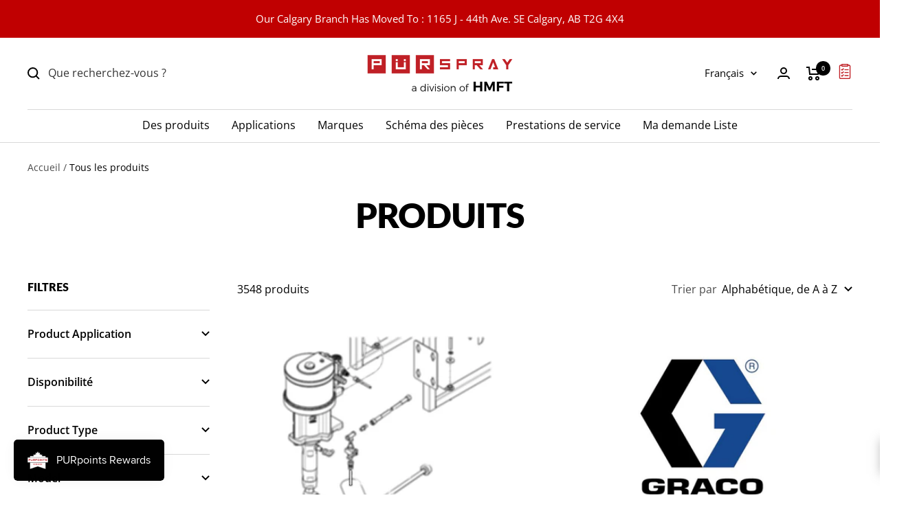

--- FILE ---
content_type: text/html; charset=utf-8
request_url: https://www.purspray.ca/fr/collections/all
body_size: 51898
content:
<!doctype html><html class="no-js" lang="fr" dir="ltr">
  <head>

    <!-- Google Tag Manager -->
<script>(function(w,d,s,l,i){w[l]=w[l]||[];w[l].push({'gtm.start':
new Date().getTime(),event:'gtm.js'});var f=d.getElementsByTagName(s)[0],
j=d.createElement(s),dl=l!='dataLayer'?'&l='+l:'';j.async=true;j.src=
'https://www.googletagmanager.com/gtm.js?id='+i+dl;f.parentNode.insertBefore(j,f);                            
})(window,document,'script','dataLayer','GTM-K6TB265');</script>
<!-- End Google Tag Manager -->

<!-- Hotjar Tracking Code for Purspray Shopify -->
<script>
    (function(h,o,t,j,a,r){
        h.hj=h.hj||function(){(h.hj.q=h.hj.q||[]).push(arguments)};
        h._hjSettings={hjid:3244250,hjsv:6};
        a=o.getElementsByTagName('head')[0];
        r=o.createElement('script');r.async=1;
        r.src=t+h._hjSettings.hjid+j+h._hjSettings.hjsv;
        a.appendChild(r);
    })(window,document,'https://static.hotjar.com/c/hotjar-','.js?sv=');
</script> 

    
    <meta charset="utf-8">
    <meta name="viewport" content="width=device-width, initial-scale=1.0, height=device-height, minimum-scale=1.0, maximum-scale=1.0">
    <meta name="theme-color" content="#ffffff">

    <title>Produits</title><link rel="canonical" href="https://www.purspray.ca/fr/collections/all"><link rel="shortcut icon" href="//www.purspray.ca/cdn/shop/files/Favicon-800px_96x96.jpg?v=1652808518" type="image/png"><link rel="preconnect" href="https://cdn.shopify.com">
    <link rel="dns-prefetch" href="https://productreviews.shopifycdn.com">
    <link rel="dns-prefetch" href="https://www.google-analytics.com"><link rel="preconnect" href="https://fonts.shopifycdn.com" crossorigin><link rel="preload" as="style" href="//www.purspray.ca/cdn/shop/t/28/assets/theme.css?v=26357280763470987571693301091">
    <link rel="preload" as="script" href="//www.purspray.ca/cdn/shop/t/28/assets/vendor.js?v=31715688253868339281683031630">
    <link rel="preload" as="script" href="//www.purspray.ca/cdn/shop/t/28/assets/theme.js?v=85800101225809925091683904729"><meta property="og:type" content="website">
  <meta property="og:title" content="Produits"><meta property="og:url" content="https://www.purspray.ca/fr/collections/all">
<meta property="og:site_name" content="PURspray"><meta name="twitter:card" content="summary"><meta name="twitter:title" content="Produits">
  <meta name="twitter:description" content="">
    


  <script type="application/ld+json">
  {
    "@context": "https://schema.org",
    "@type": "BreadcrumbList",
  "itemListElement": [{
      "@type": "ListItem",
      "position": 1,
      "name": "Accueil",
      "item": "https://www.purspray.ca"
    },{
          "@type": "ListItem",
          "position": 2,
          "name": "Produits",
          "item": "https://www.purspray.ca/fr/collections/all"
        }]
  }
  </script>


    <link rel="preload" href="//www.purspray.ca/cdn/fonts/lato/lato_n8.1117b90add05215dbc8fbc91c5f9d67872eb3fb3.woff2" as="font" type="font/woff2" crossorigin><link rel="preload" href="//www.purspray.ca/cdn/fonts/open_sans/opensans_n4.c32e4d4eca5273f6d4ee95ddf54b5bbb75fc9b61.woff2" as="font" type="font/woff2" crossorigin><style>
  /* Typography (heading) */
  @font-face {
  font-family: Lato;
  font-weight: 800;
  font-style: normal;
  font-display: swap;
  src: url("//www.purspray.ca/cdn/fonts/lato/lato_n8.1117b90add05215dbc8fbc91c5f9d67872eb3fb3.woff2") format("woff2"),
       url("//www.purspray.ca/cdn/fonts/lato/lato_n8.6bcabf8485cf657fec14e0a6e1af25cf01733df7.woff") format("woff");
}

@font-face {
  font-family: Lato;
  font-weight: 800;
  font-style: italic;
  font-display: swap;
  src: url("//www.purspray.ca/cdn/fonts/lato/lato_i8.4d2c12d355a86eb483d3b325d9435954953e78ce.woff2") format("woff2"),
       url("//www.purspray.ca/cdn/fonts/lato/lato_i8.dfb9decc8a927a5ae9791c4f5ab804f0fccd721e.woff") format("woff");
}

/* Typography (body) */
  @font-face {
  font-family: "Open Sans";
  font-weight: 400;
  font-style: normal;
  font-display: swap;
  src: url("//www.purspray.ca/cdn/fonts/open_sans/opensans_n4.c32e4d4eca5273f6d4ee95ddf54b5bbb75fc9b61.woff2") format("woff2"),
       url("//www.purspray.ca/cdn/fonts/open_sans/opensans_n4.5f3406f8d94162b37bfa232b486ac93ee892406d.woff") format("woff");
}

@font-face {
  font-family: "Open Sans";
  font-weight: 400;
  font-style: italic;
  font-display: swap;
  src: url("//www.purspray.ca/cdn/fonts/open_sans/opensans_i4.6f1d45f7a46916cc95c694aab32ecbf7509cbf33.woff2") format("woff2"),
       url("//www.purspray.ca/cdn/fonts/open_sans/opensans_i4.4efaa52d5a57aa9a57c1556cc2b7465d18839daa.woff") format("woff");
}

@font-face {
  font-family: "Open Sans";
  font-weight: 600;
  font-style: normal;
  font-display: swap;
  src: url("//www.purspray.ca/cdn/fonts/open_sans/opensans_n6.15aeff3c913c3fe570c19cdfeed14ce10d09fb08.woff2") format("woff2"),
       url("//www.purspray.ca/cdn/fonts/open_sans/opensans_n6.14bef14c75f8837a87f70ce22013cb146ee3e9f3.woff") format("woff");
}

@font-face {
  font-family: "Open Sans";
  font-weight: 600;
  font-style: italic;
  font-display: swap;
  src: url("//www.purspray.ca/cdn/fonts/open_sans/opensans_i6.828bbc1b99433eacd7d50c9f0c1bfe16f27b89a3.woff2") format("woff2"),
       url("//www.purspray.ca/cdn/fonts/open_sans/opensans_i6.a79e1402e2bbd56b8069014f43ff9c422c30d057.woff") format("woff");
}

:root {--heading-color: 0, 0, 0;
    --text-color: 0, 0, 0;
    --background: 255, 255, 255;
    --secondary-background: 245, 245, 245;
    --border-color: 217, 217, 217;
    --border-color-darker: 153, 153, 153;
    --success-color: 46, 158, 123;
    --success-background: 213, 236, 229;
    --error-color: 222, 42, 42;
    --error-background: 253, 240, 240;
    --primary-button-background: 192, 0, 1;
    --primary-button-text-color: 255, 255, 255;
    --secondary-button-background: 192, 0, 1;
    --secondary-button-text-color: 40, 40, 40;
    --product-star-rating: 246, 164, 41;
    --product-on-sale-accent: 222, 42, 42;
    --product-sold-out-accent: 111, 113, 155;
    --product-custom-label-background: 64, 93, 230;
    --product-custom-label-text-color: 255, 255, 255;
    --product-custom-label-2-background: 192, 0, 1;
    --product-custom-label-2-text-color: 255, 255, 255;
    --product-low-stock-text-color: 222, 42, 42;
    --product-in-stock-text-color: 46, 158, 123;
    --loading-bar-background: 0, 0, 0;

    /* We duplicate some "base" colors as root colors, which is useful to use on drawer elements or popover without. Those should not be overridden to avoid issues */
    --root-heading-color: 0, 0, 0;
    --root-text-color: 0, 0, 0;
    --root-background: 255, 255, 255;
    --root-border-color: 217, 217, 217;
    --root-primary-button-background: 192, 0, 1;
    --root-primary-button-text-color: 255, 255, 255;

    --base-font-size: 16px;
    --heading-font-family: Lato, sans-serif;
    --heading-font-weight: 800;
    --heading-font-style: normal;
    --heading-text-transform: uppercase;
    --text-font-family: "Open Sans", sans-serif;
    --text-font-weight: 400;
    --text-font-style: normal;
    --text-font-bold-weight: 600;

    /* Typography (font size) */
    --heading-xxsmall-font-size: 10px;
    --heading-xsmall-font-size: 10px;
    --heading-small-font-size: 11px;
    --heading-large-font-size: 32px;
    --heading-h1-font-size: 32px;
    --heading-h2-font-size: 28px;
    --heading-h3-font-size: 26px;
    --heading-h4-font-size: 22px;
    --heading-h5-font-size: 18px;
    --heading-h6-font-size: 16px;

    /* Control the look and feel of the theme by changing radius of various elements */
    --button-border-radius: 0px;
    --block-border-radius: 0px;
    --block-border-radius-reduced: 0px;
    --color-swatch-border-radius: 0px;

    /* Button size */
    --button-height: 48px;
    --button-small-height: 40px;

    /* Form related */
    --form-input-field-height: 48px;
    --form-input-gap: 16px;
    --form-submit-margin: 24px;

    /* Product listing related variables */
    --product-list-block-spacing: 32px;

    /* Video related */
    --play-button-background: 255, 255, 255;
    --play-button-arrow: 0, 0, 0;

    /* RTL support */
    --transform-logical-flip: 1;
    --transform-origin-start: left;
    --transform-origin-end: right;

    /* Other */
    --zoom-cursor-svg-url: url(//www.purspray.ca/cdn/shop/t/28/assets/zoom-cursor.svg?v=160957727165764838921683031651);
    --arrow-right-svg-url: url(//www.purspray.ca/cdn/shop/t/28/assets/arrow-right.svg?v=70871338000329279091683031651);
    --arrow-left-svg-url: url(//www.purspray.ca/cdn/shop/t/28/assets/arrow-left.svg?v=176537643540911574551683031651);

    /* Some useful variables that we can reuse in our CSS. Some explanation are needed for some of them:
       - container-max-width-minus-gutters: represents the container max width without the edge gutters
       - container-outer-width: considering the screen width, represent all the space outside the container
       - container-outer-margin: same as container-outer-width but get set to 0 inside a container
       - container-inner-width: the effective space inside the container (minus gutters)
       - grid-column-width: represents the width of a single column of the grid
       - vertical-breather: this is a variable that defines the global "spacing" between sections, and inside the section
                            to create some "breath" and minimum spacing
     */
    --container-max-width: 1600px;
    --container-gutter: 24px;
    --container-max-width-minus-gutters: calc(var(--container-max-width) - (var(--container-gutter)) * 2);
    --container-outer-width: max(calc((100vw - var(--container-max-width-minus-gutters)) / 2), var(--container-gutter));
    --container-outer-margin: var(--container-outer-width);
    --container-inner-width: calc(100vw - var(--container-outer-width) * 2);

    --grid-column-count: 10;
    --grid-gap: 24px;
    --grid-column-width: calc((100vw - var(--container-outer-width) * 2 - var(--grid-gap) * (var(--grid-column-count) - 1)) / var(--grid-column-count));

    --vertical-breather: 28px;
    --vertical-breather-tight: 28px;

    /* Shopify related variables */
    --payment-terms-background-color: #ffffff;
  }

  @media screen and (min-width: 741px) {
    :root {
      --container-gutter: 40px;
      --grid-column-count: 20;
      --vertical-breather: 40px;
      --vertical-breather-tight: 40px;

      /* Typography (font size) */
      --heading-xsmall-font-size: 11px;
      --heading-small-font-size: 12px;
      --heading-large-font-size: 48px;
      --heading-h1-font-size: 48px;
      --heading-h2-font-size: 36px;
      --heading-h3-font-size: 30px;
      --heading-h4-font-size: 22px;
      --heading-h5-font-size: 18px;
      --heading-h6-font-size: 16px;

      /* Form related */
      --form-input-field-height: 52px;
      --form-submit-margin: 32px;

      /* Button size */
      --button-height: 52px;
      --button-small-height: 44px;
    }
  }

  @media screen and (min-width: 1200px) {
    :root {
      --vertical-breather: 48px;
      --vertical-breather-tight: 48px;
      --product-list-block-spacing: 48px;

      /* Typography */
      --heading-large-font-size: 58px;
      --heading-h1-font-size: 50px;
      --heading-h2-font-size: 44px;
      --heading-h3-font-size: 32px;
      --heading-h4-font-size: 26px;
      --heading-h5-font-size: 22px;
      --heading-h6-font-size: 16px;
    }
  }

  @media screen and (min-width: 1600px) {
    :root {
      --vertical-breather: 48px;
      --vertical-breather-tight: 48px;
    }
  }
</style>
    <script>
  // This allows to expose several variables to the global scope, to be used in scripts
  window.themeVariables = {
    settings: {
      direction: "ltr",
      pageType: "collection",
      cartCount: 0,
      moneyFormat: "\u003cspan class=hide-price-guest\u003e\u003cspan class=hidePrice\u003e${{amount}}\u003c\/span\u003e\u003c\/span\u003e",
      moneyWithCurrencyFormat: "\u003cspan class=hide-price-guest\u003e\u003cspan class=hidePrice\u003e${{amount}} CAD\u003c\/span\u003e\u003c\/span\u003e",
      showVendor: true,
      discountMode: "saving",
      currencyCodeEnabled: true,
      cartType: "drawer",
      cartCurrency: "CAD",
      mobileZoomFactor: 2.5
    },

    routes: {
      host: "www.purspray.ca",
      rootUrl: "\/fr",
      rootUrlWithoutSlash: "\/fr",
      cartUrl: "\/fr\/cart",
      cartAddUrl: "\/fr\/cart\/add",
      cartChangeUrl: "\/fr\/cart\/change",
      searchUrl: "\/fr\/search",
      predictiveSearchUrl: "\/fr\/search\/suggest",
      productRecommendationsUrl: "\/fr\/recommendations\/products"
    },

    strings: {
      accessibilityDelete: "Supprimer",
      accessibilityClose: "Fermer",
      collectionSoldOut: "Epuisé",
      collectionDiscount: "Economisez @savings@",
      productSalePrice: "Prix de vente",
      productRegularPrice: "Prix normal",
      productFormUnavailable: "Indisponible",
      productFormSoldOut: "Indisponible",
      productFormPreOrder: "Pre-commander",
      productFormAddToCart: "Ajouter au panier",
      searchNoResults: "Aucun résultat n\u0026#39;a été retourné.",
      searchNewSearch: "Nouvelle recherche",
      searchProducts: "Produits",
      searchArticles: "Blog",
      searchPages: "Pages",
      searchCollections: "Collections",
      cartViewCart: "Voir panier",
      cartItemAdded: "Produit ajouté à votre panier !",
      cartItemAddedShort: "Ajouté au panier !",
      cartAddOrderNote: "Ajouter une note",
      cartEditOrderNote: "Modifier la note",
      shippingEstimatorNoResults: "Désolé, nous ne livrons pas à votre destination.",
      shippingEstimatorOneResult: "Il y a un frais d\u0026#39;envoi pour votre adresse :",
      shippingEstimatorMultipleResults: "Il y a plusieurs frais d\u0026#39;envoi pour votre adresse :",
      shippingEstimatorError: "Une ou plusieurs erreurs se sont produites lors de la récupération des frais d\u0026#39;envoi :"
    },

    libs: {
      flickity: "\/\/www.purspray.ca\/cdn\/shop\/t\/28\/assets\/flickity.js?v=176646718982628074891683031630",
      photoswipe: "\/\/www.purspray.ca\/cdn\/shop\/t\/28\/assets\/photoswipe.js?v=132268647426145925301683031630",
      qrCode: "\/\/www.purspray.ca\/cdn\/shopifycloud\/storefront\/assets\/themes_support\/vendor\/qrcode-3f2b403b.js"
    },

    breakpoints: {
      phone: 'screen and (max-width: 740px)',
      tablet: 'screen and (min-width: 741px) and (max-width: 999px)',
      tabletAndUp: 'screen and (min-width: 741px)',
      pocket: 'screen and (max-width: 999px)',
      lap: 'screen and (min-width: 1000px) and (max-width: 1199px)',
      lapAndUp: 'screen and (min-width: 1000px)',
      desktop: 'screen and (min-width: 1200px)',
      wide: 'screen and (min-width: 1400px)'
    }
  };

  window.addEventListener('pageshow', async () => {
    const cartContent = await (await fetch(`${window.themeVariables.routes.cartUrl}.js`, {cache: 'reload'})).json();
    document.documentElement.dispatchEvent(new CustomEvent('cart:refresh', {detail: {cart: cartContent}}));
  });

  if ('noModule' in HTMLScriptElement.prototype) {
    // Old browsers (like IE) that does not support module will be considered as if not executing JS at all
    document.documentElement.className = document.documentElement.className.replace('no-js', 'js');

    requestAnimationFrame(() => {
      const viewportHeight = (window.visualViewport ? window.visualViewport.height : document.documentElement.clientHeight);
      document.documentElement.style.setProperty('--window-height',viewportHeight + 'px');
    });
  }</script>

    <link rel="stylesheet" href="//www.purspray.ca/cdn/shop/t/28/assets/theme.css?v=26357280763470987571693301091">

    <script src="//www.purspray.ca/cdn/shop/t/28/assets/vendor.js?v=31715688253868339281683031630" defer></script>
    <script src="//www.purspray.ca/cdn/shop/t/28/assets/theme.js?v=85800101225809925091683904729" defer></script>
    <script src="//www.purspray.ca/cdn/shop/t/28/assets/custom.js?v=36748314623231457921683032502" defer></script>

    <script>window.performance && window.performance.mark && window.performance.mark('shopify.content_for_header.start');</script><meta name="google-site-verification" content="1doZ3wIwBblT2HFYfC2zTcLzvIQD2Xef2mMuV6nAUvA">
<meta id="shopify-digital-wallet" name="shopify-digital-wallet" content="/64596345074/digital_wallets/dialog">
<meta name="shopify-checkout-api-token" content="241a9938895453f5346d2122c2ea5b68">
<link rel="alternate" type="application/atom+xml" title="Feed" href="/fr/collections/all.atom" />
<link rel="next" href="/fr/collections/all?page=2">
<link rel="alternate" hreflang="x-default" href="https://www.purspray.ca/collections/all">
<link rel="alternate" hreflang="en-CA" href="https://www.purspray.ca/collections/all">
<link rel="alternate" hreflang="fr-CA" href="https://www.purspray.ca/fr/collections/all">
<script async="async" src="/checkouts/internal/preloads.js?locale=fr-CA"></script>
<link rel="preconnect" href="https://shop.app" crossorigin="anonymous">
<script async="async" src="https://shop.app/checkouts/internal/preloads.js?locale=fr-CA&shop_id=64596345074" crossorigin="anonymous"></script>
<script id="shopify-features" type="application/json">{"accessToken":"241a9938895453f5346d2122c2ea5b68","betas":["rich-media-storefront-analytics"],"domain":"www.purspray.ca","predictiveSearch":true,"shopId":64596345074,"locale":"fr"}</script>
<script>var Shopify = Shopify || {};
Shopify.shop = "purspray.myshopify.com";
Shopify.locale = "fr";
Shopify.currency = {"active":"CAD","rate":"1.0"};
Shopify.country = "CA";
Shopify.theme = {"name":"Updated copy of Wholesale pricing with live the...","id":136467022066,"schema_name":"Focal","schema_version":"10.0.0","theme_store_id":714,"role":"main"};
Shopify.theme.handle = "null";
Shopify.theme.style = {"id":null,"handle":null};
Shopify.cdnHost = "www.purspray.ca/cdn";
Shopify.routes = Shopify.routes || {};
Shopify.routes.root = "/fr/";</script>
<script type="module">!function(o){(o.Shopify=o.Shopify||{}).modules=!0}(window);</script>
<script>!function(o){function n(){var o=[];function n(){o.push(Array.prototype.slice.apply(arguments))}return n.q=o,n}var t=o.Shopify=o.Shopify||{};t.loadFeatures=n(),t.autoloadFeatures=n()}(window);</script>
<script>
  window.ShopifyPay = window.ShopifyPay || {};
  window.ShopifyPay.apiHost = "shop.app\/pay";
  window.ShopifyPay.redirectState = null;
</script>
<script id="shop-js-analytics" type="application/json">{"pageType":"collection"}</script>
<script defer="defer" async type="module" src="//www.purspray.ca/cdn/shopifycloud/shop-js/modules/v2/client.init-shop-cart-sync_C7zOiP7n.fr.esm.js"></script>
<script defer="defer" async type="module" src="//www.purspray.ca/cdn/shopifycloud/shop-js/modules/v2/chunk.common_CSlijhlg.esm.js"></script>
<script type="module">
  await import("//www.purspray.ca/cdn/shopifycloud/shop-js/modules/v2/client.init-shop-cart-sync_C7zOiP7n.fr.esm.js");
await import("//www.purspray.ca/cdn/shopifycloud/shop-js/modules/v2/chunk.common_CSlijhlg.esm.js");

  window.Shopify.SignInWithShop?.initShopCartSync?.({"fedCMEnabled":true,"windoidEnabled":true});

</script>
<script>
  window.Shopify = window.Shopify || {};
  if (!window.Shopify.featureAssets) window.Shopify.featureAssets = {};
  window.Shopify.featureAssets['shop-js'] = {"shop-cart-sync":["modules/v2/client.shop-cart-sync_BnBFXf0_.fr.esm.js","modules/v2/chunk.common_CSlijhlg.esm.js"],"init-fed-cm":["modules/v2/client.init-fed-cm_CSbHcSLQ.fr.esm.js","modules/v2/chunk.common_CSlijhlg.esm.js"],"shop-button":["modules/v2/client.shop-button_DLUKcBRB.fr.esm.js","modules/v2/chunk.common_CSlijhlg.esm.js"],"shop-cash-offers":["modules/v2/client.shop-cash-offers_Cua9cdqh.fr.esm.js","modules/v2/chunk.common_CSlijhlg.esm.js","modules/v2/chunk.modal_C0-OIa6B.esm.js"],"init-windoid":["modules/v2/client.init-windoid_BO2kqg2i.fr.esm.js","modules/v2/chunk.common_CSlijhlg.esm.js"],"init-shop-email-lookup-coordinator":["modules/v2/client.init-shop-email-lookup-coordinator_DcBZTVqR.fr.esm.js","modules/v2/chunk.common_CSlijhlg.esm.js"],"shop-toast-manager":["modules/v2/client.shop-toast-manager_CqHEw2nM.fr.esm.js","modules/v2/chunk.common_CSlijhlg.esm.js"],"shop-login-button":["modules/v2/client.shop-login-button_BQtEoURe.fr.esm.js","modules/v2/chunk.common_CSlijhlg.esm.js","modules/v2/chunk.modal_C0-OIa6B.esm.js"],"avatar":["modules/v2/client.avatar_BTnouDA3.fr.esm.js"],"pay-button":["modules/v2/client.pay-button_DUwpSVMx.fr.esm.js","modules/v2/chunk.common_CSlijhlg.esm.js"],"init-shop-cart-sync":["modules/v2/client.init-shop-cart-sync_C7zOiP7n.fr.esm.js","modules/v2/chunk.common_CSlijhlg.esm.js"],"init-customer-accounts":["modules/v2/client.init-customer-accounts_B0gbzGDF.fr.esm.js","modules/v2/client.shop-login-button_BQtEoURe.fr.esm.js","modules/v2/chunk.common_CSlijhlg.esm.js","modules/v2/chunk.modal_C0-OIa6B.esm.js"],"init-shop-for-new-customer-accounts":["modules/v2/client.init-shop-for-new-customer-accounts_C1ax6gR3.fr.esm.js","modules/v2/client.shop-login-button_BQtEoURe.fr.esm.js","modules/v2/chunk.common_CSlijhlg.esm.js","modules/v2/chunk.modal_C0-OIa6B.esm.js"],"init-customer-accounts-sign-up":["modules/v2/client.init-customer-accounts-sign-up_Dx4tXqtI.fr.esm.js","modules/v2/client.shop-login-button_BQtEoURe.fr.esm.js","modules/v2/chunk.common_CSlijhlg.esm.js","modules/v2/chunk.modal_C0-OIa6B.esm.js"],"checkout-modal":["modules/v2/client.checkout-modal_BZLk86_8.fr.esm.js","modules/v2/chunk.common_CSlijhlg.esm.js","modules/v2/chunk.modal_C0-OIa6B.esm.js"],"shop-follow-button":["modules/v2/client.shop-follow-button_YGA9KtE6.fr.esm.js","modules/v2/chunk.common_CSlijhlg.esm.js","modules/v2/chunk.modal_C0-OIa6B.esm.js"],"lead-capture":["modules/v2/client.lead-capture_BKsxsIKj.fr.esm.js","modules/v2/chunk.common_CSlijhlg.esm.js","modules/v2/chunk.modal_C0-OIa6B.esm.js"],"shop-login":["modules/v2/client.shop-login_s6dWeBr2.fr.esm.js","modules/v2/chunk.common_CSlijhlg.esm.js","modules/v2/chunk.modal_C0-OIa6B.esm.js"],"payment-terms":["modules/v2/client.payment-terms_CTuGCy7C.fr.esm.js","modules/v2/chunk.common_CSlijhlg.esm.js","modules/v2/chunk.modal_C0-OIa6B.esm.js"]};
</script>
<script>(function() {
  var isLoaded = false;
  function asyncLoad() {
    if (isLoaded) return;
    isLoaded = true;
    var urls = ["https:\/\/d23dclunsivw3h.cloudfront.net\/redirect-app.js?shop=purspray.myshopify.com","https:\/\/yash-rai.com\/appwizardswishlist.js?shop=purspray.myshopify.com","https:\/\/static.klaviyo.com\/onsite\/js\/klaviyo.js?company_id=WTdSMa\u0026shop=purspray.myshopify.com","https:\/\/static.klaviyo.com\/onsite\/js\/klaviyo.js?company_id=WTdSMa\u0026shop=purspray.myshopify.com","https:\/\/cdnjs.cloudflare.com\/ajax\/libs\/hammer.js\/2.0.8\/hammer.min.js?shop=purspray.myshopify.com","https:\/\/yash-rai.com\/imagehotspotfive.js?shop=purspray.myshopify.com","\/\/cdn.shopify.com\/proxy\/e8a193947d8c8383eae403005b8fe8950aae16e17612414cdff92d5a14f0e085\/hmft.activehosted.com\/js\/site-tracking.php?shop=purspray.myshopify.com\u0026sp-cache-control=cHVibGljLCBtYXgtYWdlPTkwMA"];
    for (var i = 0; i < urls.length; i++) {
      var s = document.createElement('script');
      s.type = 'text/javascript';
      s.async = true;
      s.src = urls[i];
      var x = document.getElementsByTagName('script')[0];
      x.parentNode.insertBefore(s, x);
    }
  };
  if(window.attachEvent) {
    window.attachEvent('onload', asyncLoad);
  } else {
    window.addEventListener('load', asyncLoad, false);
  }
})();</script>
<script id="__st">var __st={"a":64596345074,"offset":-18000,"reqid":"e82203b4-a597-4b45-a95d-ed521441998f-1768520348","pageurl":"www.purspray.ca\/fr\/collections\/all","u":"543262135c9a","p":"collection"};</script>
<script>window.ShopifyPaypalV4VisibilityTracking = true;</script>
<script id="captcha-bootstrap">!function(){'use strict';const t='contact',e='account',n='new_comment',o=[[t,t],['blogs',n],['comments',n],[t,'customer']],c=[[e,'customer_login'],[e,'guest_login'],[e,'recover_customer_password'],[e,'create_customer']],r=t=>t.map((([t,e])=>`form[action*='/${t}']:not([data-nocaptcha='true']) input[name='form_type'][value='${e}']`)).join(','),a=t=>()=>t?[...document.querySelectorAll(t)].map((t=>t.form)):[];function s(){const t=[...o],e=r(t);return a(e)}const i='password',u='form_key',d=['recaptcha-v3-token','g-recaptcha-response','h-captcha-response',i],f=()=>{try{return window.sessionStorage}catch{return}},m='__shopify_v',_=t=>t.elements[u];function p(t,e,n=!1){try{const o=window.sessionStorage,c=JSON.parse(o.getItem(e)),{data:r}=function(t){const{data:e,action:n}=t;return t[m]||n?{data:e,action:n}:{data:t,action:n}}(c);for(const[e,n]of Object.entries(r))t.elements[e]&&(t.elements[e].value=n);n&&o.removeItem(e)}catch(o){console.error('form repopulation failed',{error:o})}}const l='form_type',E='cptcha';function T(t){t.dataset[E]=!0}const w=window,h=w.document,L='Shopify',v='ce_forms',y='captcha';let A=!1;((t,e)=>{const n=(g='f06e6c50-85a8-45c8-87d0-21a2b65856fe',I='https://cdn.shopify.com/shopifycloud/storefront-forms-hcaptcha/ce_storefront_forms_captcha_hcaptcha.v1.5.2.iife.js',D={infoText:'Protégé par hCaptcha',privacyText:'Confidentialité',termsText:'Conditions'},(t,e,n)=>{const o=w[L][v],c=o.bindForm;if(c)return c(t,g,e,D).then(n);var r;o.q.push([[t,g,e,D],n]),r=I,A||(h.body.append(Object.assign(h.createElement('script'),{id:'captcha-provider',async:!0,src:r})),A=!0)});var g,I,D;w[L]=w[L]||{},w[L][v]=w[L][v]||{},w[L][v].q=[],w[L][y]=w[L][y]||{},w[L][y].protect=function(t,e){n(t,void 0,e),T(t)},Object.freeze(w[L][y]),function(t,e,n,w,h,L){const[v,y,A,g]=function(t,e,n){const i=e?o:[],u=t?c:[],d=[...i,...u],f=r(d),m=r(i),_=r(d.filter((([t,e])=>n.includes(e))));return[a(f),a(m),a(_),s()]}(w,h,L),I=t=>{const e=t.target;return e instanceof HTMLFormElement?e:e&&e.form},D=t=>v().includes(t);t.addEventListener('submit',(t=>{const e=I(t);if(!e)return;const n=D(e)&&!e.dataset.hcaptchaBound&&!e.dataset.recaptchaBound,o=_(e),c=g().includes(e)&&(!o||!o.value);(n||c)&&t.preventDefault(),c&&!n&&(function(t){try{if(!f())return;!function(t){const e=f();if(!e)return;const n=_(t);if(!n)return;const o=n.value;o&&e.removeItem(o)}(t);const e=Array.from(Array(32),(()=>Math.random().toString(36)[2])).join('');!function(t,e){_(t)||t.append(Object.assign(document.createElement('input'),{type:'hidden',name:u})),t.elements[u].value=e}(t,e),function(t,e){const n=f();if(!n)return;const o=[...t.querySelectorAll(`input[type='${i}']`)].map((({name:t})=>t)),c=[...d,...o],r={};for(const[a,s]of new FormData(t).entries())c.includes(a)||(r[a]=s);n.setItem(e,JSON.stringify({[m]:1,action:t.action,data:r}))}(t,e)}catch(e){console.error('failed to persist form',e)}}(e),e.submit())}));const S=(t,e)=>{t&&!t.dataset[E]&&(n(t,e.some((e=>e===t))),T(t))};for(const o of['focusin','change'])t.addEventListener(o,(t=>{const e=I(t);D(e)&&S(e,y())}));const B=e.get('form_key'),M=e.get(l),P=B&&M;t.addEventListener('DOMContentLoaded',(()=>{const t=y();if(P)for(const e of t)e.elements[l].value===M&&p(e,B);[...new Set([...A(),...v().filter((t=>'true'===t.dataset.shopifyCaptcha))])].forEach((e=>S(e,t)))}))}(h,new URLSearchParams(w.location.search),n,t,e,['guest_login'])})(!1,!0)}();</script>
<script integrity="sha256-4kQ18oKyAcykRKYeNunJcIwy7WH5gtpwJnB7kiuLZ1E=" data-source-attribution="shopify.loadfeatures" defer="defer" src="//www.purspray.ca/cdn/shopifycloud/storefront/assets/storefront/load_feature-a0a9edcb.js" crossorigin="anonymous"></script>
<script crossorigin="anonymous" defer="defer" src="//www.purspray.ca/cdn/shopifycloud/storefront/assets/shopify_pay/storefront-65b4c6d7.js?v=20250812"></script>
<script data-source-attribution="shopify.dynamic_checkout.dynamic.init">var Shopify=Shopify||{};Shopify.PaymentButton=Shopify.PaymentButton||{isStorefrontPortableWallets:!0,init:function(){window.Shopify.PaymentButton.init=function(){};var t=document.createElement("script");t.src="https://www.purspray.ca/cdn/shopifycloud/portable-wallets/latest/portable-wallets.fr.js",t.type="module",document.head.appendChild(t)}};
</script>
<script data-source-attribution="shopify.dynamic_checkout.buyer_consent">
  function portableWalletsHideBuyerConsent(e){var t=document.getElementById("shopify-buyer-consent"),n=document.getElementById("shopify-subscription-policy-button");t&&n&&(t.classList.add("hidden"),t.setAttribute("aria-hidden","true"),n.removeEventListener("click",e))}function portableWalletsShowBuyerConsent(e){var t=document.getElementById("shopify-buyer-consent"),n=document.getElementById("shopify-subscription-policy-button");t&&n&&(t.classList.remove("hidden"),t.removeAttribute("aria-hidden"),n.addEventListener("click",e))}window.Shopify?.PaymentButton&&(window.Shopify.PaymentButton.hideBuyerConsent=portableWalletsHideBuyerConsent,window.Shopify.PaymentButton.showBuyerConsent=portableWalletsShowBuyerConsent);
</script>
<script data-source-attribution="shopify.dynamic_checkout.cart.bootstrap">document.addEventListener("DOMContentLoaded",(function(){function t(){return document.querySelector("shopify-accelerated-checkout-cart, shopify-accelerated-checkout")}if(t())Shopify.PaymentButton.init();else{new MutationObserver((function(e,n){t()&&(Shopify.PaymentButton.init(),n.disconnect())})).observe(document.body,{childList:!0,subtree:!0})}}));
</script>
<link id="shopify-accelerated-checkout-styles" rel="stylesheet" media="screen" href="https://www.purspray.ca/cdn/shopifycloud/portable-wallets/latest/accelerated-checkout-backwards-compat.css" crossorigin="anonymous">
<style id="shopify-accelerated-checkout-cart">
        #shopify-buyer-consent {
  margin-top: 1em;
  display: inline-block;
  width: 100%;
}

#shopify-buyer-consent.hidden {
  display: none;
}

#shopify-subscription-policy-button {
  background: none;
  border: none;
  padding: 0;
  text-decoration: underline;
  font-size: inherit;
  cursor: pointer;
}

#shopify-subscription-policy-button::before {
  box-shadow: none;
}

      </style>

<script>window.performance && window.performance.mark && window.performance.mark('shopify.content_for_header.end');</script>
  <script type="text/javascript">if(typeof window.hulkappsWishlist === 'undefined') {
        window.hulkappsWishlist = {};
        }
        window.hulkappsWishlist.baseURL = '/apps/advanced-wishlist/api';
        window.hulkappsWishlist.hasAppBlockSupport = '1';
        </script>
  <script>
  const omgCheckScript = setInterval(() => {
 if (document.getElementById('omgrfq-script')) {
    const style = document.createElement('style');
style.innerHTML = `
      .price-list {display: none;}
    `;
document.head.appendChild(style);
  clearInterval(omgCheckScript);
  }});
  </script>
<!-- BEGIN app block: shopify://apps/klaviyo-email-marketing-sms/blocks/klaviyo-onsite-embed/2632fe16-c075-4321-a88b-50b567f42507 -->












  <script async src="https://static.klaviyo.com/onsite/js/WTdSMa/klaviyo.js?company_id=WTdSMa"></script>
  <script>!function(){if(!window.klaviyo){window._klOnsite=window._klOnsite||[];try{window.klaviyo=new Proxy({},{get:function(n,i){return"push"===i?function(){var n;(n=window._klOnsite).push.apply(n,arguments)}:function(){for(var n=arguments.length,o=new Array(n),w=0;w<n;w++)o[w]=arguments[w];var t="function"==typeof o[o.length-1]?o.pop():void 0,e=new Promise((function(n){window._klOnsite.push([i].concat(o,[function(i){t&&t(i),n(i)}]))}));return e}}})}catch(n){window.klaviyo=window.klaviyo||[],window.klaviyo.push=function(){var n;(n=window._klOnsite).push.apply(n,arguments)}}}}();</script>

  




  <script>
    window.klaviyoReviewsProductDesignMode = false
  </script>







<!-- END app block --><!-- BEGIN app block: shopify://apps/accessibility-spark-ada-wcag/blocks/widget/36895fac-ec38-47a0-807c-7397daa6ec4e --><script>
  (function () {
	var widgetSettings = null;
    if (!widgetSettings) {
      return;
    }
    var source = widgetSettings.source || 'https://acsbapp.com/apps/app/dist/js/app.js';
    delete widgetSettings.source;
    var sourceName = widgetSettings.sourceName || 'acsbJS';
    delete widgetSettings.sourceName;
    var statsUrl = widgetSettings.statsUrl;
    delete widgetSettings.statsUrl;
	var doNotCollectAnalytics = widgetSettings.doNotCollectAnalytics;
	delete widgetSettings.doNotCollectAnalytics;
    var s = document.createElement('script'),
    e = ! document.body ? document.querySelector('head') : document.body;
    s.src = source;
    s.async = true;
    s.onload = function() {
      if (typeof window[sourceName] !== 'undefined' && typeof window[sourceName].init === 'function') {
        window[sourceName].init(widgetSettings);
      }
    };
    e.appendChild(s);    

    if (doNotCollectAnalytics) {
	  return;
	}
    var sessName = 'acs_spark_sess';
    var sessId = window.sessionStorage && window.sessionStorage.getItem(sessName);
    if (!sessId) {
      var _id = (crypto && typeof crypto.randomUUID === 'function') ? crypto.randomUUID() : (new Date()).getTime().toString(36);
      window.sessionStorage.setItem(sessName, _id);
      var _url = 'https://app.accessibilityspark.com/sessions?shop=' + (window.Shopify && window.Shopify.shop || window.location.hostname);
      if (typeof navigator.sendBeacon === 'function') {
        navigator.sendBeacon(_url, '')
      } else {
        fetch(_url, { method: 'POST', keepalive: true });
      }
    }
  })()
</script>



<!-- END app block --><!-- BEGIN app block: shopify://apps/advanced-wishlist/blocks/app/330d9272-08ea-4193-b3e0-475a69fa65fa --><!-- BEGIN app snippet: variables --><script type="text/javascript">
    if(typeof window.hulkappsWishlist === 'undefined') {
        window.hulkappsWishlist = {};
    }
    window.hulkappsWishlist.customerID = null;
    window.hulkappsWishlist.customerName = null;
    window.hulkappsWishlist.domain = "purspray.myshopify.com";
    window.hulkappsWishlist.productJSON = null;
    window.hulkappsWishlist.selectedVariant = null;
    window.hulkappsWishlist.buttonStyleSettings = {"position":"auto_inject","theme_color":"#C00001","button_style":"style_4","button_border":2,"button_border_radius":0,"button_text_color":"#C00001","button_background_color":"#FFFFFF","button_border_color":"#C00001","button_top_bottom_vertical_space":9,"button_left_right_vertical_space":16,"view":"list","share_button":"hide","instagram":true,"facebook":true,"pinterest":true,"twitter":true,"email":true,"set_icon":"set_1","modal_title":"Share my wishlist","copy_link_title":"Copy wishlist link to share","copy_button_text":"Copy","button_icon_type":"custom_icon","empty_set_custom_icon":"https:\/\/hulkapps-wishlist.nyc3.digitaloceanspaces.com\/custom_icon\/empty_set\/104653_ReqList-Empty.png","filled_set_custom_icon":"https:\/\/hulkapps-wishlist.nyc3.digitaloceanspaces.com\/custom_icon\/filled_set\/104657_ReqList-Filled.png","button_font_size":16,"button_font_weight":500,"hover_button_text_color":"#FFFFFF","hover_button_background_color":"#000000","hover_button_border_color":"#333","save_for_later_type":"individual_button","individual_button_position":"individual_button_manual","save_for_later_selector":".product-item-meta__title.text--small","individual_save_items_text_color":"#000000","individual_save_items_text_hover_color":"#000000","individual_save_items_font_size":16,"individual_save_items_font_thickness":500,"global_button_bg_color":"#5c6ac4","global_button_text_color":"#ffffff","global_button_border_color":"#5c6ac4","global_button_border_width":0,"global_button_font_size":16,"global_button_font_thickness":500,"global_button_border_radius":0,"global_button_horizontal_space":0,"global_button_vertical_space":0,"global_button_position":"individual_button_manual","save_all_for_later_selector":"[name='checkout']","global_button_bg_hover_color":"#5c6ac4","global_button_text_hover_color":"#ffffff"};
    window.hulkappsWishlist.generalSettings = {"frontend_enabled":true,"facebook_pixel_code":null,"google_conversion_tracking_code":null,"is_guest_enabled":true,"delete_on_move_to_wishlist":false,"public_wishlist_count":"hide","can_share_wishlist":false,"has_multiple_wishlist":false,"can_subscribe_wishlist":false,"css_style":"@media only screen and (min-width: 769px) {\n.msg-tooltip.hulkActive{\ntransform: translateX(-100%);\n}\n}","stay_WL_page_after_add_cart":true,"is_my_wishlist_custom_title":true,"my_wishlist_custom_title":"Requisition List","app_proxy_prefix":"apps","app_proxy_path":"advanced-wishlist","collection_wishlist_count":"hide","product_compact_numbers":false,"product_page_tooltip":false,"tooltip_message":"This item has been wishlisted","tooltip_time_message":"time(s)","collection_compact_numbers":false,"display_zero_counter":false,"wishlist_header_count":"hide","account_page_link":true,"total_wishlist_count":false,"klaviyo":{"status":false,"public_key":null,"private_key":null},"bulk_action_enabled":true,"empty_wishlist_button_link":"\/checkout","is_empty_wishlist_button_link":false,"recommend":{"status":false,"type":"newest","collection_id":null,"product_ids":[],"products":[],"quick_add":true,"show_navigation":true,"per_slide":4,"detail_box_color":"white","hover_button_color":"#4c4749","heading_color":"black","arrow_color":"black","product_text_color":"black"}};
    window.hulkappsWishlist.languageSettings = {"en":{"button_text":"Add to Requisition List","success_button_text":"Added to Requisition List","heading_text":"Add to Requisition List","wishlist":{"choose":"Choose Requisition List","create":"Create New Requisition List","my":"My Requisition List","placeholder":"Ex. Spray Gun Parts"},"success_message":{"wishlist_create":"Requisition List created successfully!","wishlist_move":"Requisition List moved successfully!","without_login":"Item has been temporarily added to Requisition List, please \u003ca href=\"\/account\"\u003elogin\u003c\/a\u003e to save it permanently","for_login_users":"Item has been successfully added to requisition list, view\u003ca href=\"\/apps\/advanced-wishlist\"\u003e'My Requisition List'\u003c\/a\u003e","for_guest_login_disabled":"Please \u003ca href=\"https:\/\/customer.login.shopify.com\/\"\u003elogin\u003c\/a\u003e to add this item to your requisition list","for_wishlist_removed":"Requisition List deleted successfully!","for_item_removed":"Item has been successfully removed from your requisition list","for_update_login_users":"Product has been successfully updated in your wishlist, view \u003ca href=\"\/apps\/advanced-wishlist\"\u003e'My Wishlist'\u003c\/a\u003e.","without_login_latest":"{Product} has been temporarily added to your wishlist, please \u003ca href=\"\/account\"\u003elogin\u003c\/a\u003e to save it permanently.","for_login_users_latest":"{Product} has been successfully added to your wishlist, view \u003ca href=\"\/apps\/advanced-wishlist\"\u003e'My Wishlist'\u003c\/a\u003e.","for_update_login_users_latest":"{Product} has been successfully updated in your wishlist, view \u003ca href=\"\/apps\/advanced-wishlist\"\u003e'My Wishlist'\u003c\/a\u003e.","for_item_removed_latest":"{Product} has been successfully removed from your wishlist.","item_move_to_cart":"Product added to cart successfully!","wishlist_update":"Wishlist updated successfully!","subscribe":"Subscribed to wishlist successfully!","for_multiple_item_removed":"{Count} products has been successfully removed from your wishlist.","variant_changed":"Product variant changed successfully!","variant_changed_latest":"{Product} variant has been successfully changed!","quantity_changed":"Product quantity changed successfully!","quantity_changed_latest":"{Product} quantity has been successfully changed!"},"action_button":{"share":"Share","subscribe":"Subscribe","subscribed":"Subscribed","account_page":"My wishlist","quick_add":"QUICK ADD","my_account":"My account","email":"Email","help_text":"Learn more","save_button_text":"Save","load_more":"Load more"},"placeholder_searchbox":"Search item","date_label":"Added on","button":{"move_to_cart":"Move to cart","delete":"Delete","out_of_stock":"Out of stock","save_for_later":"Save for later","log_in":"Login","add_product":"Add products","previous":"Previous","next":"Next","delete_yes":"Yes","delete_no":"No","after_move_to_cart":"Added!","save_all_for_later":"Save all for later","save_all_for_later_excluded_products":"All products, except {product-title} have been successfully added to your wishlist."},"subscribe":{"input_field_text":"Enter your email","input_field":"See product details","button_text":"Subscribe"},"title":{"empty_wishlist":"No products!","login":"Login to see your Requisition List!","guest_wishlist_title":"Your Requisition List","new_wishlist_text":"New Requisition List","delete_wishlist_text":"Are you sure you want to delete this Requisition List?","delete_bulk_product_text":"Are you sure you want to delete selected products?","delete_product_text":"Are you sure you want to delete this product?","move_bulk_wishlist_text":"Are you sure you want to move selected products to your cart?","move_wishlist_text":"Are you sure you want to move this item to your cart?","select_all_text":"Select All","move_to_cart_text":"Move to cart","delete_text":"Delete","featured_product":"You may also like","rename_wishlist":"Rename","product_share_title":"SHARE THIS CREATION","delete_wishlist":"Delete","my_wishlist_custom_title":"My Requisition List"},"popup":{"title":"Subscribe and get alerts about your wishlist","subscribe_message":"We will notify you on events like low stock, price drop or general reminders so that you dont miss the deal"},"error_message":{"product_detail":"Product details not found!","product_variant_detail":"Product variant details not found!","wishlist":"Requisition List not found!","wishlist_already_use":"Requisition List name already in use! Please use different name.","can_subscribe_wishlist":"Unable to subscribe requisition list! Please contact your store owner!","max_wishlist_limit":"Maximum requisition list item limit exceeded!","subscribe_empty_email":"Please enter a email address!","subscribe_invalid_email":"Please enter a valid email address!"},"save_button_text":"Save","no_data_found":"No data found!","tooltip_text":"This item has been wishlisted (X) items","latest_notification_box":true,"primary_language":true,"create_wishlist_button":"Save","unsubscribe_button":"Close","unsubscribe_title":"You have been unsubscribed","unsubscribe_content":"You will no longer receive emails about wishlist activities from this store.","guest_share_wishlist":{"title":"Guest shopper","description":"You are currently shopping anonymously!","login_description":"Login to save your wishlist.","copy_link_text":"Copy link to share"},"sort_by":{"title":"Sort By","default":"Sort by latest","price_high_to_low":"Sort by price: high to low","price_low_to_high":"Sort by price: low to high"},"shared_email":{"title":"Share List Via Email","send_button":"SHARE WISHLIST","subject":"{shopper_name} shared their wishlist!","body":"Hey there! Check out My Wishlist:","name":"Sender Name*","email":"Recipient’s Email*","subject_label":"Subject*","body_label":"Message*","modal_title":"Share my wishlist"},"placeholder__wishlistsearchbox":"Search wishlists","sidebar_widgets":{"floating_my_wishlist_text":"My wishlist","floating_explore_more_products_button_text":"Explore more products","floating_add_products_button_text":"Add products","floating_close_button_text":"Close"}}};
</script>
<!-- END app snippet -->
<!-- BEGIN app snippet: global --><link href="//cdn.shopify.com/extensions/019b929d-e2af-7d1b-91b2-d8de00f7574f/app-extension-283/assets/hulkapps-wishlist-styles.css" rel="stylesheet" type="text/css" media="all" />
<script src="https://cdn.shopify.com/extensions/019b929d-e2af-7d1b-91b2-d8de00f7574f/app-extension-283/assets/hulkapps-wishlist-global.js" async></script>
<script src="https://cdn.shopify.com/extensions/019b929d-e2af-7d1b-91b2-d8de00f7574f/app-extension-283/assets/hulkapps-wishlist-modals.js" async></script>





<!-- END app snippet -->


<!-- END app block --><!-- BEGIN app block: shopify://apps/o-request-a-quote/blocks/omgrfq_script/5f4ac0e6-8a57-4f3d-853e-0194eab86273 --><script
  id="omgrfq-script"
  type='text/javascript'
  data-type="custom">
    if ((typeof window.jQuery === 'undefined')) {<!-- BEGIN app snippet: omg-jquery -->
    (function(){"use strict";var C=document,D=window,st=C.documentElement,L=C.createElement.bind(C),ft=L("div"),q=L("table"),Mt=L("tbody"),ot=L("tr"),H=Array.isArray,S=Array.prototype,Dt=S.concat,U=S.filter,at=S.indexOf,ct=S.map,Bt=S.push,ht=S.slice,z=S.some,_t=S.splice,Pt=/^#(?:[\w-]|\\.|[^\x00-\xa0])*$/,Ht=/^\.(?:[\w-]|\\.|[^\x00-\xa0])*$/,$t=/<.+>/,jt=/^\w+$/;function J(t,n){var r=It(n);return!t||!r&&!A(n)&&!c(n)?[]:!r&&Ht.test(t)?n.getElementsByClassName(t.slice(1).replace(/\\/g,"")):!r&&jt.test(t)?n.getElementsByTagName(t):n.querySelectorAll(t)}var dt=function(){function t(n,r){if(n){if(Y(n))return n;var i=n;if(g(n)){var e=r||C;if(i=Pt.test(n)&&A(e)?e.getElementById(n.slice(1).replace(/\\/g,"")):$t.test(n)?yt(n):Y(e)?e.find(n):g(e)?o(e).find(n):J(n,e),!i)return}else if(O(n))return this.ready(n);(i.nodeType||i===D)&&(i=[i]),this.length=i.length;for(var s=0,f=this.length;s<f;s++)this[s]=i[s]}}return t.prototype.init=function(n,r){return new t(n,r)},t}(),u=dt.prototype,o=u.init;o.fn=o.prototype=u,u.length=0,u.splice=_t,typeof Symbol=="function"&&(u[Symbol.iterator]=S[Symbol.iterator]);function Y(t){return t instanceof dt}function B(t){return!!t&&t===t.window}function A(t){return!!t&&t.nodeType===9}function It(t){return!!t&&t.nodeType===11}function c(t){return!!t&&t.nodeType===1}function Ft(t){return!!t&&t.nodeType===3}function Wt(t){return typeof t=="boolean"}function O(t){return typeof t=="function"}function g(t){return typeof t=="string"}function v(t){return t===void 0}function P(t){return t===null}function lt(t){return!isNaN(parseFloat(t))&&isFinite(t)}function G(t){if(typeof t!="object"||t===null)return!1;var n=Object.getPrototypeOf(t);return n===null||n===Object.prototype}o.isWindow=B,o.isFunction=O,o.isArray=H,o.isNumeric=lt,o.isPlainObject=G;function d(t,n,r){if(r){for(var i=t.length;i--;)if(n.call(t[i],i,t[i])===!1)return t}else if(G(t))for(var e=Object.keys(t),i=0,s=e.length;i<s;i++){var f=e[i];if(n.call(t[f],f,t[f])===!1)return t}else for(var i=0,s=t.length;i<s;i++)if(n.call(t[i],i,t[i])===!1)return t;return t}o.each=d,u.each=function(t){return d(this,t)},u.empty=function(){return this.each(function(t,n){for(;n.firstChild;)n.removeChild(n.firstChild)})};var qt=/\S+/g;function j(t){return g(t)?t.match(qt)||[]:[]}u.toggleClass=function(t,n){var r=j(t),i=!v(n);return this.each(function(e,s){c(s)&&d(r,function(f,a){i?n?s.classList.add(a):s.classList.remove(a):s.classList.toggle(a)})})},u.addClass=function(t){return this.toggleClass(t,!0)},u.removeAttr=function(t){var n=j(t);return this.each(function(r,i){c(i)&&d(n,function(e,s){i.removeAttribute(s)})})};function Ut(t,n){if(t){if(g(t)){if(arguments.length<2){if(!this[0]||!c(this[0]))return;var r=this[0].getAttribute(t);return P(r)?void 0:r}return v(n)?this:P(n)?this.removeAttr(t):this.each(function(e,s){c(s)&&s.setAttribute(t,n)})}for(var i in t)this.attr(i,t[i]);return this}}u.attr=Ut,u.removeClass=function(t){return arguments.length?this.toggleClass(t,!1):this.attr("class","")},u.hasClass=function(t){return!!t&&z.call(this,function(n){return c(n)&&n.classList.contains(t)})},u.get=function(t){return v(t)?ht.call(this):(t=Number(t),this[t<0?t+this.length:t])},u.eq=function(t){return o(this.get(t))},u.first=function(){return this.eq(0)},u.last=function(){return this.eq(-1)};function zt(t){return v(t)?this.get().map(function(n){return c(n)||Ft(n)?n.textContent:""}).join(""):this.each(function(n,r){c(r)&&(r.textContent=t)})}u.text=zt;function T(t,n,r){if(c(t)){var i=D.getComputedStyle(t,null);return r?i.getPropertyValue(n)||void 0:i[n]||t.style[n]}}function E(t,n){return parseInt(T(t,n),10)||0}function gt(t,n){return E(t,"border".concat(n?"Left":"Top","Width"))+E(t,"padding".concat(n?"Left":"Top"))+E(t,"padding".concat(n?"Right":"Bottom"))+E(t,"border".concat(n?"Right":"Bottom","Width"))}var X={};function Jt(t){if(X[t])return X[t];var n=L(t);C.body.insertBefore(n,null);var r=T(n,"display");return C.body.removeChild(n),X[t]=r!=="none"?r:"block"}function vt(t){return T(t,"display")==="none"}function pt(t,n){var r=t&&(t.matches||t.webkitMatchesSelector||t.msMatchesSelector);return!!r&&!!n&&r.call(t,n)}function I(t){return g(t)?function(n,r){return pt(r,t)}:O(t)?t:Y(t)?function(n,r){return t.is(r)}:t?function(n,r){return r===t}:function(){return!1}}u.filter=function(t){var n=I(t);return o(U.call(this,function(r,i){return n.call(r,i,r)}))};function x(t,n){return n?t.filter(n):t}u.detach=function(t){return x(this,t).each(function(n,r){r.parentNode&&r.parentNode.removeChild(r)}),this};var Yt=/^\s*<(\w+)[^>]*>/,Gt=/^<(\w+)\s*\/?>(?:<\/\1>)?$/,mt={"*":ft,tr:Mt,td:ot,th:ot,thead:q,tbody:q,tfoot:q};function yt(t){if(!g(t))return[];if(Gt.test(t))return[L(RegExp.$1)];var n=Yt.test(t)&&RegExp.$1,r=mt[n]||mt["*"];return r.innerHTML=t,o(r.childNodes).detach().get()}o.parseHTML=yt,u.has=function(t){var n=g(t)?function(r,i){return J(t,i).length}:function(r,i){return i.contains(t)};return this.filter(n)},u.not=function(t){var n=I(t);return this.filter(function(r,i){return(!g(t)||c(i))&&!n.call(i,r,i)})};function R(t,n,r,i){for(var e=[],s=O(n),f=i&&I(i),a=0,y=t.length;a<y;a++)if(s){var h=n(t[a]);h.length&&Bt.apply(e,h)}else for(var p=t[a][n];p!=null&&!(i&&f(-1,p));)e.push(p),p=r?p[n]:null;return e}function bt(t){return t.multiple&&t.options?R(U.call(t.options,function(n){return n.selected&&!n.disabled&&!n.parentNode.disabled}),"value"):t.value||""}function Xt(t){return arguments.length?this.each(function(n,r){var i=r.multiple&&r.options;if(i||Ot.test(r.type)){var e=H(t)?ct.call(t,String):P(t)?[]:[String(t)];i?d(r.options,function(s,f){f.selected=e.indexOf(f.value)>=0},!0):r.checked=e.indexOf(r.value)>=0}else r.value=v(t)||P(t)?"":t}):this[0]&&bt(this[0])}u.val=Xt,u.is=function(t){var n=I(t);return z.call(this,function(r,i){return n.call(r,i,r)})},o.guid=1;function w(t){return t.length>1?U.call(t,function(n,r,i){return at.call(i,n)===r}):t}o.unique=w,u.add=function(t,n){return o(w(this.get().concat(o(t,n).get())))},u.children=function(t){return x(o(w(R(this,function(n){return n.children}))),t)},u.parent=function(t){return x(o(w(R(this,"parentNode"))),t)},u.index=function(t){var n=t?o(t)[0]:this[0],r=t?this:o(n).parent().children();return at.call(r,n)},u.closest=function(t){var n=this.filter(t);if(n.length)return n;var r=this.parent();return r.length?r.closest(t):n},u.siblings=function(t){return x(o(w(R(this,function(n){return o(n).parent().children().not(n)}))),t)},u.find=function(t){return o(w(R(this,function(n){return J(t,n)})))};var Kt=/^\s*<!(?:\[CDATA\[|--)|(?:\]\]|--)>\s*$/g,Qt=/^$|^module$|\/(java|ecma)script/i,Vt=["type","src","nonce","noModule"];function Zt(t,n){var r=o(t);r.filter("script").add(r.find("script")).each(function(i,e){if(Qt.test(e.type)&&st.contains(e)){var s=L("script");s.text=e.textContent.replace(Kt,""),d(Vt,function(f,a){e[a]&&(s[a]=e[a])}),n.head.insertBefore(s,null),n.head.removeChild(s)}})}function kt(t,n,r,i,e){i?t.insertBefore(n,r?t.firstChild:null):t.nodeName==="HTML"?t.parentNode.replaceChild(n,t):t.parentNode.insertBefore(n,r?t:t.nextSibling),e&&Zt(n,t.ownerDocument)}function N(t,n,r,i,e,s,f,a){return d(t,function(y,h){d(o(h),function(p,M){d(o(n),function(b,W){var rt=r?M:W,it=r?W:M,m=r?p:b;kt(rt,m?it.cloneNode(!0):it,i,e,!m)},a)},f)},s),n}u.after=function(){return N(arguments,this,!1,!1,!1,!0,!0)},u.append=function(){return N(arguments,this,!1,!1,!0)};function tn(t){if(!arguments.length)return this[0]&&this[0].innerHTML;if(v(t))return this;var n=/<script[\s>]/.test(t);return this.each(function(r,i){c(i)&&(n?o(i).empty().append(t):i.innerHTML=t)})}u.html=tn,u.appendTo=function(t){return N(arguments,this,!0,!1,!0)},u.wrapInner=function(t){return this.each(function(n,r){var i=o(r),e=i.contents();e.length?e.wrapAll(t):i.append(t)})},u.before=function(){return N(arguments,this,!1,!0)},u.wrapAll=function(t){for(var n=o(t),r=n[0];r.children.length;)r=r.firstElementChild;return this.first().before(n),this.appendTo(r)},u.wrap=function(t){return this.each(function(n,r){var i=o(t)[0];o(r).wrapAll(n?i.cloneNode(!0):i)})},u.insertAfter=function(t){return N(arguments,this,!0,!1,!1,!1,!1,!0)},u.insertBefore=function(t){return N(arguments,this,!0,!0)},u.prepend=function(){return N(arguments,this,!1,!0,!0,!0,!0)},u.prependTo=function(t){return N(arguments,this,!0,!0,!0,!1,!1,!0)},u.contents=function(){return o(w(R(this,function(t){return t.tagName==="IFRAME"?[t.contentDocument]:t.tagName==="TEMPLATE"?t.content.childNodes:t.childNodes})))},u.next=function(t,n,r){return x(o(w(R(this,"nextElementSibling",n,r))),t)},u.nextAll=function(t){return this.next(t,!0)},u.nextUntil=function(t,n){return this.next(n,!0,t)},u.parents=function(t,n){return x(o(w(R(this,"parentElement",!0,n))),t)},u.parentsUntil=function(t,n){return this.parents(n,t)},u.prev=function(t,n,r){return x(o(w(R(this,"previousElementSibling",n,r))),t)},u.prevAll=function(t){return this.prev(t,!0)},u.prevUntil=function(t,n){return this.prev(n,!0,t)},u.map=function(t){return o(Dt.apply([],ct.call(this,function(n,r){return t.call(n,r,n)})))},u.clone=function(){return this.map(function(t,n){return n.cloneNode(!0)})},u.offsetParent=function(){return this.map(function(t,n){for(var r=n.offsetParent;r&&T(r,"position")==="static";)r=r.offsetParent;return r||st})},u.slice=function(t,n){return o(ht.call(this,t,n))};var nn=/-([a-z])/g;function K(t){return t.replace(nn,function(n,r){return r.toUpperCase()})}u.ready=function(t){var n=function(){return setTimeout(t,0,o)};return C.readyState!=="loading"?n():C.addEventListener("DOMContentLoaded",n),this},u.unwrap=function(){return this.parent().each(function(t,n){if(n.tagName!=="BODY"){var r=o(n);r.replaceWith(r.children())}}),this},u.offset=function(){var t=this[0];if(t){var n=t.getBoundingClientRect();return{top:n.top+D.pageYOffset,left:n.left+D.pageXOffset}}},u.position=function(){var t=this[0];if(t){var n=T(t,"position")==="fixed",r=n?t.getBoundingClientRect():this.offset();if(!n){for(var i=t.ownerDocument,e=t.offsetParent||i.documentElement;(e===i.body||e===i.documentElement)&&T(e,"position")==="static";)e=e.parentNode;if(e!==t&&c(e)){var s=o(e).offset();r.top-=s.top+E(e,"borderTopWidth"),r.left-=s.left+E(e,"borderLeftWidth")}}return{top:r.top-E(t,"marginTop"),left:r.left-E(t,"marginLeft")}}};var Et={class:"className",contenteditable:"contentEditable",for:"htmlFor",readonly:"readOnly",maxlength:"maxLength",tabindex:"tabIndex",colspan:"colSpan",rowspan:"rowSpan",usemap:"useMap"};u.prop=function(t,n){if(t){if(g(t))return t=Et[t]||t,arguments.length<2?this[0]&&this[0][t]:this.each(function(i,e){e[t]=n});for(var r in t)this.prop(r,t[r]);return this}},u.removeProp=function(t){return this.each(function(n,r){delete r[Et[t]||t]})};var rn=/^--/;function Q(t){return rn.test(t)}var V={},en=ft.style,un=["webkit","moz","ms"];function sn(t,n){if(n===void 0&&(n=Q(t)),n)return t;if(!V[t]){var r=K(t),i="".concat(r[0].toUpperCase()).concat(r.slice(1)),e="".concat(r," ").concat(un.join("".concat(i," "))).concat(i).split(" ");d(e,function(s,f){if(f in en)return V[t]=f,!1})}return V[t]}var fn={animationIterationCount:!0,columnCount:!0,flexGrow:!0,flexShrink:!0,fontWeight:!0,gridArea:!0,gridColumn:!0,gridColumnEnd:!0,gridColumnStart:!0,gridRow:!0,gridRowEnd:!0,gridRowStart:!0,lineHeight:!0,opacity:!0,order:!0,orphans:!0,widows:!0,zIndex:!0};function wt(t,n,r){return r===void 0&&(r=Q(t)),!r&&!fn[t]&&lt(n)?"".concat(n,"px"):n}function on(t,n){if(g(t)){var r=Q(t);return t=sn(t,r),arguments.length<2?this[0]&&T(this[0],t,r):t?(n=wt(t,n,r),this.each(function(e,s){c(s)&&(r?s.style.setProperty(t,n):s.style[t]=n)})):this}for(var i in t)this.css(i,t[i]);return this}u.css=on;function Ct(t,n){try{return t(n)}catch{return n}}var an=/^\s+|\s+$/;function St(t,n){var r=t.dataset[n]||t.dataset[K(n)];return an.test(r)?r:Ct(JSON.parse,r)}function cn(t,n,r){r=Ct(JSON.stringify,r),t.dataset[K(n)]=r}function hn(t,n){if(!t){if(!this[0])return;var r={};for(var i in this[0].dataset)r[i]=St(this[0],i);return r}if(g(t))return arguments.length<2?this[0]&&St(this[0],t):v(n)?this:this.each(function(e,s){cn(s,t,n)});for(var i in t)this.data(i,t[i]);return this}u.data=hn;function Tt(t,n){var r=t.documentElement;return Math.max(t.body["scroll".concat(n)],r["scroll".concat(n)],t.body["offset".concat(n)],r["offset".concat(n)],r["client".concat(n)])}d([!0,!1],function(t,n){d(["Width","Height"],function(r,i){var e="".concat(n?"outer":"inner").concat(i);u[e]=function(s){if(this[0])return B(this[0])?n?this[0]["inner".concat(i)]:this[0].document.documentElement["client".concat(i)]:A(this[0])?Tt(this[0],i):this[0]["".concat(n?"offset":"client").concat(i)]+(s&&n?E(this[0],"margin".concat(r?"Top":"Left"))+E(this[0],"margin".concat(r?"Bottom":"Right")):0)}})}),d(["Width","Height"],function(t,n){var r=n.toLowerCase();u[r]=function(i){if(!this[0])return v(i)?void 0:this;if(!arguments.length)return B(this[0])?this[0].document.documentElement["client".concat(n)]:A(this[0])?Tt(this[0],n):this[0].getBoundingClientRect()[r]-gt(this[0],!t);var e=parseInt(i,10);return this.each(function(s,f){if(c(f)){var a=T(f,"boxSizing");f.style[r]=wt(r,e+(a==="border-box"?gt(f,!t):0))}})}});var Rt="___cd";u.toggle=function(t){return this.each(function(n,r){if(c(r)){var i=vt(r),e=v(t)?i:t;e?(r.style.display=r[Rt]||"",vt(r)&&(r.style.display=Jt(r.tagName))):i||(r[Rt]=T(r,"display"),r.style.display="none")}})},u.hide=function(){return this.toggle(!1)},u.show=function(){return this.toggle(!0)};var xt="___ce",Z=".",k={focus:"focusin",blur:"focusout"},Nt={mouseenter:"mouseover",mouseleave:"mouseout"},dn=/^(mouse|pointer|contextmenu|drag|drop|click|dblclick)/i;function tt(t){return Nt[t]||k[t]||t}function nt(t){var n=t.split(Z);return[n[0],n.slice(1).sort()]}u.trigger=function(t,n){if(g(t)){var r=nt(t),i=r[0],e=r[1],s=tt(i);if(!s)return this;var f=dn.test(s)?"MouseEvents":"HTMLEvents";t=C.createEvent(f),t.initEvent(s,!0,!0),t.namespace=e.join(Z),t.___ot=i}t.___td=n;var a=t.___ot in k;return this.each(function(y,h){a&&O(h[t.___ot])&&(h["___i".concat(t.type)]=!0,h[t.___ot](),h["___i".concat(t.type)]=!1),h.dispatchEvent(t)})};function Lt(t){return t[xt]=t[xt]||{}}function ln(t,n,r,i,e){var s=Lt(t);s[n]=s[n]||[],s[n].push([r,i,e]),t.addEventListener(n,e)}function At(t,n){return!n||!z.call(n,function(r){return t.indexOf(r)<0})}function F(t,n,r,i,e){var s=Lt(t);if(n)s[n]&&(s[n]=s[n].filter(function(f){var a=f[0],y=f[1],h=f[2];if(e&&h.guid!==e.guid||!At(a,r)||i&&i!==y)return!0;t.removeEventListener(n,h)}));else for(n in s)F(t,n,r,i,e)}u.off=function(t,n,r){var i=this;if(v(t))this.each(function(s,f){!c(f)&&!A(f)&&!B(f)||F(f)});else if(g(t))O(n)&&(r=n,n=""),d(j(t),function(s,f){var a=nt(f),y=a[0],h=a[1],p=tt(y);i.each(function(M,b){!c(b)&&!A(b)&&!B(b)||F(b,p,h,n,r)})});else for(var e in t)this.off(e,t[e]);return this},u.remove=function(t){return x(this,t).detach().off(),this},u.replaceWith=function(t){return this.before(t).remove()},u.replaceAll=function(t){return o(t).replaceWith(this),this};function gn(t,n,r,i,e){var s=this;if(!g(t)){for(var f in t)this.on(f,n,r,t[f],e);return this}return g(n)||(v(n)||P(n)?n="":v(r)?(r=n,n=""):(i=r,r=n,n="")),O(i)||(i=r,r=void 0),i?(d(j(t),function(a,y){var h=nt(y),p=h[0],M=h[1],b=tt(p),W=p in Nt,rt=p in k;b&&s.each(function(it,m){if(!(!c(m)&&!A(m)&&!B(m))){var et=function(l){if(l.target["___i".concat(l.type)])return l.stopImmediatePropagation();if(!(l.namespace&&!At(M,l.namespace.split(Z)))&&!(!n&&(rt&&(l.target!==m||l.___ot===b)||W&&l.relatedTarget&&m.contains(l.relatedTarget)))){var ut=m;if(n){for(var _=l.target;!pt(_,n);)if(_===m||(_=_.parentNode,!_))return;ut=_}Object.defineProperty(l,"currentTarget",{configurable:!0,get:function(){return ut}}),Object.defineProperty(l,"delegateTarget",{configurable:!0,get:function(){return m}}),Object.defineProperty(l,"data",{configurable:!0,get:function(){return r}});var bn=i.call(ut,l,l.___td);e&&F(m,b,M,n,et),bn===!1&&(l.preventDefault(),l.stopPropagation())}};et.guid=i.guid=i.guid||o.guid++,ln(m,b,M,n,et)}})}),this):this}u.on=gn;function vn(t,n,r,i){return this.on(t,n,r,i,!0)}u.one=vn;var pn=/\r?\n/g;function mn(t,n){return"&".concat(encodeURIComponent(t),"=").concat(encodeURIComponent(n.replace(pn,`\r
    `)))}var yn=/file|reset|submit|button|image/i,Ot=/radio|checkbox/i;u.serialize=function(){var t="";return this.each(function(n,r){d(r.elements||[r],function(i,e){if(!(e.disabled||!e.name||e.tagName==="FIELDSET"||yn.test(e.type)||Ot.test(e.type)&&!e.checked)){var s=bt(e);if(!v(s)){var f=H(s)?s:[s];d(f,function(a,y){t+=mn(e.name,y)})}}})}),t.slice(1)},typeof exports<"u"?module.exports=o:D.cash=o})();
<!-- END app snippet -->// app
        window.OMGJquery = window.cash
    } else {
        window.OMGJquery = window.jQuery
    }

    var OMGRFQConfigs = {};
    var omgrfq_productCollection = [];
    var OMGRFQ_localization = {
        language: {
            iso_code: "fr",
            name: "français",
        }
    };
    window.OMGIsUsingMigrate = true;
    var countAppendPrice = 0
    let OMGRFQB2bSettings = {}<!-- BEGIN app snippet: omgrfq_classDefinePosition -->
function getElementsCollectionsPage() {
    const selectors = [
        ".grid__item--collection-template",
        ".grid--uniform .grid__item > .grid-product__content",
        ".card-list .card-list__column .card",
        ".grid-uniform .grid__item",
        ".grid-uniform .grid-item",
        ".collage-grid__row .grid-product",
        ".product-card .product-card__content",
        ".card-wrapper .card > .card__content",
        ".card-wrapper > .card-information",
        ".product__grid-item .product-wrap",
        ".productgrid--items .productgrid--item",
        ".product-block > .product-block__inner",
        ".list-item.product-list-item",
        ".product-block .block-inner",
        ".product-list--collection .product-item",
        "#main-collection-product-grid [class^='#column']",
        ".collection-grid .grid-product",
        '.grid--uniform .grid__item',
        '.main-content .grid .grid__item.four-fifths',
        '.ecom-collection__product-item',
        '.modal-content > .product--outer',
    ]

    return selectors.join(',')
}

function OMGQuotesPriceClass() {
    const selectors = [
        'product-price .price',
        '#productPrice-product-template',
        '.modal_price',
        '.product-form--price-wrapper',
        '.product-single__price',
        '.product_single_price',
        '.product-single__price-product-template',
        '.product-pricing',
        '.product__price-container',
        '.product--price',
        '.product-price',
        '.product-prices',
        '.product__price',
        '.price-box',
        '.price-container',
        '.price-list',
        '.product-detail .price-area',
        '.price_outer',
        '#product-price',
        '.price_range',
        '.detail-price',
        '.product-single__form-price',
        '.data-price-wrapper',
        ".priceProduct",
        "#ProductPrice",
        ".product-single__meta-list",
        ".product-single__prices",
        ".ProductMeta__PriceList",
        ".tt-price",
        '.single_product__price',
        '.pricearea',
        '.product-item-caption-price',
        '.product--price-wrapper',
        '.product-card__price',
        '.product-card__availability',
        '.productitem--price',
        '.boost-pfs-filter-product-item-price',
        '.price_wrapper',
        '.product-list-item-price',
        '.grid-product__price',
        '.product_price',
        '.grid-product__price-wrap',
        '.product-item__price',
        '.price-product',
        '.product-price__price',
        '.product-item__price-wrapper',
        '.product__prices',
        '.product-item--price',
        '.grid-link__meta',
        '.list-meta',
        '.ProductItem .ProductItem__PriceList',
        '.product-item__price-list',
        '.product-thumb-caption-price',
        '.product-card__price-wrapper',
        '.card__price',
        '.card__availability',
        "#main-collection-product-grid [class^='#product-card-price']",
        '.grid__item span[itemprop="price"]',
        '.f\\:product-single__block-product-price',
        '.ecom-product-single__price',
        '.ecom-collection__product-prices',
        '.productitem--price',
        '.modal_price',
        '.variant-item__quantity .quantity.cart-quantity',
        '.variant-item__price .price',
        '.variant-item__totals .price',
        '.totals__product-total',
        '.product-form-installment',
        '.product-pricing',
        '.t4s-product-price',
        '.prices',
        '.price',
    ];

    return selectors.join(",");
}

function OMGQuotesTitleClass() {
    const selectors = [
        '.product-single__title',
        '.product-title',
        '.product-single h2',
        '.product-name',
        '.product__heading',
        '.product-header',
        '.detail-info h1',
        '#product-description h1',
        '.product__title',
        '.product-meta__title',
        '#productInfo-product h1',
        '.product-detail .title',
        '.section_title',
        '.product-info-inner h1.page-heading',
        '.product_title',
        '.product_name',
        '.ProductMeta__Title',
        '.tt-title',
        '.single_product__title',
        '.product-item-caption-title',
        '.section__title',
        '.f\\:product-single__block-product-title',
        '.ecom-product__heading',
        '.product-item__title',
        '.product-details_title',
        '.item-title',
        '.view-product-title+div h1',
        '.product-information h1',
        '.shopify-product-form',
    ];

    return selectors.join(',');
}

function OMGQuotesDescriptionClass() {
    const selectors = [
        'rte-formatter',
        '.product-single__description',
        '.short-description',
        '.product-description',
        '.description',
        '.short-des',
        '.product-details__description',
        '.product-desc',
        '#product-description .rte',
        '.product__description',
        '.product_description',
        '.product-block-list__item--description',
        '.tabs__product-page',
        '.pr_short_des',
        '.product-single__desc',
        '.product-tabs',
        '.site-box-content .rte',
        '.product-simple-tab',
        '.product_section .description',
        '.ProductMeta__Description',
        '.tt-collapse-block',
        '.product-single .detail-bottom',
        '.short-description-detail',
        '.dt-sc-tabs-container',
        '.product-thumbnail__price',
        '.collapsibles-wrapper',
        '.product-description-tabs',
        '.product-single__content-text',
        '.product-tabs',
        '.f\\:product-single__block-product-description',
        '.ecom-product-single__description',
        '.product__description-container',
        '.product-details .accordion'
    ];

    return selectors.join(',');
}

function OMGQuotesCollectionCartClass() {
    const selectors = [
        '.btn.product-btn',
        '.product-item .action form',
        '.btn.add-to-cart-btn',
        '.boost-pfs-addtocart-wrapper',
        '.productitem--action',
        '.btn-cart',
        '.product-form .product-add',
        '.button--add-to-cart',
        '.product-item__action-button',
        '.blog-read-more',
        '.tt-btn-addtocart',
        '.pr_atc_',
        '.product-add-cart',
        '.productgrid--items .productgrid--item button.productitem--action-atc',
        '.add_to_cart_button',
        '.product-item__action-list',
        '.quick-add__submit',
        '.ecom-product-single__add-to-cart',
        '.ecom-collection__product-simple-add-to-cart',
        '.product-form--atc-button',
    ];

    return selectors.join(',');
}
<!-- END app snippet -->

    
    
    
    OMGRFQConfigs = {"store":"purspray.myshopify.com","app_url":"https:\/\/api.omegatheme.com\/quote-snap\/","app_url_old":"https:\/\/api.omegatheme.com\/quote-list\/","settings":{"general_settings":{"email_vat":0,"added_code":1,"calendar_lang":"en","redirect_link":"","vat_form_text":"Vat","calendar_theme":"material_blue","customize_data":{"isDefault":false,"button_view_history_quotes":{"color":"rgba(255, 255, 255, 1)","bg_color":"rgba(32, 34, 35, 1)","font_size":"Default","text_bold":false,"text_align":"center","text_italic":false,"text_underline":false,"stroke_enable":0,"stroke_size":"Default","stroke_color":"rgba(0, 0, 0, 0)","shadow_enable":0,"hover_enable":0,"hover_font_size":"Default","hover_font_color":"rgba(255, 255, 255, 1)","hover_border_radius":"Default","hover_bg_color":"rgba(255, 206, 122, 1)","hover_stroke_size":"Default","hover_stroke_color":"rgba(255, 206, 122, 1)","border_radius":"Default"},"button_view_quotes":{"color":"rgba(255, 255, 255, 1)","bg_color":"rgba(32, 34, 35, 1)","font_size":"Default","text_bold":false,"text_align":"center","text_italic":false,"text_underline":false,"stroke_enable":0,"stroke_size":"Default","stroke_color":"rgba(0, 0, 0, 0)","shadow_enable":0,"hover_enable":0,"hover_font_size":"Default","hover_font_color":"rgba(255, 255, 255, 1)","hover_border_radius":"Default","hover_bg_color":"rgba(255, 206, 122, 1)","hover_stroke_size":"Default","hover_stroke_color":"rgba(255, 206, 122, 1)","border_radius":"Default"},"button_add_quote":{"color":"rgba(255, 255, 255, 1)","bg_color":"rgba(191, 20, 20, 1)","font_size":"Default","text_bold":false,"text_align":"center","text_italic":false,"text_underline":false,"stroke_enable":"","stroke_size":"Default","stroke_color":"rgba(0, 0, 0, 0)","shadow_enable":0,"hover_enable":0,"hover_font_size":"Default","hover_font_color":"rgba(255, 255, 255, 1)","hover_border_radius":"Default","hover_bg_color":"rgba(255, 206, 122, 1)","hover_stroke_size":"Default","hover_stroke_color":"rgba(255, 206, 122, 1)","border_radius":"Default"}},"submit_all_cart":0,"user_confirm_email":0,"view_button_manual":0,"redirect_continue_btn":"","unsuccess_submit_mess":"Error when submitting a quote request!","add_quote_success_mess":"Add product to quote successfully!","user_confirm_email_text":"Your confirm quote has been sent into your email","request_quote_page_title_text":"Request A Quote","allow_out_stock":1,"custom_css":".product-item-meta .omgrfq-collection-button {\r\ndisplay: none;\r\n}","allow_collection_button":1,"position_button":"title","custom_element_position":".product-form__quantity","show_on_product":1,"hide_price":1,"hide_add_cart":1,"hide_price_collection":1,"hide_add_cart_collection":1,"form_data":[{"id":829228,"max":"20","min":"0","req":1,"send":1,"type":"text","input":"text","label":"Name","width":"50","placeholder":"Enter your name"},{"id":777350,"max":"11","min":0,"req":1,"send":1,"type":"number","input":"text","label":"Phone","width":"50","margin_top":"0","placeholder":"Text input"},{"id":464313,"max":"100","min":"0","req":1,"send":1,"type":"email","input":"text","label":"Email","width":"50","placeholder":"Enter Email"},{"id":833327,"max":"100","min":"0","req":1,"send":1,"type":"text","input":"text","label":"Message","width":"100","placeholder":"Message"}],"ggsite_key":{"v2":"","v3":""},"type_recaptcha":0,"use_google_recaptcha":0,"sku_text":"SKU: {sku_value}","product_text":"Product","price_text":"Price","option_text":"Option","message_text":"Message","quantity_text":"Quantity","total_form_text":"Subtotal","show_product_sku":0,"show_total_price":0,"total_price_text":"Total Price","hide_option_table":0,"hide_remove_table":0,"offered_price_text":"WISHED PRICE","show_offered_price":0,"show_product_price":0,"hide_quantity_table":0,"message_placeholder":"Add Notes","properties_form_text":"Properties","show_product_message":0,"show_properties_form":0,"show_total_price_products":0,"popup_shopping_mess":"Continue Shopping","popup_header_list_quote":"Request List","submitting_quote_mess":"Submit Request","submitting_position":"right","empty_quote_mess":"Your quote is currently empty","popup_header_empty_quote":"Empty List","empty_quote_image":1,"continue_shopping_empty_label":"Continue Shopping","tracking_source":0,"viewed_products":0,"show_app_in_page":0,"auto_create_draft":0,"customer_data_sync":0,"choosen_page":0,"submit_quote_button":"Request Submitted","success_submit_mess":"Thank you for submitting a quote request!","popup_header_submited_quote":"Request Submitted","continue_shopping_submit_label":"Submit Request","request_submit_image":1,"type_quote_form":"popup","submit_form_add_one":0,"submit_form_add_one_text":"Only add 1 product to your submit quote form","toast_message_success":"Your quote is successfully added","toast_display_duration":3,"show_next_cart_history":0,"view_quote_history_position":{"side":"right","margin_top":{"unit":"px","amount":210}},"view_history_quotes_mess":"View History Quotes","show_history_quotes_button":"0","show_next_cart":0,"view_quote_position":{"side":"right","margin_top":{"unit":"percentage","amount":5}},"view_quote_mess":"View Quote","show_view_button":"","show_view_button_empty":1,"button_text":"Request A Quote"},"custom_script":"window.omgrfq_changeUrlHidePriceLogin = 'https:\/\/purspray.account.myshopify.com?locale=en';\r\nfunction OMGWaitConfig() {\r\n  let checkDataChange = false;\r\n        let myInterval = setInterval(function () { \r\n\r\n        const loadingCheck = OMGRFQGlobalVariables.$jQueryLib('.loading-bar.is-visible').filter((_, element) => OMGRFQGlobalVariables._vnode.componentInstance.isVisible(element))\r\n        \r\n          if (loadingCheck.length > 0) {\r\n                checkDataChange = true;\r\n          }\r\n  \r\n          if (OMGRFQGlobalVariables.$jQueryLib(\".omgrfq-collection-button\").length > 0 && checkDataChange && !loadingCheck.length) {\r\n                  OMGRFQGlobalVariables._vnode.componentInstance.showButtonInSpecialPosition('.omgrfq-collection-button');\r\n                  checkDataChange = false;\r\n          }\r\n          if (!checkDataChange) {\r\n                  clearInterval(myInterval);   \r\n          }\r\n   });\r\n  }\r\n      \r\n  const checkGlobal = setInterval(() =>{ \r\n      if (window.OMGRFQGlobalVariables && window.OMGRFQConfigs) {\r\n          OMGWaitConfig();\r\n          clearInterval(checkGlobal);\r\n      }\r\n  });","hide_price_settings":{"follow_quote":1,"hide_price":1,"hide_add_cart":1,"hide_price_collection":1,"hide_add_cart_collection":1,"applied_products_mode":1,"applied_customers_mode":2,"to_see_price":0,"applied_products_tags":[],"applied_customers_tags":[],"applied_specific_products":[],"applied_products_collections":[]},"support_settings":{"price_element":"","loading_element":"","collection_element":".product-item","list_collection_data":{"index":{"all":{"class_append":"","product_per_page":12}},"search":{"class_append":"","product_per_page":12},"collection":{"class_append":"","product_per_page":12}},"price_element_collection":"","add_cart_collection_element":".shopify-product-form button.product-item__cta.button.button--primary","hide_price_cart_button_immediately":""},"multiple_form_settings":[],"limit_file_size":10,"have_branding":1,"condition_product_rule":{"automate_kind_condition":"AND","enable_all_products":0,"enable_automate_products":1,"enable_manual_products":0,"manual_products":[],"addConditions":[[{"isTime":false,"isNumber":false,"isString":true,"isChoosen":"equal","isCustomer":false,"isInventory":false,"selectedType":"collection","valueCondition":{"shop":"purspray.myshopify.com","image":"","title":"Homepage Proportioners","collection_id":412552855794}}],[{"isTime":false,"isNumber":false,"isString":true,"isChoosen":"equal","isCustomer":false,"isInventory":false,"selectedType":"collection","valueCondition":{"shop":"purspray.myshopify.com","image":"","title":"Proportioners","collection_id":408460034290}}],[{"isTime":false,"isNumber":false,"isString":true,"isChoosen":"equal","isCustomer":false,"isInventory":false,"selectedType":"collection","valueCondition":{"shop":"purspray.myshopify.com","image":"","title":"Spray Foam Insulation Proportioners","collection_id":413749903602}}],[{"isTime":false,"isNumber":false,"isString":true,"isChoosen":"equal","isCustomer":false,"isInventory":false,"selectedType":"collection","valueCondition":{"shop":"purspray.myshopify.com","image":"","title":"Protective Coatings & Polyurea Proportioners","collection_id":413750034674}}],[{"isTime":false,"isNumber":false,"isString":true,"isChoosen":"equal","isCustomer":false,"isInventory":false,"selectedType":"collection","valueCondition":{"shop":"purspray.myshopify.com","image":"","title":"Roof Coating Proportioners","collection_id":413751083250}}],[{"isTime":false,"isNumber":false,"isString":true,"isChoosen":"equal","isCustomer":false,"isInventory":false,"selectedType":"collection","valueCondition":{"shop":"purspray.myshopify.com","image":"","title":"Plural Component Sprayer","collection_id":408446599410}}],[{"isTime":false,"isNumber":false,"isString":true,"isChoosen":"equal","isCustomer":false,"isInventory":false,"selectedType":"collection","valueCondition":{"shop":"purspray.myshopify.com","image":"","title":"Spray Foam Insulation Plural Component Sprayer","collection_id":413750493426}}],[{"isTime":false,"isNumber":false,"isString":true,"isChoosen":"equal","isCustomer":false,"isInventory":false,"selectedType":"collection","valueCondition":{"shop":"purspray.myshopify.com","image":"","title":"Protective Coatings & Polyurea Plural Component Sprayer","collection_id":413750526194}}],[{"isTime":false,"isNumber":false,"isString":true,"isChoosen":"equal","isCustomer":false,"isInventory":false,"selectedType":"collection","valueCondition":{"shop":"purspray.myshopify.com","image":"","title":"Fireproofing Plural Component Sprayer","collection_id":413750886642}}],[{"isTime":false,"isNumber":false,"isString":true,"isChoosen":"equal","isCustomer":false,"isInventory":false,"selectedType":"collection","valueCondition":{"shop":"purspray.myshopify.com","image":"","title":"Roof Coating Plural Component Sprayer","collection_id":413751116018}}],[{"isTime":false,"isNumber":false,"isString":true,"isChoosen":"equal","isCustomer":false,"isInventory":false,"selectedType":"collection","valueCondition":{"shop":"purspray.myshopify.com","image":"","title":"Single Component Sprayer","collection_id":408459641074}}],[{"isTime":false,"isNumber":false,"isString":true,"isChoosen":"equal","isCustomer":false,"isInventory":false,"selectedType":"collection","valueCondition":{"shop":"purspray.myshopify.com","image":"","title":"Protective Coatings & Polyurea Single Component Sprayer","collection_id":413750624498}}],[{"isTime":false,"isNumber":false,"isString":true,"isChoosen":"equal","isCustomer":false,"isInventory":false,"selectedType":"collection","valueCondition":{"shop":"purspray.myshopify.com","image":"","title":"Fireproofing Single Component Sprayer","collection_id":413750919410}}],[{"isTime":false,"isNumber":false,"isString":true,"isChoosen":"equal","isCustomer":false,"isInventory":false,"selectedType":"collection","valueCondition":{"shop":"purspray.myshopify.com","image":"","title":"Roof Coating Single Component Sprayer","collection_id":413751214322}}],[{"isTime":false,"isNumber":false,"isString":true,"isChoosen":"equal","isCustomer":false,"isInventory":false,"selectedType":"collection","valueCondition":{"shop":"purspray.myshopify.com","image":"","title":"Vapour Blast Equipment","collection_id":410930610418}}],[{"isTime":false,"isNumber":false,"isString":true,"isChoosen":"contain","isCustomer":false,"isInventory":false,"selectedType":"title","valueCondition":"Probler P1"}]]}},"theme":[],"abTests":{"export_quote_pdf_Mar_2022":true,"redesign_hide_price_may_2023":true,"quote_snap_restructure_jul_2023":true,"quote_snap_storefront_improve_jul_2023":true,"quote_snap_charge_plan_aug_2023":false,"quote_snap_new_home_page":true,"quote_snap_new_home_page_onboarding_trial_oct_2023":false,"quote_snap_free_trial_oct_2023":false,"quote_snap_auto_hide_price_oct_2023":true,"quote_snap_halloween_oct_2023":false,"quote_snap_charge_now_nov_2023":true,"quote_salesperson_sep_2023":true,"quote_snap_admin_email_oct_2023":true,"quote_snap_recommend_app_nov_2023":true,"quote_snap_BFCM_oct_2023":false,"quote_snap_new_onboarding_nov_2023":true,"quote_snap_convert_email_oct_2023":true,"quote_snap_new_get_started_nov_2023":true,"quote_snap_bfs_nov_2023":true,"quote_snap_switch_app_free_plan_dec_2023":true,"quote_snap_discount_30_dec_2023":false,"quote_snap_translate_text_dec_2023":true,"quote_snap_email_translate_dec_2023":true,"quote_snap_get_started_dec_2023":true,"quote_snap_email_multiple_language_dec_2023":true,"quote_snap_pdf_multiple_language_dec_2023":true,"quote_snap_integrate_mailchimp_jan_2024":true,"quote_snap_hide_price_country_jan_2024":true,"quote_snap_integrate_hubspot_jan_2024":true,"quote_snap_integrate_shopify_jan_2024":true,"quote_snap_upload_file_aws_jan_2024":false,"quote_snap_up_sell_march_2024":false,"quote_snap_charge_one_time_mar_2024":false,"quote_snap_off_collection_march_2024":false,"quote_snap_charge_one_time_with_discount_mar_2024":false,"quote_snap_modal_charge_one_time_march_2024":false,"quote_snap_restructure_email_mar_2024":true,"quote_snap_convert_product_variant_apr_2024":true,"quote_snap_on_off_onboarding_apr_2024":false,"quote_snap_multiple_form_may_2024":true,"quote_snap_conditional_form_may_2024":true,"quote_snap_email_editor_mode_may_2024":true,"quote_customize_for_shop_request_may_2023":false,"quote_snap_redesign_pricing_plan_jun_2024":true,"quote_snap_b2b_setting_jul_2024":false}}
    

    
        OMGDiscountLimit = []
    


    
    if (OMGRFQConfigs?.abTests?.quote_snap_auto_hide_price_oct_2023) {
        
    //
    }<!-- BEGIN app snippet: omgrfq_appendCollection -->
function appendElementInCollectionPage() {
    if (!(Number(OMGRFQConfigs.settings.general_settings.allow_collection_button)
        || OMGRFQConfigs.settings?.hide_price_settings?.hide_price_collection
        || OMGRFQConfigs.settings?.hide_price_settings?.hide_add_cart_collection)) {
        return
    }
    if (OMGRFQConfigs?.settings?.support_settings?.list_collection_data) {
            
            

            
            

            
            
                

                countAppendPrice += 1;
                const omgrfqElement = document.querySelectorAll(".omgrfq-collection-button");
                let elementItems = document.querySelectorAll(getElementsCollectionsPage());

                if (OMGRFQConfigs.settings.support_settings
                && OMGRFQConfigs.settings.support_settings.collection_element
                && document.querySelectorAll(OMGRFQConfigs.settings.support_settings.collection_element).length) {
                elementItems = document.querySelectorAll(OMGRFQConfigs.settings.support_settings.collection_element);
                }

                

                if (countAppendPrice > 100) {
                return;
                }

                if (elementItems.length && !omgrfqElement.length) {
                
                

                
if (elementItems[0]) {
                                let element0 = document.createElement('div');
                                element0.className = "omgrfq-collection-button";
                                element0.dataset.productId = "7739094368498";
                                element0.dataset.productHandle = "061132-nylon-fluid-hose";
                                elementItems[0].appendChild(element0);
                            }if (elementItems[1]) {
                                let element1 = document.createElement('div');
                                element1.className = "omgrfq-collection-button";
                                element1.dataset.productId = "7739032633586";
                                element1.dataset.productHandle = "061185-nylon-braided-fluid-hose";
                                elementItems[1].appendChild(element1);
                            }if (elementItems[2]) {
                                let element2 = document.createElement('div');
                                element2.className = "omgrfq-collection-button";
                                element2.dataset.productId = "7739032240370";
                                element2.dataset.productHandle = "061195-nylon-braided-fluid-hose";
                                elementItems[2].appendChild(element2);
                            }if (elementItems[3]) {
                                let element3 = document.createElement('div');
                                element3.className = "omgrfq-collection-button";
                                element3.dataset.productId = "7739079229682";
                                element3.dataset.productHandle = "061205-nylon-braided-fluid-hose";
                                elementItems[3].appendChild(element3);
                            }if (elementItems[4]) {
                                let element4 = document.createElement('div');
                                element4.className = "omgrfq-collection-button";
                                element4.dataset.productId = "7707461026034";
                                element4.dataset.productHandle = "100002-screw";
                                elementItems[4].appendChild(element4);
                            }if (elementItems[5]) {
                                let element5 = document.createElement('div');
                                element5.className = "omgrfq-collection-button";
                                element5.dataset.productId = "7707491270898";
                                element5.dataset.productHandle = "100011-nut";
                                elementItems[5].appendChild(element5);
                            }if (elementItems[6]) {
                                let element6 = document.createElement('div');
                                element6.className = "omgrfq-collection-button";
                                element6.dataset.productId = "7707691843826";
                                element6.dataset.productHandle = "100015-nut";
                                elementItems[6].appendChild(element6);
                            }if (elementItems[7]) {
                                let element7 = document.createElement('div');
                                element7.className = "omgrfq-collection-button";
                                element7.dataset.productId = "7707479703794";
                                element7.dataset.productHandle = "100016-washer";
                                elementItems[7].appendChild(element7);
                            }if (elementItems[8]) {
                                let element8 = document.createElement('div');
                                element8.className = "omgrfq-collection-button";
                                element8.dataset.productId = "7707493400818";
                                element8.dataset.productHandle = "100020-washer";
                                elementItems[8].appendChild(element8);
                            }if (elementItems[9]) {
                                let element9 = document.createElement('div');
                                element9.className = "omgrfq-collection-button";
                                element9.dataset.productId = "7707479212274";
                                element9.dataset.productHandle = "100021-screw";
                                elementItems[9].appendChild(element9);
                            }if (elementItems[10]) {
                                let element10 = document.createElement('div');
                                element10.className = "omgrfq-collection-button";
                                element10.dataset.productId = "7707515289842";
                                element10.dataset.productHandle = "100023-washer";
                                elementItems[10].appendChild(element10);
                            }if (elementItems[11]) {
                                let element11 = document.createElement('div');
                                element11.className = "omgrfq-collection-button";
                                element11.dataset.productId = "7707673493746";
                                element11.dataset.productHandle = "100028-washer";
                                elementItems[11].appendChild(element11);
                            }

                // append collection
                if (window.OMGRFQGlobalVariables) {
                    OMGRFQGlobalVariables._vnode.componentInstance.showButtonInSpecialPosition('.omgrfq-collection-button');
                }
                return;
                }
            
setTimeout(() => {
            appendElementInCollectionPage()
        }, 50)
    } else {
        appendElementInCollectionPageDefault()
    }
}

function appendElementInCollectionPageDefault() {

    countAppendPrice += 1;
    const omgrfqElement = document.querySelectorAll(".omgrfq-collection-button");
    let elementItems = document.querySelectorAll(getElementsCollectionsPage());

    if (OMGRFQConfigs.settings.support_settings
        && OMGRFQConfigs.settings.support_settings.collection_element
        && document.querySelectorAll(OMGRFQConfigs.settings.support_settings.collection_element).length) {
        elementItems = document.querySelectorAll(OMGRFQConfigs.settings.support_settings.collection_element);
    }

    if (countAppendPrice > 100) {
        return;
    }

    if (elementItems.length && !omgrfqElement.length) {if (elementItems[0]) {
                    let element0 = document.createElement('div');
                    element0.className = "omgrfq-collection-button";
                    element0.dataset.productId = "7739094368498";
                element0.dataset.productHandle = "061132-nylon-fluid-hose";
                    elementItems[0].appendChild(element0);
                }if (elementItems[1]) {
                    let element1 = document.createElement('div');
                    element1.className = "omgrfq-collection-button";
                    element1.dataset.productId = "7739032633586";
                element1.dataset.productHandle = "061185-nylon-braided-fluid-hose";
                    elementItems[1].appendChild(element1);
                }if (elementItems[2]) {
                    let element2 = document.createElement('div');
                    element2.className = "omgrfq-collection-button";
                    element2.dataset.productId = "7739032240370";
                element2.dataset.productHandle = "061195-nylon-braided-fluid-hose";
                    elementItems[2].appendChild(element2);
                }if (elementItems[3]) {
                    let element3 = document.createElement('div');
                    element3.className = "omgrfq-collection-button";
                    element3.dataset.productId = "7739079229682";
                element3.dataset.productHandle = "061205-nylon-braided-fluid-hose";
                    elementItems[3].appendChild(element3);
                }if (elementItems[4]) {
                    let element4 = document.createElement('div');
                    element4.className = "omgrfq-collection-button";
                    element4.dataset.productId = "7707461026034";
                element4.dataset.productHandle = "100002-screw";
                    elementItems[4].appendChild(element4);
                }if (elementItems[5]) {
                    let element5 = document.createElement('div');
                    element5.className = "omgrfq-collection-button";
                    element5.dataset.productId = "7707491270898";
                element5.dataset.productHandle = "100011-nut";
                    elementItems[5].appendChild(element5);
                }if (elementItems[6]) {
                    let element6 = document.createElement('div');
                    element6.className = "omgrfq-collection-button";
                    element6.dataset.productId = "7707691843826";
                element6.dataset.productHandle = "100015-nut";
                    elementItems[6].appendChild(element6);
                }if (elementItems[7]) {
                    let element7 = document.createElement('div');
                    element7.className = "omgrfq-collection-button";
                    element7.dataset.productId = "7707479703794";
                element7.dataset.productHandle = "100016-washer";
                    elementItems[7].appendChild(element7);
                }if (elementItems[8]) {
                    let element8 = document.createElement('div');
                    element8.className = "omgrfq-collection-button";
                    element8.dataset.productId = "7707493400818";
                element8.dataset.productHandle = "100020-washer";
                    elementItems[8].appendChild(element8);
                }if (elementItems[9]) {
                    let element9 = document.createElement('div');
                    element9.className = "omgrfq-collection-button";
                    element9.dataset.productId = "7707479212274";
                element9.dataset.productHandle = "100021-screw";
                    elementItems[9].appendChild(element9);
                }if (elementItems[10]) {
                    let element10 = document.createElement('div');
                    element10.className = "omgrfq-collection-button";
                    element10.dataset.productId = "7707515289842";
                element10.dataset.productHandle = "100023-washer";
                    elementItems[10].appendChild(element10);
                }if (elementItems[11]) {
                    let element11 = document.createElement('div');
                    element11.className = "omgrfq-collection-button";
                    element11.dataset.productId = "7707673493746";
                element11.dataset.productHandle = "100028-washer";
                    elementItems[11].appendChild(element11);
                }// append collection
        if (window.OMGRFQGlobalVariables) {
            OMGRFQGlobalVariables._vnode.componentInstance.showButtonInSpecialPosition('.omgrfq-collection-button');
        }
        return;
    }

    setTimeout(() => {
        appendElementInCollectionPageDefault()
    }, 50)

}
<!-- END app snippet -->OMGRFQConfigs.app_url = "https://apps.quotesnap.net/api/";

    const omgConfigSettings = OMGRFQConfigs?.settings
    // call custom script
    const headAppend = document.head
    headAppend.appendChild(
        document.createRange().createContextualFragment('<script>' + omgConfigSettings.custom_script + '<\/script>')
    )

    // hide price, add to cart immediately
    let omg_hide_price = omgConfigSettings?.hide_price_settings?.hide_price || 0,
        omg_hide_price_collection = omgConfigSettings?.hide_price_settings?.hide_price_collection || 0,
        omg_hide_add_cart = omgConfigSettings?.hide_price_settings?.hide_add_cart || 0,
        omg_hide_add_cart_collection = omgConfigSettings?.hide_price_settings?.hide_add_cart_collection || 0
    let isUsingHidePrice =
        Number(omg_hide_price) ||
        Number(omg_hide_price_collection) ||
        Number(omg_hide_add_cart) ||
        Number(omg_hide_add_cart_collection);
    const supportSettings = omgConfigSettings?.support_settings;
    
        localStorage.removeItem("purspray.myshopify.com_omgrfq_formInfo")
    
    

    function convertDataB2b(data) {
        data['customize_data'] = {
            'button_add_quote': {},
            'button_view_history_quotes': {},
            'button_view_quotes': {},
        }
        data['customize_data']['button_add_quote'] = data?.button_setting?.custom_styles || {}
        data['customize_data']['button_view_history_quotes'] = data?.view_history_setting?.custom_styles || {}
        data['customize_data']['button_view_quotes'] = data?.view_quote_setting?.custom_styles || {}
        data['view_quote_mess'] = data?.view_quote_setting?.custom_styles?.label || "View Quote"
        data['view_history_quotes_mess'] = data?.view_history_setting?.custom_styles?.label || "View History Quote"
        data['button_text'] = data?.button_setting?.custom_styles?.label || "Request for quote"
        delete(data?.button_setting?.custom_styles)
        delete(data?.view_history_setting?.custom_styles)
        delete(data?.view_quote_setting?.custom_styles)
        data = Object.assign({
            customize_data: data['customize_data'],
            button_setting: data?.button_setting,
            hide_price: data?.hide_price_setting,
            view_quote_mess: data['view_quote_mess'],
            view_history_quotes_mess: data['view_history_quotes_mess'],
            button_text: data['button_text'],
            hide_add_cart_setting: data?.hide_add_cart_setting,
            hide_buy_now_setting: data?.hide_buy_now_setting
        }, data?.view_quote_setting, data?.view_history_setting);

        return data;
    }

    if (OMGRFQConfigs?.abTests?.quote_snap_auto_hide_price_oct_2023 && supportSettings && isUsingHidePrice) {
        let listFieldHide = [
            { field: "price_element", default: ".price", isUsing: Number(omg_hide_price) },
            { field: "price_element_collection", default: ".price", isUsing: Number(omg_hide_price_collection) },
            {
                field: "add_cart_product_element",
                default: 'button[name="add"]',
                isUsing: Number(omg_hide_add_cart) || Number(omg_hide_add_cart_collection),
            },
            {
                field: "add_cart_collection_element",
                default: 'button[name="add"]',
                isUsing: Number(omg_hide_add_cart) || Number(omg_hide_add_cart_collection),
            },
        ];

        const getHidePriceCSS = (useDefault = true) => {
            let result = [];
            for (let item of listFieldHide) {
                if (item.isUsing) {
                    let fieldText = typeof supportSettings[item.field] === "string" ? supportSettings[item.field].trim() : "";
                    if (!fieldText && useDefault) {
                        fieldText = item.default;
                    }
                    if (fieldText) result.push(fieldText);
                }
            }

            return result.join(",");
        }

        const hidePriceCSS = getHidePriceCSS();
        const styleCustomCss = omgConfigSettings?.general_settings?.customcss || omgConfigSettings?.general_settings?.custom_css;
        if (hidePriceCSS) {
            const hidePriceStyle = document.createElement("style");
            hidePriceStyle.setAttribute("id", "omgrfq-hide-price");
            hidePriceStyle.innerHTML = `
            ${hidePriceCSS} {display: none;}
            ${styleCustomCss}
            `;
            headAppend.appendChild(hidePriceStyle);
            console.log("append CSS", hidePriceCSS);
        }

        const clearHidePriceCSS = () => {
            const hidePriceCSSElement = document.getElementById("omgrfq-hide-price");
            if (hidePriceCSSElement) {
                const newHidePriceCSS = getHidePriceCSS(false);
                hidePriceCSSElement.innerText = `
                    ${newHidePriceCSS} {display: none;}
                    ${styleCustomCss}
                `;
                console.log("remove CSS", newHidePriceCSS);
            }
        }

        let clearIntervalNumber = 0
        const clearHidePriceInterval = setInterval(() => {
            clearIntervalNumber += 1
            if (window.processedCollection || clearIntervalNumber >= 10) {
                clearHidePriceCSS();
                clearInterval(clearHidePriceInterval);
            }
        }, 500);
    } else {
        const style = document.createElement('style');
        style.textContent = omgConfigSettings?.general_settings?.customcss || omgConfigSettings?.general_settings?.custom_css;
        headAppend.appendChild(style);
    }

    async function detectCustomerCountry () {
        try {
            const result = await fetch("https://ipwho.is/").then(result => result.json());
            OMGRFQConfigs.customerCountry = result?.country_code || "";
        } catch (e) {
            console.log(e);
        }
    }

    function appendScript(url, body) {
        const OMGScript = document.createElement('script');
        OMGScript.src = url;
        OMGScript.defer = true;
        body.appendChild(OMGScript);
    }<!-- BEGIN app snippet: omgrfq_striptag -->

    function strip_tags(str, allowed_tags) {
    var key = '', allowed = false;
    var matches = [];
    var allowed_array = [];
    var allowed_tag = '';
    var i = 0;
    var k = '';
    var html = '';

    var replacer = function (search, replace, str) {
    return str.split(search).join(replace);
    };
    // Build allowes tags associative array
    if (allowed_tags) {
    allowed_array = allowed_tags.match(/([a-zA-Z0-9]+)/gi);
    }

    str += '';

    // Match tags
    matches = str.match(/(<\/?[\S][^>]*>)/gi);

    // Go through all HTML tags
    for (key in matches) {
    if (isNaN(key)) {
    // IE7 Hack
    continue;
    }

    // Save HTML tag
    html = matches[key].toString();

    // Is tag not in allowed list ? Remove from str !
    allowed = false;

    // Go through all allowed tags
    for (k in allowed_array) {
    // Init
    allowed_tag = allowed_array[k];
    i = -1;

    if (i !== 0) {
    i = html.toLowerCase().indexOf('<' + allowed_tag + '>');
    }
    if (i !== 0) {
    i = html.toLowerCase().indexOf('<' + allowed_tag + ' ');
    }
    if (i !== 0) {
    i = html.toLowerCase().indexOf('</' + allowed_tag);
    }

    // Determine
    if (i === 0) {
    allowed = true;
    break;
    }
    }

    if (!allowed) {
    str = replacer(html, "", str);
    // Custom replace. No regexing
    }
    }

    return str;
    }

<!-- END app snippet -->
    OMGRFQConfigs.customerId = null;
    OMGRFQConfigs.customerTags = null;
    
    

    // init app
    async function initAppQuotesOMG() {
        if (OMGRFQConfigs?.settings?.hide_price_settings?.applied_customers_mode == 4 || OMGRFQConfigs?.appQuotesSettings?.hide_price?.applied_customers_mode == 4) await detectCustomerCountry();

        OMGRFQConfigs.currency = "\u003cspan class=hide-price-guest\u003e\u003cspan class=hidePrice\u003e${{amount}}\u003c\/span\u003e\u003c\/span\u003e";

        OMGRFQConfigs.currency = strip_tags(OMGRFQConfigs.currency);

        // if (!document.getElementById('app-quotes')) {
        let appendApp = document.createElement('div');
        appendApp.setAttribute('id', 'app-quotes');
        const bodyAppend = document.body
        bodyAppend.appendChild(appendApp);
        if (window.omg_quote_list_checkJS === 1) {
            window.reRenderAppQuoteOMG()
        } else {
            document.addEventListener('callScriptApp', () => {
                window.reRenderAppQuoteOMG()
            });
        }
        setTimeout(() => {
            if (JSON.stringify(OMGRFQConfigs['appQuotesSettings'].form_data).indexOf('"input":"date"') > -1
                || (OMGRFQConfigs.settings?.multiple_form_settings?.form_settings?.length && JSON.stringify(OMGRFQConfigs.settings?.multiple_form_settings.form_settings))?.indexOf('"input":"date"') > -1) {
                appendScript("https://cdn.jsdelivr.net/npm/flatpickr", bodyAppend);
                setTimeout(() =>{
                    if (OMGRFQConfigs['appQuotesSettings'].calendar_lang != 'en') {
                        appendScript("https://cdn.jsdelivr.net/npm/flatpickr/dist/l10n/"+OMGRFQConfigs['appQuotesSettings'].calendar_lang+'.js', bodyAppend);
                    }
                }, 200)
            }
        }, 300)
        // }
    }

    OMGRFQConfigs['appQuotesSettings'] = Object.assign({}, omgConfigSettings.general_settings, omgConfigSettings.condition_product_rule, supportSettings, OMGRFQB2bSettings);
    // dont have any match theme json
    if (!Object.keys(OMGRFQConfigs?.theme).length || typeof OMGRFQConfigs?.theme === 'string') {
        OMGRFQConfigs.theme = {};
        OMGRFQConfigs.theme.title_class = OMGQuotesTitleClass();
        OMGRFQConfigs.theme.description_class = OMGQuotesDescriptionClass();
        OMGRFQConfigs.theme.price_class = OMGQuotesPriceClass();
        OMGRFQConfigs.theme.collection_addcart = OMGQuotesCollectionCartClass();
    }

    // append collection div
    if (document.readyState === "complete"
        || document.readyState === "loaded"
        || document.readyState === "interactive") {
        if (!OMGRFQConfigs?.abTests?.quote_snap_auto_hide_price_oct_2023) {
            console.log('not abTest')
            appendElementInCollectionPage()
        }
        initAppQuotesOMG();
    } else {
        window.addEventListener("DOMContentLoaded", () => {
            if (!OMGRFQConfigs?.abTests?.quote_snap_auto_hide_price_oct_2023) {
                console.log('not abTest')
                appendElementInCollectionPage()
            }
            initAppQuotesOMG();
        })
    }
</script>

  <link href="//cdn.shopify.com/extensions/019bc115-f9b6-7e8f-92ba-4a07f81aeca7/storefront-vue-972/assets/omgrfg_style.css" rel="stylesheet" type="text/css" media="all" />
  <script src="https://cdn.shopify.com/extensions/019bc115-f9b6-7e8f-92ba-4a07f81aeca7/storefront-vue-972/assets/omg-app-quote.js" defer></script>


<!-- END app block --><!-- BEGIN app block: shopify://apps/webpanda-login-to-see-price/blocks/app-embed/e096f673-8110-4907-bc30-a026a34a7e70 -->



<style type="text/css">
    .wp-not-logged-wrapper {
        padding: 8px !important;
        text-align: center !important;
        position: relative;
        z-index: 2;
    }
    .wp-not-logged-wrapper p {
        margin: 0;
        padding: 0;
    }
    .wp-not-logged-wrapper a {
        text-decoration: underline;
        cursor: pointer;
    }

    .price.price--on-sale.show-price-guest .price__sale,
    .show-price-guest.price:not(.price--on-sale) .price__regular,
    .price.price--on-sale .show-price-guest .price__sale,
    .price:not(.price--on-sale) .show-price-guest .price__regular,
    .cart__items .hide-price-guest,
    .mini-cart .hide-price-guest,
    .miniCart .hide-price-guest {
        display: block !important;
    }

    
        
        .hide-price-guest, .hidePrice, .current_price.js-current-price .money, .sticky-cart-button__container .sticky-cart-select, .ppa-prod-container-grid .money, .hide-price-guest, form[action*="/cart/add"] input[type="submit"], form[action*="/cart/add"] button, .shopify-payment-button, .cb_bundles, button.quick-add-btn, .quickshop-button, .atc--button {
                        display: none !important;
                    }
            .show-price-guest .hide-price-guest, .show-price-guest .hidePrice, .show-price-guest.product-price  .money, .cart__footer .totals .hide-price-guest, .cart__footer .totals .hidePrice, .show-price-guest .sticky-cart-button__container .sticky-cart-select, .show-price-guest  .ppa-prod-container-grid .money, .show-price-guest .hide-price-guest {
                display: inline !important;
            }  .grid--view-items .full-width-link {margin-bottom: 55px;} .price-separator {display: none;}
    
</style>




<script>
    var wpbCustomerIsLogged = false;
    var wpbCustomerIsLoggedBasic = false;
    
        let wpbHidePriceSettings = {"subscription":2,"hide_price_enabled":true,"message":"{LOGIN} to see price","message_logged_customers":"The product is not available for your account","label_login":"Login","label_registration":"Register","font_size":16.0,"style_by_page":false,"font_size_listing_page":14.0,"font_size_product_page":14.0,"font_size_search_page":14.0,"text_color":"#0f71ea","has_background_color":true,"background_color":"#ffffff","has_border":true,"border_width":0.0,"border_color":"#ffffff","border_radius":0.0,"has_custom_login":false,"login_url":null,"has_custom_registration":false,"registration_url":null,"by_product_id":false,"by_product_tags":false,"by_collection":false,"product_tags":"","language_config":"[{\"language\":\"fr\",\"message\":\"<strong><a class=\\\"wp-login-link\\\" style=\\\"color: #0f71ea\\\" href=\\\"https://customer.login.shopify.com/lookup?destination_uuid=eb87e385-7f2e-4363-b54d-d739932f118b&redirect_uri=https%3A%2F%2Faccount.purspray.ca%2Fcallback&rid=e1d4dc84-9d6c-49a3-a947-a11db128c2c1&ui_locales=fr\\\">Connectez-vous</a></strong> pour le prix\",\"loginText\":\"Connectez-vous\",\"registerText\":\"\"}]","by_customer_tags":false,"customer_tags":"","depth":3,"depth_on_search":5,"depth_on_listings":0,"parent_depth":3,"parent_depth_on_search":2,"custom_price_selector":".sticky-cart-button__container .sticky-cart-select, .ppa-prod-container-grid .money","custom_cart_selector":null,"force_hide_on_cart":false,"force_price_selector":".hide-price-guest","force_cart_selector":null,"cart_display":null,"quick_view_selector":".product-form__container .product-form__item","variant_selector":null,"redirect_after_login":true};
    
</script>

<!-- END app block --><script src="https://cdn.shopify.com/extensions/019bbde2-aa41-7224-807c-8a1fb9a30b00/smile-io-265/assets/smile-loader.js" type="text/javascript" defer="defer"></script>
<script src="https://cdn.shopify.com/extensions/01997af4-2c29-7dcd-a499-22ba10c48134/hide-price-test-98/assets/hide_main.js" type="text/javascript" defer="defer"></script>
<link href="https://monorail-edge.shopifysvc.com" rel="dns-prefetch">
<script>(function(){if ("sendBeacon" in navigator && "performance" in window) {try {var session_token_from_headers = performance.getEntriesByType('navigation')[0].serverTiming.find(x => x.name == '_s').description;} catch {var session_token_from_headers = undefined;}var session_cookie_matches = document.cookie.match(/_shopify_s=([^;]*)/);var session_token_from_cookie = session_cookie_matches && session_cookie_matches.length === 2 ? session_cookie_matches[1] : "";var session_token = session_token_from_headers || session_token_from_cookie || "";function handle_abandonment_event(e) {var entries = performance.getEntries().filter(function(entry) {return /monorail-edge.shopifysvc.com/.test(entry.name);});if (!window.abandonment_tracked && entries.length === 0) {window.abandonment_tracked = true;var currentMs = Date.now();var navigation_start = performance.timing.navigationStart;var payload = {shop_id: 64596345074,url: window.location.href,navigation_start,duration: currentMs - navigation_start,session_token,page_type: "collection"};window.navigator.sendBeacon("https://monorail-edge.shopifysvc.com/v1/produce", JSON.stringify({schema_id: "online_store_buyer_site_abandonment/1.1",payload: payload,metadata: {event_created_at_ms: currentMs,event_sent_at_ms: currentMs}}));}}window.addEventListener('pagehide', handle_abandonment_event);}}());</script>
<script id="web-pixels-manager-setup">(function e(e,d,r,n,o){if(void 0===o&&(o={}),!Boolean(null===(a=null===(i=window.Shopify)||void 0===i?void 0:i.analytics)||void 0===a?void 0:a.replayQueue)){var i,a;window.Shopify=window.Shopify||{};var t=window.Shopify;t.analytics=t.analytics||{};var s=t.analytics;s.replayQueue=[],s.publish=function(e,d,r){return s.replayQueue.push([e,d,r]),!0};try{self.performance.mark("wpm:start")}catch(e){}var l=function(){var e={modern:/Edge?\/(1{2}[4-9]|1[2-9]\d|[2-9]\d{2}|\d{4,})\.\d+(\.\d+|)|Firefox\/(1{2}[4-9]|1[2-9]\d|[2-9]\d{2}|\d{4,})\.\d+(\.\d+|)|Chrom(ium|e)\/(9{2}|\d{3,})\.\d+(\.\d+|)|(Maci|X1{2}).+ Version\/(15\.\d+|(1[6-9]|[2-9]\d|\d{3,})\.\d+)([,.]\d+|)( \(\w+\)|)( Mobile\/\w+|) Safari\/|Chrome.+OPR\/(9{2}|\d{3,})\.\d+\.\d+|(CPU[ +]OS|iPhone[ +]OS|CPU[ +]iPhone|CPU IPhone OS|CPU iPad OS)[ +]+(15[._]\d+|(1[6-9]|[2-9]\d|\d{3,})[._]\d+)([._]\d+|)|Android:?[ /-](13[3-9]|1[4-9]\d|[2-9]\d{2}|\d{4,})(\.\d+|)(\.\d+|)|Android.+Firefox\/(13[5-9]|1[4-9]\d|[2-9]\d{2}|\d{4,})\.\d+(\.\d+|)|Android.+Chrom(ium|e)\/(13[3-9]|1[4-9]\d|[2-9]\d{2}|\d{4,})\.\d+(\.\d+|)|SamsungBrowser\/([2-9]\d|\d{3,})\.\d+/,legacy:/Edge?\/(1[6-9]|[2-9]\d|\d{3,})\.\d+(\.\d+|)|Firefox\/(5[4-9]|[6-9]\d|\d{3,})\.\d+(\.\d+|)|Chrom(ium|e)\/(5[1-9]|[6-9]\d|\d{3,})\.\d+(\.\d+|)([\d.]+$|.*Safari\/(?![\d.]+ Edge\/[\d.]+$))|(Maci|X1{2}).+ Version\/(10\.\d+|(1[1-9]|[2-9]\d|\d{3,})\.\d+)([,.]\d+|)( \(\w+\)|)( Mobile\/\w+|) Safari\/|Chrome.+OPR\/(3[89]|[4-9]\d|\d{3,})\.\d+\.\d+|(CPU[ +]OS|iPhone[ +]OS|CPU[ +]iPhone|CPU IPhone OS|CPU iPad OS)[ +]+(10[._]\d+|(1[1-9]|[2-9]\d|\d{3,})[._]\d+)([._]\d+|)|Android:?[ /-](13[3-9]|1[4-9]\d|[2-9]\d{2}|\d{4,})(\.\d+|)(\.\d+|)|Mobile Safari.+OPR\/([89]\d|\d{3,})\.\d+\.\d+|Android.+Firefox\/(13[5-9]|1[4-9]\d|[2-9]\d{2}|\d{4,})\.\d+(\.\d+|)|Android.+Chrom(ium|e)\/(13[3-9]|1[4-9]\d|[2-9]\d{2}|\d{4,})\.\d+(\.\d+|)|Android.+(UC? ?Browser|UCWEB|U3)[ /]?(15\.([5-9]|\d{2,})|(1[6-9]|[2-9]\d|\d{3,})\.\d+)\.\d+|SamsungBrowser\/(5\.\d+|([6-9]|\d{2,})\.\d+)|Android.+MQ{2}Browser\/(14(\.(9|\d{2,})|)|(1[5-9]|[2-9]\d|\d{3,})(\.\d+|))(\.\d+|)|K[Aa][Ii]OS\/(3\.\d+|([4-9]|\d{2,})\.\d+)(\.\d+|)/},d=e.modern,r=e.legacy,n=navigator.userAgent;return n.match(d)?"modern":n.match(r)?"legacy":"unknown"}(),u="modern"===l?"modern":"legacy",c=(null!=n?n:{modern:"",legacy:""})[u],f=function(e){return[e.baseUrl,"/wpm","/b",e.hashVersion,"modern"===e.buildTarget?"m":"l",".js"].join("")}({baseUrl:d,hashVersion:r,buildTarget:u}),m=function(e){var d=e.version,r=e.bundleTarget,n=e.surface,o=e.pageUrl,i=e.monorailEndpoint;return{emit:function(e){var a=e.status,t=e.errorMsg,s=(new Date).getTime(),l=JSON.stringify({metadata:{event_sent_at_ms:s},events:[{schema_id:"web_pixels_manager_load/3.1",payload:{version:d,bundle_target:r,page_url:o,status:a,surface:n,error_msg:t},metadata:{event_created_at_ms:s}}]});if(!i)return console&&console.warn&&console.warn("[Web Pixels Manager] No Monorail endpoint provided, skipping logging."),!1;try{return self.navigator.sendBeacon.bind(self.navigator)(i,l)}catch(e){}var u=new XMLHttpRequest;try{return u.open("POST",i,!0),u.setRequestHeader("Content-Type","text/plain"),u.send(l),!0}catch(e){return console&&console.warn&&console.warn("[Web Pixels Manager] Got an unhandled error while logging to Monorail."),!1}}}}({version:r,bundleTarget:l,surface:e.surface,pageUrl:self.location.href,monorailEndpoint:e.monorailEndpoint});try{o.browserTarget=l,function(e){var d=e.src,r=e.async,n=void 0===r||r,o=e.onload,i=e.onerror,a=e.sri,t=e.scriptDataAttributes,s=void 0===t?{}:t,l=document.createElement("script"),u=document.querySelector("head"),c=document.querySelector("body");if(l.async=n,l.src=d,a&&(l.integrity=a,l.crossOrigin="anonymous"),s)for(var f in s)if(Object.prototype.hasOwnProperty.call(s,f))try{l.dataset[f]=s[f]}catch(e){}if(o&&l.addEventListener("load",o),i&&l.addEventListener("error",i),u)u.appendChild(l);else{if(!c)throw new Error("Did not find a head or body element to append the script");c.appendChild(l)}}({src:f,async:!0,onload:function(){if(!function(){var e,d;return Boolean(null===(d=null===(e=window.Shopify)||void 0===e?void 0:e.analytics)||void 0===d?void 0:d.initialized)}()){var d=window.webPixelsManager.init(e)||void 0;if(d){var r=window.Shopify.analytics;r.replayQueue.forEach((function(e){var r=e[0],n=e[1],o=e[2];d.publishCustomEvent(r,n,o)})),r.replayQueue=[],r.publish=d.publishCustomEvent,r.visitor=d.visitor,r.initialized=!0}}},onerror:function(){return m.emit({status:"failed",errorMsg:"".concat(f," has failed to load")})},sri:function(e){var d=/^sha384-[A-Za-z0-9+/=]+$/;return"string"==typeof e&&d.test(e)}(c)?c:"",scriptDataAttributes:o}),m.emit({status:"loading"})}catch(e){m.emit({status:"failed",errorMsg:(null==e?void 0:e.message)||"Unknown error"})}}})({shopId: 64596345074,storefrontBaseUrl: "https://www.purspray.ca",extensionsBaseUrl: "https://extensions.shopifycdn.com/cdn/shopifycloud/web-pixels-manager",monorailEndpoint: "https://monorail-edge.shopifysvc.com/unstable/produce_batch",surface: "storefront-renderer",enabledBetaFlags: ["2dca8a86"],webPixelsConfigList: [{"id":"2346123632","configuration":"{\"accountID\":\"WTdSMa\",\"webPixelConfig\":\"eyJlbmFibGVBZGRlZFRvQ2FydEV2ZW50cyI6IHRydWV9\"}","eventPayloadVersion":"v1","runtimeContext":"STRICT","scriptVersion":"524f6c1ee37bacdca7657a665bdca589","type":"APP","apiClientId":123074,"privacyPurposes":["ANALYTICS","MARKETING"],"dataSharingAdjustments":{"protectedCustomerApprovalScopes":["read_customer_address","read_customer_email","read_customer_name","read_customer_personal_data","read_customer_phone"]}},{"id":"704282992","configuration":"{\"config\":\"{\\\"pixel_id\\\":\\\"G-C6FR50GL08\\\",\\\"target_country\\\":\\\"CA\\\",\\\"gtag_events\\\":[{\\\"type\\\":\\\"search\\\",\\\"action_label\\\":\\\"G-C6FR50GL08\\\"},{\\\"type\\\":\\\"begin_checkout\\\",\\\"action_label\\\":\\\"G-C6FR50GL08\\\"},{\\\"type\\\":\\\"view_item\\\",\\\"action_label\\\":[\\\"G-C6FR50GL08\\\",\\\"MC-DZQSX8CDC0\\\"]},{\\\"type\\\":\\\"purchase\\\",\\\"action_label\\\":[\\\"G-C6FR50GL08\\\",\\\"MC-DZQSX8CDC0\\\"]},{\\\"type\\\":\\\"page_view\\\",\\\"action_label\\\":[\\\"G-C6FR50GL08\\\",\\\"MC-DZQSX8CDC0\\\"]},{\\\"type\\\":\\\"add_payment_info\\\",\\\"action_label\\\":\\\"G-C6FR50GL08\\\"},{\\\"type\\\":\\\"add_to_cart\\\",\\\"action_label\\\":\\\"G-C6FR50GL08\\\"}],\\\"enable_monitoring_mode\\\":false}\"}","eventPayloadVersion":"v1","runtimeContext":"OPEN","scriptVersion":"b2a88bafab3e21179ed38636efcd8a93","type":"APP","apiClientId":1780363,"privacyPurposes":[],"dataSharingAdjustments":{"protectedCustomerApprovalScopes":["read_customer_address","read_customer_email","read_customer_name","read_customer_personal_data","read_customer_phone"]}},{"id":"shopify-app-pixel","configuration":"{}","eventPayloadVersion":"v1","runtimeContext":"STRICT","scriptVersion":"0450","apiClientId":"shopify-pixel","type":"APP","privacyPurposes":["ANALYTICS","MARKETING"]},{"id":"shopify-custom-pixel","eventPayloadVersion":"v1","runtimeContext":"LAX","scriptVersion":"0450","apiClientId":"shopify-pixel","type":"CUSTOM","privacyPurposes":["ANALYTICS","MARKETING"]}],isMerchantRequest: false,initData: {"shop":{"name":"PURspray","paymentSettings":{"currencyCode":"CAD"},"myshopifyDomain":"purspray.myshopify.com","countryCode":"CA","storefrontUrl":"https:\/\/www.purspray.ca\/fr"},"customer":null,"cart":null,"checkout":null,"productVariants":[],"purchasingCompany":null},},"https://www.purspray.ca/cdn","fcfee988w5aeb613cpc8e4bc33m6693e112",{"modern":"","legacy":""},{"shopId":"64596345074","storefrontBaseUrl":"https:\/\/www.purspray.ca","extensionBaseUrl":"https:\/\/extensions.shopifycdn.com\/cdn\/shopifycloud\/web-pixels-manager","surface":"storefront-renderer","enabledBetaFlags":"[\"2dca8a86\"]","isMerchantRequest":"false","hashVersion":"fcfee988w5aeb613cpc8e4bc33m6693e112","publish":"custom","events":"[[\"page_viewed\",{}],[\"collection_viewed\",{\"collection\":{\"id\":\"\",\"title\":\"Produits\",\"productVariants\":[{\"price\":{\"amount\":1.47,\"currencyCode\":\"CAD\"},\"product\":{\"title\":\"061132 - Tuyau de fluide en nylon\",\"vendor\":\"Graco\",\"id\":\"7739094368498\",\"untranslatedTitle\":\"061132 - Tuyau de fluide en nylon\",\"url\":\"\/fr\/products\/061132-nylon-fluid-hose\",\"type\":\"Parts and Supplies\"},\"id\":\"43480746852594\",\"image\":{\"src\":\"\/\/www.purspray.ca\/cdn\/shop\/products\/061132-nylon-fluid-hose-663639.jpg?v=1682603342\"},\"sku\":\"061132\",\"title\":\"Default Title\",\"untranslatedTitle\":\"Default Title\"},{\"price\":{\"amount\":12.37,\"currencyCode\":\"CAD\"},\"product\":{\"title\":\"061185 - Flexible de fluide en nylon tressé\",\"vendor\":\"Graco\",\"id\":\"7739032633586\",\"untranslatedTitle\":\"061185 - Flexible de fluide en nylon tressé\",\"url\":\"\/fr\/products\/061185-nylon-braided-fluid-hose\",\"type\":\"Parts and Supplies\"},\"id\":\"43480635736306\",\"image\":{\"src\":\"\/\/www.purspray.ca\/cdn\/shop\/products\/061185-nylon-braided-fluid-hose-419130.jpg?v=1666898947\"},\"sku\":\"061185\",\"title\":\"Default Title\",\"untranslatedTitle\":\"Default Title\"},{\"price\":{\"amount\":4.46,\"currencyCode\":\"CAD\"},\"product\":{\"title\":\"061195 - Flexible de fluide en nylon tressé\",\"vendor\":\"Graco\",\"id\":\"7739032240370\",\"untranslatedTitle\":\"061195 - Flexible de fluide en nylon tressé\",\"url\":\"\/fr\/products\/061195-nylon-braided-fluid-hose\",\"type\":\"Parts and Supplies\"},\"id\":\"43480634884338\",\"image\":{\"src\":\"\/\/www.purspray.ca\/cdn\/shop\/products\/061195-nylon-braided-fluid-hose-934094.jpg?v=1666898978\"},\"sku\":\"061195\",\"title\":\"Default Title\",\"untranslatedTitle\":\"Default Title\"},{\"price\":{\"amount\":4.19,\"currencyCode\":\"CAD\"},\"product\":{\"title\":\"061205 - Flexible de fluide en nylon tressé\",\"vendor\":\"Graco\",\"id\":\"7739079229682\",\"untranslatedTitle\":\"061205 - Flexible de fluide en nylon tressé\",\"url\":\"\/fr\/products\/061205-nylon-braided-fluid-hose\",\"type\":\"Parts and Supplies\"},\"id\":\"43480724078834\",\"image\":{\"src\":\"\/\/www.purspray.ca\/cdn\/shop\/products\/061205-nylon-braided-fluid-hose-637238.jpg?v=1666898943\"},\"sku\":\"061205\",\"title\":\"Default Title\",\"untranslatedTitle\":\"Default Title\"},{\"price\":{\"amount\":9.12,\"currencyCode\":\"CAD\"},\"product\":{\"title\":\"100002 - Vis\",\"vendor\":\"Graco\",\"id\":\"7707461026034\",\"untranslatedTitle\":\"100002 - Vis\",\"url\":\"\/fr\/products\/100002-screw\",\"type\":\"Parts and Supplies\"},\"id\":\"43339712823538\",\"image\":{\"src\":\"\/\/www.purspray.ca\/cdn\/shop\/products\/100002-screw-891012.jpg?v=1666898931\"},\"sku\":\"100002\",\"title\":\"Default Title\",\"untranslatedTitle\":\"Default Title\"},{\"price\":{\"amount\":16.26,\"currencyCode\":\"CAD\"},\"product\":{\"title\":\"100011 - Écrou\",\"vendor\":\"Graco\",\"id\":\"7707491270898\",\"untranslatedTitle\":\"100011 - Écrou\",\"url\":\"\/fr\/products\/100011-nut\",\"type\":\"Parts and Supplies\"},\"id\":\"43339945279730\",\"image\":{\"src\":\"\/\/www.purspray.ca\/cdn\/shop\/products\/100011-nut-596593.jpg?v=1666898985\"},\"sku\":\"100011\",\"title\":\"Default Title\",\"untranslatedTitle\":\"Default Title\"},{\"price\":{\"amount\":10.33,\"currencyCode\":\"CAD\"},\"product\":{\"title\":\"100015 - Écrou\",\"vendor\":\"Graco\",\"id\":\"7707691843826\",\"untranslatedTitle\":\"100015 - Écrou\",\"url\":\"\/fr\/products\/100015-nut\",\"type\":\"Parts and Supplies\"},\"id\":\"43340702941426\",\"image\":{\"src\":\"\/\/www.purspray.ca\/cdn\/shop\/products\/100015-nut-711440.jpg?v=1682502690\"},\"sku\":\"100015\",\"title\":\"Default Title\",\"untranslatedTitle\":\"Default Title\"},{\"price\":{\"amount\":10.33,\"currencyCode\":\"CAD\"},\"product\":{\"title\":\"100016 - Rondelle\",\"vendor\":\"Graco\",\"id\":\"7707479703794\",\"untranslatedTitle\":\"100016 - Rondelle\",\"url\":\"\/fr\/products\/100016-washer\",\"type\":\"Parts and Supplies\"},\"id\":\"43339868635378\",\"image\":{\"src\":\"\/\/www.purspray.ca\/cdn\/shop\/products\/100016-washer-731842.jpg?v=1681313307\"},\"sku\":\"100016\",\"title\":\"Default Title\",\"untranslatedTitle\":\"Default Title\"},{\"price\":{\"amount\":10.33,\"currencyCode\":\"CAD\"},\"product\":{\"title\":\"100020 - Rondelle\",\"vendor\":\"Graco\",\"id\":\"7707493400818\",\"untranslatedTitle\":\"100020 - Rondelle\",\"url\":\"\/fr\/products\/100020-washer\",\"type\":\"Parts and Supplies\"},\"id\":\"43339953930482\",\"image\":{\"src\":\"\/\/www.purspray.ca\/cdn\/shop\/products\/100020-washer-236032.jpg?v=1666898980\"},\"sku\":\"100020\",\"title\":\"Default Title\",\"untranslatedTitle\":\"Default Title\"},{\"price\":{\"amount\":7.71,\"currencyCode\":\"CAD\"},\"product\":{\"title\":\"100021 - Vis\",\"vendor\":\"Graco\",\"id\":\"7707479212274\",\"untranslatedTitle\":\"100021 - Vis\",\"url\":\"\/fr\/products\/100021-screw\",\"type\":\"Parts and Supplies\"},\"id\":\"43339857723634\",\"image\":{\"src\":\"\/\/www.purspray.ca\/cdn\/shop\/products\/100021-screw-650891.jpg?v=1666898976\"},\"sku\":\"100021\",\"title\":\"Default Title\",\"untranslatedTitle\":\"Default Title\"},{\"price\":{\"amount\":10.33,\"currencyCode\":\"CAD\"},\"product\":{\"title\":\"100023 - Rondelle\",\"vendor\":\"Graco\",\"id\":\"7707515289842\",\"untranslatedTitle\":\"100023 - Rondelle\",\"url\":\"\/fr\/products\/100023-washer\",\"type\":\"Parts and Supplies\"},\"id\":\"43340068716786\",\"image\":{\"src\":\"\/\/www.purspray.ca\/cdn\/shop\/products\/100023-washer-906995.jpg?v=1666898943\"},\"sku\":\"100023\",\"title\":\"Default Title\",\"untranslatedTitle\":\"Default Title\"},{\"price\":{\"amount\":61.33,\"currencyCode\":\"CAD\"},\"product\":{\"title\":\"100028 - Rondelle\",\"vendor\":\"Graco\",\"id\":\"7707673493746\",\"untranslatedTitle\":\"100028 - Rondelle\",\"url\":\"\/fr\/products\/100028-washer\",\"type\":\"Parts and Supplies\"},\"id\":\"43340664144114\",\"image\":{\"src\":\"\/\/www.purspray.ca\/cdn\/shop\/products\/100028-washer-775655.jpg?v=1679631393\"},\"sku\":\"100028\",\"title\":\"Default Title\",\"untranslatedTitle\":\"Default Title\"}]}}]]"});</script><script>
  window.ShopifyAnalytics = window.ShopifyAnalytics || {};
  window.ShopifyAnalytics.meta = window.ShopifyAnalytics.meta || {};
  window.ShopifyAnalytics.meta.currency = 'CAD';
  var meta = {"products":[{"id":7739094368498,"gid":"gid:\/\/shopify\/Product\/7739094368498","vendor":"Graco","type":"Parts and Supplies","handle":"061132-nylon-fluid-hose","variants":[{"id":43480746852594,"price":147,"name":"061132 - Tuyau de fluide en nylon","public_title":null,"sku":"061132"}],"remote":false},{"id":7739032633586,"gid":"gid:\/\/shopify\/Product\/7739032633586","vendor":"Graco","type":"Parts and Supplies","handle":"061185-nylon-braided-fluid-hose","variants":[{"id":43480635736306,"price":1237,"name":"061185 - Flexible de fluide en nylon tressé","public_title":null,"sku":"061185"}],"remote":false},{"id":7739032240370,"gid":"gid:\/\/shopify\/Product\/7739032240370","vendor":"Graco","type":"Parts and Supplies","handle":"061195-nylon-braided-fluid-hose","variants":[{"id":43480634884338,"price":446,"name":"061195 - Flexible de fluide en nylon tressé","public_title":null,"sku":"061195"}],"remote":false},{"id":7739079229682,"gid":"gid:\/\/shopify\/Product\/7739079229682","vendor":"Graco","type":"Parts and Supplies","handle":"061205-nylon-braided-fluid-hose","variants":[{"id":43480724078834,"price":419,"name":"061205 - Flexible de fluide en nylon tressé","public_title":null,"sku":"061205"}],"remote":false},{"id":7707461026034,"gid":"gid:\/\/shopify\/Product\/7707461026034","vendor":"Graco","type":"Parts and Supplies","handle":"100002-screw","variants":[{"id":43339712823538,"price":912,"name":"100002 - Vis","public_title":null,"sku":"100002"}],"remote":false},{"id":7707491270898,"gid":"gid:\/\/shopify\/Product\/7707491270898","vendor":"Graco","type":"Parts and Supplies","handle":"100011-nut","variants":[{"id":43339945279730,"price":1626,"name":"100011 - Écrou","public_title":null,"sku":"100011"}],"remote":false},{"id":7707691843826,"gid":"gid:\/\/shopify\/Product\/7707691843826","vendor":"Graco","type":"Parts and Supplies","handle":"100015-nut","variants":[{"id":43340702941426,"price":1033,"name":"100015 - Écrou","public_title":null,"sku":"100015"}],"remote":false},{"id":7707479703794,"gid":"gid:\/\/shopify\/Product\/7707479703794","vendor":"Graco","type":"Parts and Supplies","handle":"100016-washer","variants":[{"id":43339868635378,"price":1033,"name":"100016 - Rondelle","public_title":null,"sku":"100016"}],"remote":false},{"id":7707493400818,"gid":"gid:\/\/shopify\/Product\/7707493400818","vendor":"Graco","type":"Parts and Supplies","handle":"100020-washer","variants":[{"id":43339953930482,"price":1033,"name":"100020 - Rondelle","public_title":null,"sku":"100020"}],"remote":false},{"id":7707479212274,"gid":"gid:\/\/shopify\/Product\/7707479212274","vendor":"Graco","type":"Parts and Supplies","handle":"100021-screw","variants":[{"id":43339857723634,"price":771,"name":"100021 - Vis","public_title":null,"sku":"100021"}],"remote":false},{"id":7707515289842,"gid":"gid:\/\/shopify\/Product\/7707515289842","vendor":"Graco","type":"Parts and Supplies","handle":"100023-washer","variants":[{"id":43340068716786,"price":1033,"name":"100023 - Rondelle","public_title":null,"sku":"100023"}],"remote":false},{"id":7707673493746,"gid":"gid:\/\/shopify\/Product\/7707673493746","vendor":"Graco","type":"Parts and Supplies","handle":"100028-washer","variants":[{"id":43340664144114,"price":6133,"name":"100028 - Rondelle","public_title":null,"sku":"100028"}],"remote":false}],"page":{"pageType":"collection","requestId":"e82203b4-a597-4b45-a95d-ed521441998f-1768520348"}};
  for (var attr in meta) {
    window.ShopifyAnalytics.meta[attr] = meta[attr];
  }
</script>
<script class="analytics">
  (function () {
    var customDocumentWrite = function(content) {
      var jquery = null;

      if (window.jQuery) {
        jquery = window.jQuery;
      } else if (window.Checkout && window.Checkout.$) {
        jquery = window.Checkout.$;
      }

      if (jquery) {
        jquery('body').append(content);
      }
    };

    var hasLoggedConversion = function(token) {
      if (token) {
        return document.cookie.indexOf('loggedConversion=' + token) !== -1;
      }
      return false;
    }

    var setCookieIfConversion = function(token) {
      if (token) {
        var twoMonthsFromNow = new Date(Date.now());
        twoMonthsFromNow.setMonth(twoMonthsFromNow.getMonth() + 2);

        document.cookie = 'loggedConversion=' + token + '; expires=' + twoMonthsFromNow;
      }
    }

    var trekkie = window.ShopifyAnalytics.lib = window.trekkie = window.trekkie || [];
    if (trekkie.integrations) {
      return;
    }
    trekkie.methods = [
      'identify',
      'page',
      'ready',
      'track',
      'trackForm',
      'trackLink'
    ];
    trekkie.factory = function(method) {
      return function() {
        var args = Array.prototype.slice.call(arguments);
        args.unshift(method);
        trekkie.push(args);
        return trekkie;
      };
    };
    for (var i = 0; i < trekkie.methods.length; i++) {
      var key = trekkie.methods[i];
      trekkie[key] = trekkie.factory(key);
    }
    trekkie.load = function(config) {
      trekkie.config = config || {};
      trekkie.config.initialDocumentCookie = document.cookie;
      var first = document.getElementsByTagName('script')[0];
      var script = document.createElement('script');
      script.type = 'text/javascript';
      script.onerror = function(e) {
        var scriptFallback = document.createElement('script');
        scriptFallback.type = 'text/javascript';
        scriptFallback.onerror = function(error) {
                var Monorail = {
      produce: function produce(monorailDomain, schemaId, payload) {
        var currentMs = new Date().getTime();
        var event = {
          schema_id: schemaId,
          payload: payload,
          metadata: {
            event_created_at_ms: currentMs,
            event_sent_at_ms: currentMs
          }
        };
        return Monorail.sendRequest("https://" + monorailDomain + "/v1/produce", JSON.stringify(event));
      },
      sendRequest: function sendRequest(endpointUrl, payload) {
        // Try the sendBeacon API
        if (window && window.navigator && typeof window.navigator.sendBeacon === 'function' && typeof window.Blob === 'function' && !Monorail.isIos12()) {
          var blobData = new window.Blob([payload], {
            type: 'text/plain'
          });

          if (window.navigator.sendBeacon(endpointUrl, blobData)) {
            return true;
          } // sendBeacon was not successful

        } // XHR beacon

        var xhr = new XMLHttpRequest();

        try {
          xhr.open('POST', endpointUrl);
          xhr.setRequestHeader('Content-Type', 'text/plain');
          xhr.send(payload);
        } catch (e) {
          console.log(e);
        }

        return false;
      },
      isIos12: function isIos12() {
        return window.navigator.userAgent.lastIndexOf('iPhone; CPU iPhone OS 12_') !== -1 || window.navigator.userAgent.lastIndexOf('iPad; CPU OS 12_') !== -1;
      }
    };
    Monorail.produce('monorail-edge.shopifysvc.com',
      'trekkie_storefront_load_errors/1.1',
      {shop_id: 64596345074,
      theme_id: 136467022066,
      app_name: "storefront",
      context_url: window.location.href,
      source_url: "//www.purspray.ca/cdn/s/trekkie.storefront.cd680fe47e6c39ca5d5df5f0a32d569bc48c0f27.min.js"});

        };
        scriptFallback.async = true;
        scriptFallback.src = '//www.purspray.ca/cdn/s/trekkie.storefront.cd680fe47e6c39ca5d5df5f0a32d569bc48c0f27.min.js';
        first.parentNode.insertBefore(scriptFallback, first);
      };
      script.async = true;
      script.src = '//www.purspray.ca/cdn/s/trekkie.storefront.cd680fe47e6c39ca5d5df5f0a32d569bc48c0f27.min.js';
      first.parentNode.insertBefore(script, first);
    };
    trekkie.load(
      {"Trekkie":{"appName":"storefront","development":false,"defaultAttributes":{"shopId":64596345074,"isMerchantRequest":null,"themeId":136467022066,"themeCityHash":"4936810462167338425","contentLanguage":"fr","currency":"CAD"},"isServerSideCookieWritingEnabled":true,"monorailRegion":"shop_domain","enabledBetaFlags":["65f19447"]},"Session Attribution":{},"S2S":{"facebookCapiEnabled":false,"source":"trekkie-storefront-renderer","apiClientId":580111}}
    );

    var loaded = false;
    trekkie.ready(function() {
      if (loaded) return;
      loaded = true;

      window.ShopifyAnalytics.lib = window.trekkie;

      var originalDocumentWrite = document.write;
      document.write = customDocumentWrite;
      try { window.ShopifyAnalytics.merchantGoogleAnalytics.call(this); } catch(error) {};
      document.write = originalDocumentWrite;

      window.ShopifyAnalytics.lib.page(null,{"pageType":"collection","requestId":"e82203b4-a597-4b45-a95d-ed521441998f-1768520348","shopifyEmitted":true});

      var match = window.location.pathname.match(/checkouts\/(.+)\/(thank_you|post_purchase)/)
      var token = match? match[1]: undefined;
      if (!hasLoggedConversion(token)) {
        setCookieIfConversion(token);
        window.ShopifyAnalytics.lib.track("Viewed Product Category",{"currency":"CAD","category":"Collection: all","collectionName":"all","nonInteraction":true},undefined,undefined,{"shopifyEmitted":true});
      }
    });


        var eventsListenerScript = document.createElement('script');
        eventsListenerScript.async = true;
        eventsListenerScript.src = "//www.purspray.ca/cdn/shopifycloud/storefront/assets/shop_events_listener-3da45d37.js";
        document.getElementsByTagName('head')[0].appendChild(eventsListenerScript);

})();</script>
  <script>
  if (!window.ga || (window.ga && typeof window.ga !== 'function')) {
    window.ga = function ga() {
      (window.ga.q = window.ga.q || []).push(arguments);
      if (window.Shopify && window.Shopify.analytics && typeof window.Shopify.analytics.publish === 'function') {
        window.Shopify.analytics.publish("ga_stub_called", {}, {sendTo: "google_osp_migration"});
      }
      console.error("Shopify's Google Analytics stub called with:", Array.from(arguments), "\nSee https://help.shopify.com/manual/promoting-marketing/pixels/pixel-migration#google for more information.");
    };
    if (window.Shopify && window.Shopify.analytics && typeof window.Shopify.analytics.publish === 'function') {
      window.Shopify.analytics.publish("ga_stub_initialized", {}, {sendTo: "google_osp_migration"});
    }
  }
</script>
<script
  defer
  src="https://www.purspray.ca/cdn/shopifycloud/perf-kit/shopify-perf-kit-3.0.3.min.js"
  data-application="storefront-renderer"
  data-shop-id="64596345074"
  data-render-region="gcp-us-central1"
  data-page-type="collection"
  data-theme-instance-id="136467022066"
  data-theme-name="Focal"
  data-theme-version="10.0.0"
  data-monorail-region="shop_domain"
  data-resource-timing-sampling-rate="10"
  data-shs="true"
  data-shs-beacon="true"
  data-shs-export-with-fetch="true"
  data-shs-logs-sample-rate="1"
  data-shs-beacon-endpoint="https://www.purspray.ca/api/collect"
></script>
</head><body class="no-focus-outline  features--image-zoom" data-instant-allow-query-string>
   <!-- Google Tag Manager (noscript) -->
<noscript><iframe src="https://www.googletagmanager.com/ns.html?id=GTM-K6TB265"
height="0" width="0" style="display:none;visibility:hidden"></iframe></noscript>
<!-- End Google Tag Manager (noscript) --><svg class="visually-hidden">
      <linearGradient id="rating-star-gradient-half">
        <stop offset="50%" stop-color="rgb(var(--product-star-rating))" />
        <stop offset="50%" stop-color="rgb(var(--product-star-rating))" stop-opacity="0.4" />
      </linearGradient>
    </svg>

    <a href="#main" class="visually-hidden skip-to-content">Passer au contenu</a>
    <loading-bar class="loading-bar"></loading-bar><!-- BEGIN sections: header-group -->
<div id="shopify-section-sections--16690409373938__announcement-bar" class="shopify-section shopify-section-group-header-group shopify-section--announcement-bar"><style>
  :root {
    --enable-sticky-announcement-bar: 0;
  }

  #shopify-section-sections--16690409373938__announcement-bar {
    --heading-color: 255, 255, 255;
    --text-color: 255, 255, 255;
    --primary-button-background: 40, 40, 40;
    --primary-button-text-color: 255, 255, 255;
    --section-background: 192, 0, 1;position: relative;}

  @media screen and (min-width: 741px) {
    :root {
      --enable-sticky-announcement-bar: 0;
    }

    #shopify-section-sections--16690409373938__announcement-bar {position: relative;
        z-index: unset;}
  }
</style><section>
    <announcement-bar  class="announcement-bar "><div class="announcement-bar__list"><announcement-bar-item   class="announcement-bar__item" ><div class="announcement-bar__message text--small"><p>Our Calgary Branch Has Moved To : 1165 J - 44th Ave. SE Calgary, AB T2G 4X4</p></div></announcement-bar-item></div></announcement-bar>
  </section>

  <script>
    document.documentElement.style.setProperty('--announcement-bar-height', document.getElementById('shopify-section-sections--16690409373938__announcement-bar').clientHeight + 'px');
  </script></div><div id="shopify-section-sections--16690409373938__header" class="shopify-section shopify-section-group-header-group shopify-section--header"><style>
  :root {
    --enable-sticky-header: 1;
    --enable-transparent-header: 0;
    --loading-bar-background: 0, 0, 0; /* Prevent the loading bar to be invisible */
  }

  #shopify-section-sections--16690409373938__header {--header-background: 255, 255, 255;
    --header-text-color: 0, 0, 0;
    --header-border-color: 217, 217, 217;
    --reduce-header-padding: 1;position: -webkit-sticky;
      position: sticky;
      top: 0;z-index: 4;
  }.shopify-section--announcement-bar ~ #shopify-section-sections--16690409373938__header {
      top: calc(var(--enable-sticky-announcement-bar, 0) * var(--announcement-bar-height, 0px));
    }#shopify-section-sections--16690409373938__header .header__logo-image {
    max-width: 100px;
  }

  @media screen and (min-width: 741px) {
    #shopify-section-sections--16690409373938__header .header__logo-image {
      max-width: 220px;
    }
  }

  @media screen and (min-width: 1200px) {}</style>

<store-header sticky  class="header header--bordered " role="banner"><div class="container">
    <div class="header__wrapper">
      <!-- LEFT PART -->
      <nav class="header__inline-navigation" ><div class="header__icon-list hidden-desk"><button is="toggle-button" class="header__icon-wrapper tap-area hidden-desk" aria-controls="mobile-menu-drawer" aria-expanded="false">
              <span class="visually-hidden">Navigation</span><svg focusable="false" width="18" height="14" class="icon icon--header-hamburger   " viewBox="0 0 18 14">
        <path d="M0 1h18M0 13h18H0zm0-6h18H0z" fill="none" stroke="currentColor" stroke-width="2"></path>
      </svg></button><a href="/fr/search" is="toggle-link" class="header__icon-wrapper tap-area hidden-lap hidden-desk" aria-controls="search-drawer" aria-expanded="false" aria-label="Recherche"><svg focusable="false" width="18" height="18" class="icon icon--header-search   " viewBox="0 0 18 18">
        <path d="M12.336 12.336c2.634-2.635 2.682-6.859.106-9.435-2.576-2.576-6.8-2.528-9.435.106C.373 5.642.325 9.866 2.901 12.442c2.576 2.576 6.8 2.528 9.435-.106zm0 0L17 17" fill="none" stroke="currentColor" stroke-width="2"></path>
      </svg></a>
        </div><div class="header__search-bar predictive-search hidden-pocket">
            <form class="predictive-search__form" action="/fr/search" method="get" role="search">
              <input type="hidden" name="type" value="product"><svg focusable="false" width="18" height="18" class="icon icon--header-search   " viewBox="0 0 18 18">
        <path d="M12.336 12.336c2.634-2.635 2.682-6.859.106-9.435-2.576-2.576-6.8-2.528-9.435.106C.373 5.642.325 9.866 2.901 12.442c2.576 2.576 6.8 2.528 9.435-.106zm0 0L17 17" fill="none" stroke="currentColor" stroke-width="2"></path>
      </svg><input class="predictive-search__input" is="predictive-search-input" type="text" name="q" autocomplete="off" autocorrect="off" aria-controls="search-drawer" aria-expanded="false" aria-label="Recherche" placeholder="Que recherchez-vous ?">
            </form>
          </div></nav>

      <!-- LOGO PART --><span class="header__logo"><a class="header__logo-link" href="/fr"><span class="visually-hidden">PURspray</span>
            <img class="header__logo-image" width="500" height="140" src="//www.purspray.ca/cdn/shop/files/PURspray-aDivOfHMFT_440x.png?v=1652727817" alt="PURspray a division of HMFT logo"></a></span><!-- SECONDARY LINKS PART -->
      <div class="header__secondary-links"><form method="post" action="/fr/localization" id="header-localization-form" accept-charset="UTF-8" class="header__cross-border hidden-pocket" enctype="multipart/form-data"><input type="hidden" name="form_type" value="localization" /><input type="hidden" name="utf8" value="✓" /><input type="hidden" name="_method" value="put" /><input type="hidden" name="return_to" value="/fr/collections/all" /><div class="popover-container">
                <input type="hidden" name="locale_code" value="fr">
                <span class="visually-hidden">Langue</span>

                <button type="button" is="toggle-button" class="popover-button text--small" aria-expanded="false" aria-controls="header-localization-form-locale">Français<svg focusable="false" width="9" height="6" class="icon icon--chevron icon--inline  " viewBox="0 0 12 8">
        <path fill="none" d="M1 1l5 5 5-5" stroke="currentColor" stroke-width="2"></path>
      </svg></button>

                <popover-content id="header-localization-form-locale" class="popover">
                  <span class="popover__overlay"></span>

                  <header class="popover__header">
                    <span class="popover__title heading h6">Langue</span>

                    <button type="button" class="popover__close-button tap-area tap-area--large" data-action="close" title="Fermer"><svg focusable="false" width="14" height="14" class="icon icon--close   " viewBox="0 0 14 14">
        <path d="M13 13L1 1M13 1L1 13" stroke="currentColor" stroke-width="2" fill="none"></path>
      </svg></button>
                  </header>

                  <div class="popover__content">
                    <div class="popover__choice-list"><button type="submit" name="locale_code" value="en" class="popover__choice-item">
                          <span class="popover__choice-label" >English</span>
                        </button><button type="submit" name="locale_code" value="fr" class="popover__choice-item">
                          <span class="popover__choice-label" aria-current="true">Français</span>
                        </button></div>
                  </div>
                </popover-content>
              </div></form><div class="header__icon-list"><button is="toggle-button" class="header__icon-wrapper tap-area hidden-phone " aria-controls="newsletter-popup" aria-expanded="false">
            <span class="visually-hidden">Newsletter</span><svg focusable="false" width="20" height="16" class="icon icon--header-email   " viewBox="0 0 20 16">
        <path d="M19 4l-9 5-9-5" fill="none" stroke="currentColor" stroke-width="2"></path>
        <path stroke="currentColor" fill="none" stroke-width="2" d="M1 1h18v14H1z"></path>
      </svg></button><a href="https://www.purspray.ca/customer_authentication/redirect?locale=fr&region_country=CA" class="header__icon-wrapper tap-area hidden-phone " aria-label="Connexion"><svg focusable="false" width="18" height="17" class="icon icon--header-customer   " viewBox="0 0 18 17">
        <circle cx="9" cy="5" r="4" fill="none" stroke="currentColor" stroke-width="2" stroke-linejoin="round"></circle>
        <path d="M1 17v0a4 4 0 014-4h8a4 4 0 014 4v0" fill="none" stroke="currentColor" stroke-width="2"></path>
      </svg></a><a href="/fr/cart" is="toggle-link" aria-controls="mini-cart" aria-expanded="false" class="header__icon-wrapper tap-area " aria-label="Panier" data-no-instant><svg focusable="false" width="21" height="20" class="icon icon--header-shopping-cart   " viewBox="0 0 21 20">
        <path d="M0 1H4L5 11H17L19 4H8" fill="none" stroke="currentColor" stroke-width="2"></path>
        <circle cx="6" cy="17" r="2" fill="none" stroke="currentColor" stroke-width="2"></circle>
        <circle cx="16" cy="17" r="2" fill="none" stroke="currentColor" stroke-width="2"></circle>
      </svg><cart-count class="header__cart-count header__cart-count--floating bubble-count">0</cart-count>
          </a>
                  <a href="/apps/advanced-wishlist" class="header__icon-wrapper tap-area ">
             <img src="https://cdn.shopify.com/s/files/1/0645/9634/5074/files/icon-AW.png?v=1666354507" style="width: 22px;"/>
           </a> 
        </div></div>
    </div><nav class="header__bottom-navigation hidden-pocket hidden-lap" role="navigation">
        <desktop-navigation>
  <ul class="header__linklist list--unstyled " role="list"><li class="header__linklist-item has-dropdown" data-item-title="Des produits">
        <a class="header__linklist-link link--animated" href="/fr/collections/all" aria-controls="desktop-menu-1" aria-expanded="false">Des produits</a><ul hidden id="desktop-menu-1" class="nav-dropdown  list--unstyled" role="list"><li class="nav-dropdown__item has-dropdown">
                <a class="nav-dropdown__link link--faded" href="/fr#" aria-controls="desktop-menu-1-1" aria-expanded="false">Pistolets pulvérisateurs<svg focusable="false" width="7" height="10" class="icon icon--dropdown-arrow-right  icon--direction-aware " viewBox="0 0 7 10">
        <path fill-rule="evenodd" clip-rule="evenodd" d="M3.9394 5L0.469727 1.53033L1.53039 0.469666L6.06072 5L1.53039 9.53032L0.469727 8.46967L3.9394 5Z" fill="currentColor"></path>
      </svg>
</a><ul hidden id="desktop-menu-1-1" class="nav-dropdown list--unstyled" role="list"><li class="nav-dropdown__item">
                        <a class="nav-dropdown__link link--faded" href="/fr/collections/spray-guns">Pistolets pulvérisateurs</a>
                      </li><li class="nav-dropdown__item">
                        <a class="nav-dropdown__link link--faded" href="/fr/pages/spray-gun-parts">Pièces de pistolet de pulvérisation</a>
                      </li></ul></li><li class="nav-dropdown__item has-dropdown">
                <a class="nav-dropdown__link link--faded" href="/fr#" aria-controls="desktop-menu-1-2" aria-expanded="false">Doseurs<svg focusable="false" width="7" height="10" class="icon icon--dropdown-arrow-right  icon--direction-aware " viewBox="0 0 7 10">
        <path fill-rule="evenodd" clip-rule="evenodd" d="M3.9394 5L0.469727 1.53033L1.53039 0.469666L6.06072 5L1.53039 9.53032L0.469727 8.46967L3.9394 5Z" fill="currentColor"></path>
      </svg>
</a><ul hidden id="desktop-menu-1-2" class="nav-dropdown list--unstyled" role="list"><li class="nav-dropdown__item">
                        <a class="nav-dropdown__link link--faded" href="/fr/collections/proportioners">Doseurs</a>
                      </li><li class="nav-dropdown__item">
                        <a class="nav-dropdown__link link--faded" href="/fr/pages/proportioners">Pièces de doseur</a>
                      </li></ul></li><li class="nav-dropdown__item has-dropdown">
                <a class="nav-dropdown__link link--faded" href="/fr#" aria-controls="desktop-menu-1-3" aria-expanded="false">Pulvérisateur à plusieurs composants<svg focusable="false" width="7" height="10" class="icon icon--dropdown-arrow-right  icon--direction-aware " viewBox="0 0 7 10">
        <path fill-rule="evenodd" clip-rule="evenodd" d="M3.9394 5L0.469727 1.53033L1.53039 0.469666L6.06072 5L1.53039 9.53032L0.469727 8.46967L3.9394 5Z" fill="currentColor"></path>
      </svg>
</a><ul hidden id="desktop-menu-1-3" class="nav-dropdown list--unstyled" role="list"><li class="nav-dropdown__item">
                        <a class="nav-dropdown__link link--faded" href="/fr/collections/plural-component-sprayer">Pulvérisateur à plusieurs composants</a>
                      </li><li class="nav-dropdown__item">
                        <a class="nav-dropdown__link link--faded" href="/fr/pages/plural-component-sprayer-parts">Pièces de pulvérisateur à plusieurs composants</a>
                      </li></ul></li><li class="nav-dropdown__item has-dropdown">
                <a class="nav-dropdown__link link--faded" href="/fr#" aria-controls="desktop-menu-1-4" aria-expanded="false">Pulvérisateur monocomposant<svg focusable="false" width="7" height="10" class="icon icon--dropdown-arrow-right  icon--direction-aware " viewBox="0 0 7 10">
        <path fill-rule="evenodd" clip-rule="evenodd" d="M3.9394 5L0.469727 1.53033L1.53039 0.469666L6.06072 5L1.53039 9.53032L0.469727 8.46967L3.9394 5Z" fill="currentColor"></path>
      </svg>
</a><ul hidden id="desktop-menu-1-4" class="nav-dropdown list--unstyled" role="list"><li class="nav-dropdown__item">
                        <a class="nav-dropdown__link link--faded" href="/fr/collections/single-component-sprayer">Pulvérisateur monocomposant</a>
                      </li><li class="nav-dropdown__item">
                        <a class="nav-dropdown__link link--faded" href="/fr/pages/single-component-sprayer-parts">Pièces de pulvérisateur monocomposant</a>
                      </li></ul></li><li class="nav-dropdown__item has-dropdown">
                <a class="nav-dropdown__link link--faded" href="/fr#" aria-controls="desktop-menu-1-5" aria-expanded="false">Pompes de transfert et agitateurs<svg focusable="false" width="7" height="10" class="icon icon--dropdown-arrow-right  icon--direction-aware " viewBox="0 0 7 10">
        <path fill-rule="evenodd" clip-rule="evenodd" d="M3.9394 5L0.469727 1.53033L1.53039 0.469666L6.06072 5L1.53039 9.53032L0.469727 8.46967L3.9394 5Z" fill="currentColor"></path>
      </svg>
</a><ul hidden id="desktop-menu-1-5" class="nav-dropdown list--unstyled" role="list"><li class="nav-dropdown__item">
                        <a class="nav-dropdown__link link--faded" href="/fr/collections/transfer-pumps">Pompes de transfert</a>
                      </li><li class="nav-dropdown__item">
                        <a class="nav-dropdown__link link--faded" href="/fr/collections/agitators">Agitateurs</a>
                      </li><li class="nav-dropdown__item">
                        <a class="nav-dropdown__link link--faded" href="/fr/collections/transfer-pumps-parts">Pièces de pompes de transfert</a>
                      </li></ul></li><li class="nav-dropdown__item has-dropdown">
                <a class="nav-dropdown__link link--faded" href="/fr#" aria-controls="desktop-menu-1-6" aria-expanded="false">Flexibles/Accessoires<svg focusable="false" width="7" height="10" class="icon icon--dropdown-arrow-right  icon--direction-aware " viewBox="0 0 7 10">
        <path fill-rule="evenodd" clip-rule="evenodd" d="M3.9394 5L0.469727 1.53033L1.53039 0.469666L6.06072 5L1.53039 9.53032L0.469727 8.46967L3.9394 5Z" fill="currentColor"></path>
      </svg>
</a><ul hidden id="desktop-menu-1-6" class="nav-dropdown list--unstyled" role="list"><li class="nav-dropdown__item">
                        <a class="nav-dropdown__link link--faded" href="/fr/collections/heated-hoses">Tuyaux chauffants/Accessoires</a>
                      </li><li class="nav-dropdown__item">
                        <a class="nav-dropdown__link link--faded" href="/fr/collections/non-heated-hoses">Tuyaux non chauffés</a>
                      </li><li class="nav-dropdown__item">
                        <a class="nav-dropdown__link link--faded" href="/fr/pages/hose-parts">Pièces de tuyaux chauffants</a>
                      </li></ul></li><li class="nav-dropdown__item has-dropdown">
                <a class="nav-dropdown__link link--faded" href="/fr#" aria-controls="desktop-menu-1-7" aria-expanded="false">Plates-formes et remorques<svg focusable="false" width="7" height="10" class="icon icon--dropdown-arrow-right  icon--direction-aware " viewBox="0 0 7 10">
        <path fill-rule="evenodd" clip-rule="evenodd" d="M3.9394 5L0.469727 1.53033L1.53039 0.469666L6.06072 5L1.53039 9.53032L0.469727 8.46967L3.9394 5Z" fill="currentColor"></path>
      </svg>
</a><ul hidden id="desktop-menu-1-7" class="nav-dropdown list--unstyled" role="list"><li class="nav-dropdown__item">
                        <a class="nav-dropdown__link link--faded" href="/fr/pages/spray-foam-rigs">Isolation en mousse pulvérisée</a>
                      </li><li class="nav-dropdown__item">
                        <a class="nav-dropdown__link link--faded" href="/fr/pages/protective-coatings-rigs">Des revêtements protecteurs</a>
                      </li><li class="nav-dropdown__item">
                        <a class="nav-dropdown__link link--faded" href="/fr/pages/concrete-lifting-rigs">Levage de dalles / Levage de béton</a>
                      </li></ul></li><li class="nav-dropdown__item ">
                <a class="nav-dropdown__link link--faded" href="/fr/collections/tool-supplies" >Outils et fournitures</a></li><li class="nav-dropdown__item ">
                <a class="nav-dropdown__link link--faded" href="/fr/collections/safety-equipment" >Équipement de sécurité</a></li><li class="nav-dropdown__item ">
                <a class="nav-dropdown__link link--faded" href="/fr/collections/rac-switchtips" >Rac SwitchTips</a></li></ul></li><li class="header__linklist-item has-dropdown" data-item-title="Applications">
        <a class="header__linklist-link link--animated" href="/fr/pages/applications" aria-controls="desktop-menu-2" aria-expanded="false">Applications</a><ul hidden id="desktop-menu-2" class="nav-dropdown  list--unstyled" role="list"><li class="nav-dropdown__item has-dropdown">
                <a class="nav-dropdown__link link--faded" href="/fr/pages/spray-foam-insulation" aria-controls="desktop-menu-2-1" aria-expanded="false">Isolation en mousse pulvérisée<svg focusable="false" width="7" height="10" class="icon icon--dropdown-arrow-right  icon--direction-aware " viewBox="0 0 7 10">
        <path fill-rule="evenodd" clip-rule="evenodd" d="M3.9394 5L0.469727 1.53033L1.53039 0.469666L6.06072 5L1.53039 9.53032L0.469727 8.46967L3.9394 5Z" fill="currentColor"></path>
      </svg>
</a><ul hidden id="desktop-menu-2-1" class="nav-dropdown list--unstyled" role="list"><li class="nav-dropdown__item">
                        <a class="nav-dropdown__link link--faded" href="/fr/collections/spray-foam-guns">Pistolets pulvérisateurs</a>
                      </li><li class="nav-dropdown__item">
                        <a class="nav-dropdown__link link--faded" href="/fr/collections/spray-foam-insulation-proportioners">Doseurs</a>
                      </li><li class="nav-dropdown__item">
                        <a class="nav-dropdown__link link--faded" href="/fr/collections/spray-foam-insulation-plural-component-sprayer">Pulvérisateur à plusieurs composants</a>
                      </li><li class="nav-dropdown__item">
                        <a class="nav-dropdown__link link--faded" href="/fr/collections/heated-hoses">Tuyaux et accessoires</a>
                      </li><li class="nav-dropdown__item">
                        <a class="nav-dropdown__link link--faded" href="/fr/collections/transfer-pumps">Pompes de transfert</a>
                      </li><li class="nav-dropdown__item">
                        <a class="nav-dropdown__link link--faded" href="/fr/collections/tool-supplies">Outils et accessoires de pulvérisation de mousse</a>
                      </li><li class="nav-dropdown__item">
                        <a class="nav-dropdown__link link--faded" href="/fr/pages/spray-foam-rigs">Plates-formes et remorques</a>
                      </li></ul></li><li class="nav-dropdown__item has-dropdown">
                <a class="nav-dropdown__link link--faded" href="/fr/pages/protective-coating-polyurea" aria-controls="desktop-menu-2-2" aria-expanded="false">Revêtements protecteurs et polyurée<svg focusable="false" width="7" height="10" class="icon icon--dropdown-arrow-right  icon--direction-aware " viewBox="0 0 7 10">
        <path fill-rule="evenodd" clip-rule="evenodd" d="M3.9394 5L0.469727 1.53033L1.53039 0.469666L6.06072 5L1.53039 9.53032L0.469727 8.46967L3.9394 5Z" fill="currentColor"></path>
      </svg>
</a><ul hidden id="desktop-menu-2-2" class="nav-dropdown list--unstyled" role="list"><li class="nav-dropdown__item">
                        <a class="nav-dropdown__link link--faded" href="/fr/collections/protective-coatings-polyurea-guns">Pistolets pulvérisateurs</a>
                      </li><li class="nav-dropdown__item">
                        <a class="nav-dropdown__link link--faded" href="/fr/collections/protective-coatings-polyurea-proportioners">Doseurs</a>
                      </li><li class="nav-dropdown__item">
                        <a class="nav-dropdown__link link--faded" href="/fr/collections/protective-coatings-polyurea-plural-component-sprayer">Pulvérisateur à plusieurs composants</a>
                      </li><li class="nav-dropdown__item">
                        <a class="nav-dropdown__link link--faded" href="/fr/collections/protective-coatings-polyurea-single-component-sprayer">Pulvérisateur monocomposant</a>
                      </li></ul></li><li class="nav-dropdown__item has-dropdown">
                <a class="nav-dropdown__link link--faded" href="/fr/pages/slab-jacking-concrete-lifting" aria-controls="desktop-menu-2-3" aria-expanded="false">Levage de dalles / Levage de béton<svg focusable="false" width="7" height="10" class="icon icon--dropdown-arrow-right  icon--direction-aware " viewBox="0 0 7 10">
        <path fill-rule="evenodd" clip-rule="evenodd" d="M3.9394 5L0.469727 1.53033L1.53039 0.469666L6.06072 5L1.53039 9.53032L0.469727 8.46967L3.9394 5Z" fill="currentColor"></path>
      </svg>
</a><ul hidden id="desktop-menu-2-3" class="nav-dropdown list--unstyled" role="list"><li class="nav-dropdown__item">
                        <a class="nav-dropdown__link link--faded" href="/fr/collections/slab-jacking-concrete-lifting-accessories">Pistolet et Accessoires</a>
                      </li><li class="nav-dropdown__item">
                        <a class="nav-dropdown__link link--faded" href="/fr/collections/slab-jacking-concrete-lifting-proportioner">Doseurs</a>
                      </li><li class="nav-dropdown__item">
                        <a class="nav-dropdown__link link--faded" href="/fr/pages/concrete-lifting-rigs">Plates-formes et remorques</a>
                      </li></ul></li><li class="nav-dropdown__item has-dropdown">
                <a class="nav-dropdown__link link--faded" href="/fr/pages/fireproofing" aria-controls="desktop-menu-2-4" aria-expanded="false">Ignifugation<svg focusable="false" width="7" height="10" class="icon icon--dropdown-arrow-right  icon--direction-aware " viewBox="0 0 7 10">
        <path fill-rule="evenodd" clip-rule="evenodd" d="M3.9394 5L0.469727 1.53033L1.53039 0.469666L6.06072 5L1.53039 9.53032L0.469727 8.46967L3.9394 5Z" fill="currentColor"></path>
      </svg>
</a><ul hidden id="desktop-menu-2-4" class="nav-dropdown list--unstyled" role="list"><li class="nav-dropdown__item">
                        <a class="nav-dropdown__link link--faded" href="/fr/collections/fireproofing-plural-component-sprayer">Pulvérisateur à plusieurs composants</a>
                      </li><li class="nav-dropdown__item">
                        <a class="nav-dropdown__link link--faded" href="/fr/collections/fireproofing-single-component-sprayer">Pulvérisateur monocomposant</a>
                      </li></ul></li><li class="nav-dropdown__item has-dropdown">
                <a class="nav-dropdown__link link--faded" href="/fr/pages/roof-coating" aria-controls="desktop-menu-2-5" aria-expanded="false">Revêtement de toit<svg focusable="false" width="7" height="10" class="icon icon--dropdown-arrow-right  icon--direction-aware " viewBox="0 0 7 10">
        <path fill-rule="evenodd" clip-rule="evenodd" d="M3.9394 5L0.469727 1.53033L1.53039 0.469666L6.06072 5L1.53039 9.53032L0.469727 8.46967L3.9394 5Z" fill="currentColor"></path>
      </svg>
</a><ul hidden id="desktop-menu-2-5" class="nav-dropdown list--unstyled" role="list"><li class="nav-dropdown__item">
                        <a class="nav-dropdown__link link--faded" href="/fr/collections/roofing-coating-guns">Pistolets pulvérisateurs</a>
                      </li><li class="nav-dropdown__item">
                        <a class="nav-dropdown__link link--faded" href="/fr/collections/roof-coating-proportioners">Doseurs</a>
                      </li><li class="nav-dropdown__item">
                        <a class="nav-dropdown__link link--faded" href="/fr/collections/roof-coating-plural-component-sprayer">Pulvérisateur à plusieurs composants</a>
                      </li><li class="nav-dropdown__item">
                        <a class="nav-dropdown__link link--faded" href="/fr/collections/roof-coating-single-component-sprayer">Pulvérisateur monocomposant</a>
                      </li><li class="nav-dropdown__item">
                        <a class="nav-dropdown__link link--faded" href="/fr/collections/heated-hoses">Tuyaux et accessoires</a>
                      </li></ul></li></ul></li><li class="header__linklist-item has-dropdown" data-item-title="Marques">
        <a class="header__linklist-link link--animated" href="/fr#" aria-controls="desktop-menu-3" aria-expanded="false">Marques</a><ul hidden id="desktop-menu-3" class="nav-dropdown nav-dropdown--restrict list--unstyled" role="list"><li class="nav-dropdown__item ">
                <a class="nav-dropdown__link link--faded" href="/fr/collections/amaano" >Amano</a></li><li class="nav-dropdown__item ">
                <a class="nav-dropdown__link link--faded" href="/fr/collections/bullard" >Bullard</a></li><li class="nav-dropdown__item ">
                <a class="nav-dropdown__link link--faded" href="/fr/pages/carlisle" >Carlisle</a></li><li class="nav-dropdown__item ">
                <a class="nav-dropdown__link link--faded" href="/fr/pages/graco" >Graco</a></li><li class="nav-dropdown__item ">
                <a class="nav-dropdown__link link--faded" href="/fr/collections/piranha-spray-foam-insulation-tools" >Piranha</a></li><li class="nav-dropdown__item ">
                <a class="nav-dropdown__link link--faded" href="/fr/collections/powerblanket" >couverture énergétique</a></li><li class="nav-dropdown__item ">
                <a class="nav-dropdown__link link--faded" href="/fr/products/fusion-ap-gun-cover" >Pro-Tech</a></li></ul></li><li class="header__linklist-item has-dropdown" data-item-title="Schéma des pièces">
        <a class="header__linklist-link link--animated" href="/fr#" aria-controls="desktop-menu-4" aria-expanded="false">Schéma des pièces</a><ul hidden id="desktop-menu-4" class="nav-dropdown  list--unstyled" role="list"><li class="nav-dropdown__item has-dropdown">
                <a class="nav-dropdown__link link--faded" href="/fr/pages/gun-parts-diagram-selector-page" aria-controls="desktop-menu-4-1" aria-expanded="false">Diagramme de pièces de pistolet <svg focusable="false" width="7" height="10" class="icon icon--dropdown-arrow-right  icon--direction-aware " viewBox="0 0 7 10">
        <path fill-rule="evenodd" clip-rule="evenodd" d="M3.9394 5L0.469727 1.53033L1.53039 0.469666L6.06072 5L1.53039 9.53032L0.469727 8.46967L3.9394 5Z" fill="currentColor"></path>
      </svg>
</a><ul hidden id="desktop-menu-4-1" class="nav-dropdown list--unstyled" role="list"><li class="nav-dropdown__item">
                        <a class="nav-dropdown__link link--faded" href="/fr/pages/fusion-ap-gun-parts-diagram">Diagramme Fusion AP</a>
                      </li><li class="nav-dropdown__item">
                        <a class="nav-dropdown__link link--faded" href="/fr/pages/fusion-pc-gun-parts">Schéma du PC Fusion</a>
                      </li><li class="nav-dropdown__item">
                        <a class="nav-dropdown__link link--faded" href="/fr/pages/fusion-cs-gun-parts">Diagramme Fusion CS</a>
                      </li><li class="nav-dropdown__item">
                        <a class="nav-dropdown__link link--faded" href="/fr/pages/fusion-fx-gun-diagram">Fusion FX Diagram</a>
                      </li><li class="nav-dropdown__item">
                        <a class="nav-dropdown__link link--faded" href="/fr/pages/p2-gun-parts-diagram">Diagramme du problème P2</a>
                      </li><li class="nav-dropdown__item">
                        <a class="nav-dropdown__link link--faded" href="/fr/pages/gx-7-gun-parts-diagram">Schéma GX-7</a>
                      </li><li class="nav-dropdown__item">
                        <a class="nav-dropdown__link link--faded" href="/fr/pages/st-1-gun-part-diagram">Schéma du pistolet ST-1</a>
                      </li><li class="nav-dropdown__item">
                        <a class="nav-dropdown__link link--faded" href="/fr/pages/xtr5-gun-diagram">Schéma XTR5+</a>
                      </li><li class="nav-dropdown__item">
                        <a class="nav-dropdown__link link--faded" href="/fr/pages/xtr7-gun-diagram">Schéma XTR7+</a>
                      </li><li class="nav-dropdown__item">
                        <a class="nav-dropdown__link link--faded" href="/fr/pages/xhf-gun-diagram">Diagramme XHF</a>
                      </li><li class="nav-dropdown__item">
                        <a class="nav-dropdown__link link--faded" href="/fr/pages/sliver-plus-gun-diagram">Diagramme Silver Plus</a>
                      </li><li class="nav-dropdown__item">
                        <a class="nav-dropdown__link link--faded" href="/fr/pages/sliver-plus-hp-gun-diagram">Diagramme Silver Plus HP</a>
                      </li><li class="nav-dropdown__item">
                        <a class="nav-dropdown__link link--faded" href="/fr/pages/flex-plus-gun-diagram">Schéma Flex Plus</a>
                      </li><li class="nav-dropdown__item">
                        <a class="nav-dropdown__link link--faded" href="/fr/pages/contractor-pc-and-compact-gun-diagram">PC de l'entrepreneur / Schéma compact</a>
                      </li></ul></li><li class="nav-dropdown__item has-dropdown">
                <a class="nav-dropdown__link link--faded" href="/fr#" aria-controls="desktop-menu-4-2" aria-expanded="false">Schéma de la pompe<svg focusable="false" width="7" height="10" class="icon icon--dropdown-arrow-right  icon--direction-aware " viewBox="0 0 7 10">
        <path fill-rule="evenodd" clip-rule="evenodd" d="M3.9394 5L0.469727 1.53033L1.53039 0.469666L6.06072 5L1.53039 9.53032L0.469727 8.46967L3.9394 5Z" fill="currentColor"></path>
      </svg>
</a><ul hidden id="desktop-menu-4-2" class="nav-dropdown list--unstyled" role="list"><li class="nav-dropdown__item">
                        <a class="nav-dropdown__link link--faded" href="/fr/pages/xtreme-lower-pump-diagram-36cc-48cc-54cc-58cc-72cc">Pompe inférieure Xtreme (36cc, 48cc, 54cc, 58cc, 72cc)</a>
                      </li><li class="nav-dropdown__item">
                        <a class="nav-dropdown__link link--faded" href="/fr/pages/xtreme-lower-pump-diagram-85cc-90cc-97cc-115cc">Pompe inférieure Xtreme (85cc, 90cc, 97cc, 115cc)</a>
                      </li><li class="nav-dropdown__item">
                        <a class="nav-dropdown__link link--faded" href="/fr/pages/xtreme-lower-pump-diagram-145cc-180cc-220cc-290cc">Pompe inférieure Xtreme (145cc, 180cc, 220cc, 290cc)</a>
                      </li></ul></li></ul></li><li class="header__linklist-item " data-item-title="Prestations de service">
        <a class="header__linklist-link link--animated" href="/fr/pages/services" >Prestations de service</a></li><li class="header__linklist-item " data-item-title="Ma demande Liste">
        <a class="header__linklist-link link--animated" href="https://purspray.ca/apps/advanced-wishlist" >Ma demande Liste</a></li></ul>
</desktop-navigation>
      </nav></div>
</store-header><cart-notification global hidden class="cart-notification "></cart-notification><mobile-navigation append-body id="mobile-menu-drawer" class="drawer drawer--from-left">
  <span class="drawer__overlay"></span>

  <div class="drawer__header drawer__header--shadowed">
    <button type="button" class="drawer__close-button drawer__close-button--block tap-area" data-action="close" title="Fermer"><svg focusable="false" width="14" height="14" class="icon icon--close   " viewBox="0 0 14 14">
        <path d="M13 13L1 1M13 1L1 13" stroke="currentColor" stroke-width="2" fill="none"></path>
      </svg></button>
  </div>

  <div class="drawer__content">
    <ul class="mobile-nav list--unstyled" role="list"><li class="mobile-nav__item" data-level="1"><button is="toggle-button" class="mobile-nav__link heading h6" aria-controls="mobile-menu-1" aria-expanded="false">Des produits<span class="animated-plus"></span>
            </button>

            <collapsible-content id="mobile-menu-1" class="collapsible"><ul class="mobile-nav list--unstyled" role="list"><li class="mobile-nav__item" data-level="2"><button is="toggle-button" class="mobile-nav__link" aria-controls="mobile-menu-1-1" aria-expanded="false">Pistolets pulvérisateurs<span class="animated-plus"></span>
                        </button>

                        <collapsible-content id="mobile-menu-1-1" class="collapsible">
                          <ul class="mobile-nav list--unstyled" role="list"><li class="mobile-nav__item" data-level="3">
                                <a href="/fr/collections/spray-guns" class="mobile-nav__link">Pistolets pulvérisateurs</a>
                              </li><li class="mobile-nav__item" data-level="3">
                                <a href="/fr/pages/spray-gun-parts" class="mobile-nav__link">Pièces de pistolet de pulvérisation</a>
                              </li></ul>
                        </collapsible-content></li><li class="mobile-nav__item" data-level="2"><button is="toggle-button" class="mobile-nav__link" aria-controls="mobile-menu-1-2" aria-expanded="false">Doseurs<span class="animated-plus"></span>
                        </button>

                        <collapsible-content id="mobile-menu-1-2" class="collapsible">
                          <ul class="mobile-nav list--unstyled" role="list"><li class="mobile-nav__item" data-level="3">
                                <a href="/fr/collections/proportioners" class="mobile-nav__link">Doseurs</a>
                              </li><li class="mobile-nav__item" data-level="3">
                                <a href="/fr/pages/proportioners" class="mobile-nav__link">Pièces de doseur</a>
                              </li></ul>
                        </collapsible-content></li><li class="mobile-nav__item" data-level="2"><button is="toggle-button" class="mobile-nav__link" aria-controls="mobile-menu-1-3" aria-expanded="false">Pulvérisateur à plusieurs composants<span class="animated-plus"></span>
                        </button>

                        <collapsible-content id="mobile-menu-1-3" class="collapsible">
                          <ul class="mobile-nav list--unstyled" role="list"><li class="mobile-nav__item" data-level="3">
                                <a href="/fr/collections/plural-component-sprayer" class="mobile-nav__link">Pulvérisateur à plusieurs composants</a>
                              </li><li class="mobile-nav__item" data-level="3">
                                <a href="/fr/pages/plural-component-sprayer-parts" class="mobile-nav__link">Pièces de pulvérisateur à plusieurs composants</a>
                              </li></ul>
                        </collapsible-content></li><li class="mobile-nav__item" data-level="2"><button is="toggle-button" class="mobile-nav__link" aria-controls="mobile-menu-1-4" aria-expanded="false">Pulvérisateur monocomposant<span class="animated-plus"></span>
                        </button>

                        <collapsible-content id="mobile-menu-1-4" class="collapsible">
                          <ul class="mobile-nav list--unstyled" role="list"><li class="mobile-nav__item" data-level="3">
                                <a href="/fr/collections/single-component-sprayer" class="mobile-nav__link">Pulvérisateur monocomposant</a>
                              </li><li class="mobile-nav__item" data-level="3">
                                <a href="/fr/pages/single-component-sprayer-parts" class="mobile-nav__link">Pièces de pulvérisateur monocomposant</a>
                              </li></ul>
                        </collapsible-content></li><li class="mobile-nav__item" data-level="2"><button is="toggle-button" class="mobile-nav__link" aria-controls="mobile-menu-1-5" aria-expanded="false">Pompes de transfert et agitateurs<span class="animated-plus"></span>
                        </button>

                        <collapsible-content id="mobile-menu-1-5" class="collapsible">
                          <ul class="mobile-nav list--unstyled" role="list"><li class="mobile-nav__item" data-level="3">
                                <a href="/fr/collections/transfer-pumps" class="mobile-nav__link">Pompes de transfert</a>
                              </li><li class="mobile-nav__item" data-level="3">
                                <a href="/fr/collections/agitators" class="mobile-nav__link">Agitateurs</a>
                              </li><li class="mobile-nav__item" data-level="3">
                                <a href="/fr/collections/transfer-pumps-parts" class="mobile-nav__link">Pièces de pompes de transfert</a>
                              </li></ul>
                        </collapsible-content></li><li class="mobile-nav__item" data-level="2"><button is="toggle-button" class="mobile-nav__link" aria-controls="mobile-menu-1-6" aria-expanded="false">Flexibles/Accessoires<span class="animated-plus"></span>
                        </button>

                        <collapsible-content id="mobile-menu-1-6" class="collapsible">
                          <ul class="mobile-nav list--unstyled" role="list"><li class="mobile-nav__item" data-level="3">
                                <a href="/fr/collections/heated-hoses" class="mobile-nav__link">Tuyaux chauffants/Accessoires</a>
                              </li><li class="mobile-nav__item" data-level="3">
                                <a href="/fr/collections/non-heated-hoses" class="mobile-nav__link">Tuyaux non chauffés</a>
                              </li><li class="mobile-nav__item" data-level="3">
                                <a href="/fr/pages/hose-parts" class="mobile-nav__link">Pièces de tuyaux chauffants</a>
                              </li></ul>
                        </collapsible-content></li><li class="mobile-nav__item" data-level="2"><button is="toggle-button" class="mobile-nav__link" aria-controls="mobile-menu-1-7" aria-expanded="false">Plates-formes et remorques<span class="animated-plus"></span>
                        </button>

                        <collapsible-content id="mobile-menu-1-7" class="collapsible">
                          <ul class="mobile-nav list--unstyled" role="list"><li class="mobile-nav__item" data-level="3">
                                <a href="/fr/pages/spray-foam-rigs" class="mobile-nav__link">Isolation en mousse pulvérisée</a>
                              </li><li class="mobile-nav__item" data-level="3">
                                <a href="/fr/pages/protective-coatings-rigs" class="mobile-nav__link">Des revêtements protecteurs</a>
                              </li><li class="mobile-nav__item" data-level="3">
                                <a href="/fr/pages/concrete-lifting-rigs" class="mobile-nav__link">Levage de dalles / Levage de béton</a>
                              </li></ul>
                        </collapsible-content></li><li class="mobile-nav__item" data-level="2"><a href="/fr/collections/tool-supplies" class="mobile-nav__link">Outils et fournitures</a></li><li class="mobile-nav__item" data-level="2"><a href="/fr/collections/safety-equipment" class="mobile-nav__link">Équipement de sécurité</a></li><li class="mobile-nav__item" data-level="2"><a href="/fr/collections/rac-switchtips" class="mobile-nav__link">Rac SwitchTips</a></li></ul></collapsible-content></li><li class="mobile-nav__item" data-level="1"><button is="toggle-button" class="mobile-nav__link heading h6" aria-controls="mobile-menu-2" aria-expanded="false">Applications<span class="animated-plus"></span>
            </button>

            <collapsible-content id="mobile-menu-2" class="collapsible"><ul class="mobile-nav list--unstyled" role="list"><li class="mobile-nav__item" data-level="2"><button is="toggle-button" class="mobile-nav__link" aria-controls="mobile-menu-2-1" aria-expanded="false">Isolation en mousse pulvérisée<span class="animated-plus"></span>
                        </button>

                        <collapsible-content id="mobile-menu-2-1" class="collapsible">
                          <ul class="mobile-nav list--unstyled" role="list"><li class="mobile-nav__item" data-level="3">
                                <a href="/fr/collections/spray-foam-guns" class="mobile-nav__link">Pistolets pulvérisateurs</a>
                              </li><li class="mobile-nav__item" data-level="3">
                                <a href="/fr/collections/spray-foam-insulation-proportioners" class="mobile-nav__link">Doseurs</a>
                              </li><li class="mobile-nav__item" data-level="3">
                                <a href="/fr/collections/spray-foam-insulation-plural-component-sprayer" class="mobile-nav__link">Pulvérisateur à plusieurs composants</a>
                              </li><li class="mobile-nav__item" data-level="3">
                                <a href="/fr/collections/heated-hoses" class="mobile-nav__link">Tuyaux et accessoires</a>
                              </li><li class="mobile-nav__item" data-level="3">
                                <a href="/fr/collections/transfer-pumps" class="mobile-nav__link">Pompes de transfert</a>
                              </li><li class="mobile-nav__item" data-level="3">
                                <a href="/fr/collections/tool-supplies" class="mobile-nav__link">Outils et accessoires de pulvérisation de mousse</a>
                              </li><li class="mobile-nav__item" data-level="3">
                                <a href="/fr/pages/spray-foam-rigs" class="mobile-nav__link">Plates-formes et remorques</a>
                              </li></ul>
                        </collapsible-content></li><li class="mobile-nav__item" data-level="2"><button is="toggle-button" class="mobile-nav__link" aria-controls="mobile-menu-2-2" aria-expanded="false">Revêtements protecteurs et polyurée<span class="animated-plus"></span>
                        </button>

                        <collapsible-content id="mobile-menu-2-2" class="collapsible">
                          <ul class="mobile-nav list--unstyled" role="list"><li class="mobile-nav__item" data-level="3">
                                <a href="/fr/collections/protective-coatings-polyurea-guns" class="mobile-nav__link">Pistolets pulvérisateurs</a>
                              </li><li class="mobile-nav__item" data-level="3">
                                <a href="/fr/collections/protective-coatings-polyurea-proportioners" class="mobile-nav__link">Doseurs</a>
                              </li><li class="mobile-nav__item" data-level="3">
                                <a href="/fr/collections/protective-coatings-polyurea-plural-component-sprayer" class="mobile-nav__link">Pulvérisateur à plusieurs composants</a>
                              </li><li class="mobile-nav__item" data-level="3">
                                <a href="/fr/collections/protective-coatings-polyurea-single-component-sprayer" class="mobile-nav__link">Pulvérisateur monocomposant</a>
                              </li></ul>
                        </collapsible-content></li><li class="mobile-nav__item" data-level="2"><button is="toggle-button" class="mobile-nav__link" aria-controls="mobile-menu-2-3" aria-expanded="false">Levage de dalles / Levage de béton<span class="animated-plus"></span>
                        </button>

                        <collapsible-content id="mobile-menu-2-3" class="collapsible">
                          <ul class="mobile-nav list--unstyled" role="list"><li class="mobile-nav__item" data-level="3">
                                <a href="/fr/collections/slab-jacking-concrete-lifting-accessories" class="mobile-nav__link">Pistolet et Accessoires</a>
                              </li><li class="mobile-nav__item" data-level="3">
                                <a href="/fr/collections/slab-jacking-concrete-lifting-proportioner" class="mobile-nav__link">Doseurs</a>
                              </li><li class="mobile-nav__item" data-level="3">
                                <a href="/fr/pages/concrete-lifting-rigs" class="mobile-nav__link">Plates-formes et remorques</a>
                              </li></ul>
                        </collapsible-content></li><li class="mobile-nav__item" data-level="2"><button is="toggle-button" class="mobile-nav__link" aria-controls="mobile-menu-2-4" aria-expanded="false">Ignifugation<span class="animated-plus"></span>
                        </button>

                        <collapsible-content id="mobile-menu-2-4" class="collapsible">
                          <ul class="mobile-nav list--unstyled" role="list"><li class="mobile-nav__item" data-level="3">
                                <a href="/fr/collections/fireproofing-plural-component-sprayer" class="mobile-nav__link">Pulvérisateur à plusieurs composants</a>
                              </li><li class="mobile-nav__item" data-level="3">
                                <a href="/fr/collections/fireproofing-single-component-sprayer" class="mobile-nav__link">Pulvérisateur monocomposant</a>
                              </li></ul>
                        </collapsible-content></li><li class="mobile-nav__item" data-level="2"><button is="toggle-button" class="mobile-nav__link" aria-controls="mobile-menu-2-5" aria-expanded="false">Revêtement de toit<span class="animated-plus"></span>
                        </button>

                        <collapsible-content id="mobile-menu-2-5" class="collapsible">
                          <ul class="mobile-nav list--unstyled" role="list"><li class="mobile-nav__item" data-level="3">
                                <a href="/fr/collections/roofing-coating-guns" class="mobile-nav__link">Pistolets pulvérisateurs</a>
                              </li><li class="mobile-nav__item" data-level="3">
                                <a href="/fr/collections/roof-coating-proportioners" class="mobile-nav__link">Doseurs</a>
                              </li><li class="mobile-nav__item" data-level="3">
                                <a href="/fr/collections/roof-coating-plural-component-sprayer" class="mobile-nav__link">Pulvérisateur à plusieurs composants</a>
                              </li><li class="mobile-nav__item" data-level="3">
                                <a href="/fr/collections/roof-coating-single-component-sprayer" class="mobile-nav__link">Pulvérisateur monocomposant</a>
                              </li><li class="mobile-nav__item" data-level="3">
                                <a href="/fr/collections/heated-hoses" class="mobile-nav__link">Tuyaux et accessoires</a>
                              </li></ul>
                        </collapsible-content></li></ul></collapsible-content></li><li class="mobile-nav__item" data-level="1"><button is="toggle-button" class="mobile-nav__link heading h6" aria-controls="mobile-menu-3" aria-expanded="false">Marques<span class="animated-plus"></span>
            </button>

            <collapsible-content id="mobile-menu-3" class="collapsible"><ul class="mobile-nav list--unstyled" role="list"><li class="mobile-nav__item" data-level="2"><a href="/fr/collections/amaano" class="mobile-nav__link">Amano</a></li><li class="mobile-nav__item" data-level="2"><a href="/fr/collections/bullard" class="mobile-nav__link">Bullard</a></li><li class="mobile-nav__item" data-level="2"><a href="/fr/pages/carlisle" class="mobile-nav__link">Carlisle</a></li><li class="mobile-nav__item" data-level="2"><a href="/fr/pages/graco" class="mobile-nav__link">Graco</a></li><li class="mobile-nav__item" data-level="2"><a href="/fr/collections/piranha-spray-foam-insulation-tools" class="mobile-nav__link">Piranha</a></li><li class="mobile-nav__item" data-level="2"><a href="/fr/collections/powerblanket" class="mobile-nav__link">couverture énergétique</a></li><li class="mobile-nav__item" data-level="2"><a href="/fr/products/fusion-ap-gun-cover" class="mobile-nav__link">Pro-Tech</a></li></ul></collapsible-content></li><li class="mobile-nav__item" data-level="1"><button is="toggle-button" class="mobile-nav__link heading h6" aria-controls="mobile-menu-4" aria-expanded="false">Schéma des pièces<span class="animated-plus"></span>
            </button>

            <collapsible-content id="mobile-menu-4" class="collapsible"><ul class="mobile-nav list--unstyled" role="list"><li class="mobile-nav__item" data-level="2"><button is="toggle-button" class="mobile-nav__link" aria-controls="mobile-menu-4-1" aria-expanded="false">Diagramme de pièces de pistolet <span class="animated-plus"></span>
                        </button>

                        <collapsible-content id="mobile-menu-4-1" class="collapsible">
                          <ul class="mobile-nav list--unstyled" role="list"><li class="mobile-nav__item" data-level="3">
                                <a href="/fr/pages/fusion-ap-gun-parts-diagram" class="mobile-nav__link">Diagramme Fusion AP</a>
                              </li><li class="mobile-nav__item" data-level="3">
                                <a href="/fr/pages/fusion-pc-gun-parts" class="mobile-nav__link">Schéma du PC Fusion</a>
                              </li><li class="mobile-nav__item" data-level="3">
                                <a href="/fr/pages/fusion-cs-gun-parts" class="mobile-nav__link">Diagramme Fusion CS</a>
                              </li><li class="mobile-nav__item" data-level="3">
                                <a href="/fr/pages/fusion-fx-gun-diagram" class="mobile-nav__link">Fusion FX Diagram</a>
                              </li><li class="mobile-nav__item" data-level="3">
                                <a href="/fr/pages/p2-gun-parts-diagram" class="mobile-nav__link">Diagramme du problème P2</a>
                              </li><li class="mobile-nav__item" data-level="3">
                                <a href="/fr/pages/gx-7-gun-parts-diagram" class="mobile-nav__link">Schéma GX-7</a>
                              </li><li class="mobile-nav__item" data-level="3">
                                <a href="/fr/pages/st-1-gun-part-diagram" class="mobile-nav__link">Schéma du pistolet ST-1</a>
                              </li><li class="mobile-nav__item" data-level="3">
                                <a href="/fr/pages/xtr5-gun-diagram" class="mobile-nav__link">Schéma XTR5+</a>
                              </li><li class="mobile-nav__item" data-level="3">
                                <a href="/fr/pages/xtr7-gun-diagram" class="mobile-nav__link">Schéma XTR7+</a>
                              </li><li class="mobile-nav__item" data-level="3">
                                <a href="/fr/pages/xhf-gun-diagram" class="mobile-nav__link">Diagramme XHF</a>
                              </li><li class="mobile-nav__item" data-level="3">
                                <a href="/fr/pages/sliver-plus-gun-diagram" class="mobile-nav__link">Diagramme Silver Plus</a>
                              </li><li class="mobile-nav__item" data-level="3">
                                <a href="/fr/pages/sliver-plus-hp-gun-diagram" class="mobile-nav__link">Diagramme Silver Plus HP</a>
                              </li><li class="mobile-nav__item" data-level="3">
                                <a href="/fr/pages/flex-plus-gun-diagram" class="mobile-nav__link">Schéma Flex Plus</a>
                              </li><li class="mobile-nav__item" data-level="3">
                                <a href="/fr/pages/contractor-pc-and-compact-gun-diagram" class="mobile-nav__link">PC de l'entrepreneur / Schéma compact</a>
                              </li></ul>
                        </collapsible-content></li><li class="mobile-nav__item" data-level="2"><button is="toggle-button" class="mobile-nav__link" aria-controls="mobile-menu-4-2" aria-expanded="false">Schéma de la pompe<span class="animated-plus"></span>
                        </button>

                        <collapsible-content id="mobile-menu-4-2" class="collapsible">
                          <ul class="mobile-nav list--unstyled" role="list"><li class="mobile-nav__item" data-level="3">
                                <a href="/fr/pages/xtreme-lower-pump-diagram-36cc-48cc-54cc-58cc-72cc" class="mobile-nav__link">Pompe inférieure Xtreme (36cc, 48cc, 54cc, 58cc, 72cc)</a>
                              </li><li class="mobile-nav__item" data-level="3">
                                <a href="/fr/pages/xtreme-lower-pump-diagram-85cc-90cc-97cc-115cc" class="mobile-nav__link">Pompe inférieure Xtreme (85cc, 90cc, 97cc, 115cc)</a>
                              </li><li class="mobile-nav__item" data-level="3">
                                <a href="/fr/pages/xtreme-lower-pump-diagram-145cc-180cc-220cc-290cc" class="mobile-nav__link">Pompe inférieure Xtreme (145cc, 180cc, 220cc, 290cc)</a>
                              </li></ul>
                        </collapsible-content></li></ul></collapsible-content></li><li class="mobile-nav__item" data-level="1"><a href="/fr/pages/services" class="mobile-nav__link heading h6">Prestations de service</a></li><li class="mobile-nav__item" data-level="1"><a href="https://purspray.ca/apps/advanced-wishlist" class="mobile-nav__link heading h6">Ma demande Liste</a></li></ul>
  </div><div class="drawer__footer drawer__footer--tight drawer__footer--bordered">
      <div class="mobile-nav__footer"><a class="icon-text" href="https://www.purspray.ca/customer_authentication/redirect?locale=fr&region_country=CA"><svg focusable="false" width="18" height="17" class="icon icon--header-customer   " viewBox="0 0 18 17">
        <circle cx="9" cy="5" r="4" fill="none" stroke="currentColor" stroke-width="2" stroke-linejoin="round"></circle>
        <path d="M1 17v0a4 4 0 014-4h8a4 4 0 014 4v0" fill="none" stroke="currentColor" stroke-width="2"></path>
      </svg>Compte</a><form method="post" action="/fr/localization" id="header-sidebar-localization-form" accept-charset="UTF-8" class="header__cross-border" enctype="multipart/form-data"><input type="hidden" name="form_type" value="localization" /><input type="hidden" name="utf8" value="✓" /><input type="hidden" name="_method" value="put" /><input type="hidden" name="return_to" value="/fr/collections/all" /><div class="popover-container">
                <input type="hidden" name="locale_code" value="fr">
                <span class="visually-hidden">Langue</span>

                <button type="button" is="toggle-button" class="popover-button text--xsmall tap-area" aria-expanded="false" aria-controls="header-sidebar-localization-form-locale">Français<svg focusable="false" width="9" height="6" class="icon icon--chevron icon--inline  " viewBox="0 0 12 8">
        <path fill="none" d="M1 1l5 5 5-5" stroke="currentColor" stroke-width="2"></path>
      </svg></button>

                <popover-content id="header-sidebar-localization-form-locale" class="popover popover--top popover--small">
                  <span class="popover__overlay"></span>

                  <header class="popover__header">
                    <span class="popover__title heading h6">Langue</span>

                    <button type="button" class="popover__close-button tap-area tap-area--large" data-action="close" title="Fermer"><svg focusable="false" width="14" height="14" class="icon icon--close   " viewBox="0 0 14 14">
        <path d="M13 13L1 1M13 1L1 13" stroke="currentColor" stroke-width="2" fill="none"></path>
      </svg></button>
                  </header>

                  <div class="popover__content">
                    <div class="popover__choice-list"><button type="submit" name="locale_code" value="en" class="popover__choice-item">
                          <span class="popover__choice-label" >English</span>
                        </button><button type="submit" name="locale_code" value="fr" class="popover__choice-item">
                          <span class="popover__choice-label" aria-current="true">Français</span>
                        </button></div>
                  </div>
                </popover-content>
              </div></form></div>
    </div></mobile-navigation><predictive-search-drawer append-body  id="search-drawer" initial-focus-selector="#search-drawer [name='q']" class="predictive-search drawer drawer--large drawer--from-left">
  <span class="drawer__overlay"></span>

  <header class="drawer__header">
    <form id="predictive-search-form" action="/fr/search" method="get" class="predictive-search__form"><svg focusable="false" width="18" height="18" class="icon icon--header-search   " viewBox="0 0 18 18">
        <path d="M12.336 12.336c2.634-2.635 2.682-6.859.106-9.435-2.576-2.576-6.8-2.528-9.435.106C.373 5.642.325 9.866 2.901 12.442c2.576 2.576 6.8 2.528 9.435-.106zm0 0L17 17" fill="none" stroke="currentColor" stroke-width="2"></path>
      </svg><input class="predictive-search__input" type="text" name="q" autocomplete="off" autocorrect="off" aria-label="Recherche" placeholder="Que recherchez-vous ?">
    </form>

    <button type="button" class="drawer__close-button tap-area" data-action="close" title="Fermer"><svg focusable="false" width="14" height="14" class="icon icon--close   " viewBox="0 0 14 14">
        <path d="M13 13L1 1M13 1L1 13" stroke="currentColor" stroke-width="2" fill="none"></path>
      </svg></button>
  </header>

  <div class="drawer__content">
    <div class="predictive-search__content-wrapper">
      <div hidden class="predictive-search__loading-state">
        <div class="spinner"><svg focusable="false" width="50" height="50" class="icon icon--spinner   " viewBox="25 25 50 50">
        <circle cx="50" cy="50" r="20" fill="none" stroke="#000000" stroke-width="4"></circle>
      </svg></div>
      </div>

      <div hidden class="predictive-search__results" aria-live="polite"></div></div>
  </div>

  <footer hidden class="drawer__footer drawer__footer--no-top-padding">
    <button type="submit" form="predictive-search-form" class="button button--primary button--full">Voir tous les résultats</button>
  </footer>
</predictive-search-drawer><script>
  (() => {
    const headerElement = document.getElementById('shopify-section-sections--16690409373938__header'),
      headerHeight = headerElement.clientHeight,
      headerHeightWithoutBottomNav = headerElement.querySelector('.header__wrapper').clientHeight;

    document.documentElement.style.setProperty('--header-height', headerHeight + 'px');
    document.documentElement.style.setProperty('--header-height-without-bottom-nav', headerHeightWithoutBottomNav + 'px');
  })();
</script>

<script type="application/ld+json">
  {
    "@context": "https://schema.org",
    "@type": "Organization",
    "name": "PURspray",
    
      
      "logo": "https:\/\/www.purspray.ca\/cdn\/shop\/files\/PURspray-aDivOfHMFT_500x.png?v=1652727817",
    
    "url": "https:\/\/www.purspray.ca"
  }
</script>

</div>
<!-- END sections: header-group --><!-- BEGIN sections: overlay-group -->
<div id="shopify-section-sections--16690409406706__privacy-banner" class="shopify-section shopify-section-group-overlay-group shopify-section--privacy-banner"><cookie-bar section="sections--16690409406706__privacy-banner" hidden class="cookie-bar text--xsmall"><p class="heading heading--xsmall">Cookie policy</p><p>I agree to the processing of my data in accordance with the conditions set out in the policy of Privacy.</p><div class="cookie-bar__actions">
    <button class="button button--text button--primary button--small text--xsmall" data-action="accept-policy">Accepter</button>
    <button class="button button--text button--ternary button--small text--xsmall" data-action="decline-policy">Refuser</button>
  </div>
</cookie-bar>

</div>
<!-- END sections: overlay-group --><div id="shopify-section-mini-cart" class="shopify-section shopify-section--mini-cart"><cart-drawer section="mini-cart" id="mini-cart" class="mini-cart drawer drawer--large">
  <span class="drawer__overlay"></span>

  <header class="drawer__header">
    <p class="drawer__title heading h6"><svg focusable="false" width="21" height="20" class="icon icon--header-shopping-cart   " viewBox="0 0 21 20">
        <path d="M0 1H4L5 11H17L19 4H8" fill="none" stroke="currentColor" stroke-width="2"></path>
        <circle cx="6" cy="17" r="2" fill="none" stroke="currentColor" stroke-width="2"></circle>
        <circle cx="16" cy="17" r="2" fill="none" stroke="currentColor" stroke-width="2"></circle>
      </svg>Panier</p>

    <button type="button" class="drawer__close-button tap-area" data-action="close" title="Fermer"><svg focusable="false" width="14" height="14" class="icon icon--close   " viewBox="0 0 14 14">
        <path d="M13 13L1 1M13 1L1 13" stroke="currentColor" stroke-width="2" fill="none"></path>
      </svg></button>
  </header><div class="drawer__content drawer__content--center">
      <p>Votre panier est vide</p>

      <div class="button-wrapper">
        <a href="/fr/collections/all" class="button button--primary">Explorer nos produits</a>
      </div>
    </div><openable-element id="mini-cart-note" class="mini-cart__order-note">
      <span class="openable__overlay"></span>
      <label for="cart[note]" class="mini-cart__order-note-title heading heading--xsmall">Ajouter une note</label>
      <textarea is="cart-note" name="note" id="cart[note]" rows="3" aria-owns="order-note-toggle" class="input__field input__field--textarea" placeholder="Comment pouvons-nous vous aider ?"></textarea>
      <button type="button" data-action="close" class="form__submit form__submit--closer button button--secondary">Enregistrer</button>
    </openable-element></cart-drawer>

</div><div id="main" role="main" class="anchor"><div id="mobile-facet-toolbar" class="mobile-toolbar  hidden-lap-and-up">
          <button is="toggle-button" class="mobile-toolbar__item mobile-toolbar__item--filters " aria-expanded="false" aria-controls="facet-filters" style="display: none"><svg focusable="false" width="16" height="16" class="icon icon--filters   " viewBox="0 0 16 16">
        <path d="M0 4h16M0 12h16" fill="none" stroke="currentColor" stroke-width=""></path>
        <circle cx="5" cy="4" r="2" fill="rgb(var(--background))" stroke="currentColor" stroke-width="2"></circle>
        <circle cx="11" cy="12" r="2" fill="rgb(var(--background))" stroke="currentColor" stroke-width="2"></circle>
      </svg><span class="mobile-toolbar__item-label">Filtres</span>
          </button>

          <button is="toggle-button" class="mobile-toolbar__item mobile-toolbar__item--sort" aria-expanded="false" aria-controls="sort-by-popover" style="display: none">
            <span class="mobile-toolbar__item-label">Trier par</span><svg focusable="false" width="12" height="8" class="icon icon--chevron   " viewBox="0 0 12 8">
        <path fill="none" d="M1 1l5 5 5-5" stroke="currentColor" stroke-width="2"></path>
      </svg></button>
        </div><div id="shopify-section-template--16690408685810__collection-banner" class="shopify-section shopify-section--collection-banner"><style>
  #shopify-section-template--16690408685810__collection-banner .image-overlay {
    --heading-color: 255, 255, 255;
    --text-color: 255, 255, 255;
    --section-items-alignment: center;
    --section-overlay-color: 0, 0, 0;
    --section-overlay-opacity: 0.3;
  }
</style>

<section><div class="container">
      <div class="page-header"><nav aria-label="Fil d&#39;ariane" class="breadcrumb breadcrumb--floating text--xsmall hidden-phone">
      <ol class="breadcrumb__list" role="list">
        <li class="breadcrumb__item">
          <a class="breadcrumb__link" href="/fr">Accueil</a>
        </li>

        <li class="breadcrumb__item">
          <span class="breadcrumb__link" aria-current="page">Tous les produits</span>
        </li>
      </ol>
    </nav><div class="page-header__text-wrapper text-container"><h1 class="heading h1">Produits</h1></div>
      </div>
    </div></section>

</div><div id="shopify-section-template--16690408685810__main" class="shopify-section shopify-section--main-collection"><style>
  #shopify-section-template--16690408685810__main {
    --section-products-per-row: 2;
  }

  @media screen and (min-width: 741px) {
    #shopify-section-template--16690408685810__main {--section-products-per-row: 2;
    }
  }@media screen and (min-width: 1400px) {
      #shopify-section-template--16690408685810__main {
        --section-products-per-row: 4;
      }
    }/*
    IMPLEMENTATION NOTE: due to design requirements, the mobile toolbar (with filters and sort by) had to be moved to the
    layout file. However as section settings cannot be accessed outside the section itself, we simply hide them in CSS.
   */.mobile-toolbar__item--filters {
      display: flex !important;
    }.mobile-toolbar__item--sort {
      display: flex !important;
    }@media screen and (max-width: 999px) {
      :root {
        --anchor-offset: 60px;
      }
    }</style>

<section>
  <div class="container">
    <product-facet section-id="template--16690408685810__main" class="product-facet"><div class="product-facet__aside">
            <safe-sticky offset="30" class="product-facet__aside-inner">
              <div class="product-facet__filters-header hidden-pocket">
                <p class="heading h6">Filtres</p>
              </div><facet-filters always-visible id="facet-filters" class="product-facet__filters ">
  <span class="drawer__overlay"></span>

  <header class="drawer__header hidden-lap-and-up">
    <p class="drawer__title heading h6">Filtres</p><button type="button" class="drawer__close-button tap-area" data-action="close" title="Fermer"><svg focusable="false" width="14" height="14" class="icon icon--close   " viewBox="0 0 14 14">
        <path d="M13 13L1 1M13 1L1 13" stroke="currentColor" stroke-width="2" fill="none"></path>
      </svg></button>
  </header>

  <div class="drawer__content">
    <form id="facet-filters-form">
      <input type="hidden" name="sort_by" value="title-ascending"><div class="product-facet__filter-list"><div class="product-facet__filter-item"><button type="button" is="toggle-button" class="collapsible-toggle text--strong" aria-controls="facet-filter-filter.p.m.my_fields.product_application" aria-expanded="false">Product Application<svg focusable="false" width="12" height="8" class="icon icon--chevron icon--inline  " viewBox="0 0 12 8">
        <path fill="none" d="M1 1l5 5 5-5" stroke="currentColor" stroke-width="2"></path>
      </svg></button><collapsible-content animate-items  id="facet-filter-filter.p.m.my_fields.product_application" class="collapsible"><div class="collapsible__content"><div class="checkbox-container">
                            <input class="checkbox" type="checkbox" name="filter.p.m.my_fields.product_application" id="filter.p.m.my_fields.product_application-1" value="Fireproofing"  >
                            <label for="filter.p.m.my_fields.product_application-1">Fireproofing (11)&lrm;</label>
                          </div><div class="checkbox-container">
                            <input class="checkbox" type="checkbox" name="filter.p.m.my_fields.product_application" id="filter.p.m.my_fields.product_application-2" value="Protective Coatings &amp; Polyurea"  >
                            <label for="filter.p.m.my_fields.product_application-2">Protective Coatings & Polyurea (32)&lrm;</label>
                          </div><div class="checkbox-container">
                            <input class="checkbox" type="checkbox" name="filter.p.m.my_fields.product_application" id="filter.p.m.my_fields.product_application-3" value="Roof Coating"  >
                            <label for="filter.p.m.my_fields.product_application-3">Roof Coating (10)&lrm;</label>
                          </div><div class="checkbox-container">
                            <input class="checkbox" type="checkbox" name="filter.p.m.my_fields.product_application" id="filter.p.m.my_fields.product_application-4" value="Slab Jacking / Concrete Lifting"  >
                            <label for="filter.p.m.my_fields.product_application-4">Slab Jacking / Concrete Lifting (3)&lrm;</label>
                          </div><div class="checkbox-container">
                            <input class="checkbox" type="checkbox" name="filter.p.m.my_fields.product_application" id="filter.p.m.my_fields.product_application-5" value="Spray Foam Insulation"  >
                            <label for="filter.p.m.my_fields.product_application-5">Spray Foam Insulation (19)&lrm;</label>
                          </div></div>
              </collapsible-content></div><div class="product-facet__filter-item"><button type="button" is="toggle-button" class="collapsible-toggle text--strong" aria-controls="facet-filter-filter.v.availability" aria-expanded="false">Disponibilité<svg focusable="false" width="12" height="8" class="icon icon--chevron icon--inline  " viewBox="0 0 12 8">
        <path fill="none" d="M1 1l5 5 5-5" stroke="currentColor" stroke-width="2"></path>
      </svg></button><collapsible-content animate-items  id="facet-filter-filter.v.availability" class="collapsible"><div class="collapsible__content"><div class="checkbox-container">
                            <input class="checkbox" type="checkbox" name="filter.v.availability" id="filter.v.availability-1" value="1"  >
                            <label for="filter.v.availability-1">En stock (3546)&lrm;</label>
                          </div><div class="checkbox-container">
                            <input class="checkbox" type="checkbox" name="filter.v.availability" id="filter.v.availability-2" value="0"  >
                            <label for="filter.v.availability-2">En rupture de stock (3)&lrm;</label>
                          </div></div>
              </collapsible-content></div><div class="product-facet__filter-item"><button type="button" is="toggle-button" class="collapsible-toggle text--strong" aria-controls="facet-filter-filter.p.m.my_fields.product_type" aria-expanded="false">Product Type<svg focusable="false" width="12" height="8" class="icon icon--chevron icon--inline  " viewBox="0 0 12 8">
        <path fill="none" d="M1 1l5 5 5-5" stroke="currentColor" stroke-width="2"></path>
      </svg></button><collapsible-content animate-items  id="facet-filter-filter.p.m.my_fields.product_type" class="collapsible"><div class="collapsible__content"><div class="checkbox-container">
                            <input class="checkbox" type="checkbox" name="filter.p.m.my_fields.product_type" id="filter.p.m.my_fields.product_type-1" value="Anneaux / joints toriques"  >
                            <label for="filter.p.m.my_fields.product_type-1">Anneaux / joints toriques (206)&lrm;</label>
                          </div><div class="checkbox-container">
                            <input class="checkbox" type="checkbox" name="filter.p.m.my_fields.product_type" id="filter.p.m.my_fields.product_type-2" value="Astuces pour les commutateurs Rac X FF LP"  >
                            <label for="filter.p.m.my_fields.product_type-2">Astuces pour les commutateurs Rac X FF LP (1)&lrm;</label>
                          </div><div class="checkbox-container">
                            <input class="checkbox" type="checkbox" name="filter.p.m.my_fields.product_type" id="filter.p.m.my_fields.product_type-3" value="Astuces pour les commutateurs Rac X LP"  >
                            <label for="filter.p.m.my_fields.product_type-3">Astuces pour les commutateurs Rac X LP (1)&lrm;</label>
                          </div><div class="checkbox-container">
                            <input class="checkbox" type="checkbox" name="filter.p.m.my_fields.product_type" id="filter.p.m.my_fields.product_type-4" value="Astuces pour les commutateurs Rac X LTX"  >
                            <label for="filter.p.m.my_fields.product_type-4">Astuces pour les commutateurs Rac X LTX (3)&lrm;</label>
                          </div><div class="checkbox-container">
                            <input class="checkbox" type="checkbox" name="filter.p.m.my_fields.product_type" id="filter.p.m.my_fields.product_type-5" value="Astuces pour les commutateurs Rac X Wide RAC"  >
                            <label for="filter.p.m.my_fields.product_type-5">Astuces pour les commutateurs Rac X Wide RAC (1)&lrm;</label>
                          </div><div class="checkbox-container">
                            <input class="checkbox" type="checkbox" name="filter.p.m.my_fields.product_type" id="filter.p.m.my_fields.product_type-6" value="Autres parties"  >
                            <label for="filter.p.m.my_fields.product_type-6">Autres parties (1855)&lrm;</label>
                          </div><div class="checkbox-container">
                            <input class="checkbox" type="checkbox" name="filter.p.m.my_fields.product_type" id="filter.p.m.my_fields.product_type-7" value="Cables"  >
                            <label for="filter.p.m.my_fields.product_type-7">Cables (1)&lrm;</label>
                          </div><div class="checkbox-container">
                            <input class="checkbox" type="checkbox" name="filter.p.m.my_fields.product_type" id="filter.p.m.my_fields.product_type-8" value="Chauffe-fûts"  >
                            <label for="filter.p.m.my_fields.product_type-8">Chauffe-fûts (4)&lrm;</label>
                          </div><div class="checkbox-container">
                            <input class="checkbox" type="checkbox" name="filter.p.m.my_fields.product_type" id="filter.p.m.my_fields.product_type-9" value="Couverture de pistolet"  >
                            <label for="filter.p.m.my_fields.product_type-9">Couverture de pistolet (1)&lrm;</label>
                          </div><div class="checkbox-container">
                            <input class="checkbox" type="checkbox" name="filter.p.m.my_fields.product_type" id="filter.p.m.my_fields.product_type-10" value="Filtration d&#39;air"  >
                            <label for="filter.p.m.my_fields.product_type-10">Filtration d'air (5)&lrm;</label>
                          </div><div class="checkbox-container">
                            <input class="checkbox" type="checkbox" name="filter.p.m.my_fields.product_type" id="filter.p.m.my_fields.product_type-11" value="Forets"  >
                            <label for="filter.p.m.my_fields.product_type-11">Forets (66)&lrm;</label>
                          </div><div class="checkbox-container">
                            <input class="checkbox" type="checkbox" name="filter.p.m.my_fields.product_type" id="filter.p.m.my_fields.product_type-12" value="Kits / Accessoires"  >
                            <label for="filter.p.m.my_fields.product_type-12">Kits / Accessoires (513)&lrm;</label>
                          </div><div class="checkbox-container">
                            <input class="checkbox" type="checkbox" name="filter.p.m.my_fields.product_type" id="filter.p.m.my_fields.product_type-13" value="Kits / Accessories"  >
                            <label for="filter.p.m.my_fields.product_type-13">Kits / Accessories (2)&lrm;</label>
                          </div><div class="checkbox-container">
                            <input class="checkbox" type="checkbox" name="filter.p.m.my_fields.product_type" id="filter.p.m.my_fields.product_type-14" value="Masques d&#39;air frais / Cagoules"  >
                            <label for="filter.p.m.my_fields.product_type-14">Masques d'air frais / Cagoules (7)&lrm;</label>
                          </div><div class="checkbox-container">
                            <input class="checkbox" type="checkbox" name="filter.p.m.my_fields.product_type" id="filter.p.m.my_fields.product_type-15" value="Other Parts"  >
                            <label for="filter.p.m.my_fields.product_type-15">Other Parts (10)&lrm;</label>
                          </div><div class="checkbox-container">
                            <input class="checkbox" type="checkbox" name="filter.p.m.my_fields.product_type" id="filter.p.m.my_fields.product_type-16" value="Outils et fournitures"  >
                            <label for="filter.p.m.my_fields.product_type-16">Outils et fournitures (10)&lrm;</label>
                          </div><div class="checkbox-container">
                            <input class="checkbox" type="checkbox" name="filter.p.m.my_fields.product_type" id="filter.p.m.my_fields.product_type-17" value="Pointe plate à finition fine"  >
                            <label for="filter.p.m.my_fields.product_type-17">Pointe plate à finition fine (1)&lrm;</label>
                          </div><div class="checkbox-container">
                            <input class="checkbox" type="checkbox" name="filter.p.m.my_fields.product_type" id="filter.p.m.my_fields.product_type-18" value="Pointe plate de l&#39;entrepreneur"  >
                            <label for="filter.p.m.my_fields.product_type-18">Pointe plate de l'entrepreneur (1)&lrm;</label>
                          </div><div class="checkbox-container">
                            <input class="checkbox" type="checkbox" name="filter.p.m.my_fields.product_type" id="filter.p.m.my_fields.product_type-19" value="Pumps"  >
                            <label for="filter.p.m.my_fields.product_type-19">Pumps (5)&lrm;</label>
                          </div><div class="checkbox-container">
                            <input class="checkbox" type="checkbox" name="filter.p.m.my_fields.product_type" id="filter.p.m.my_fields.product_type-20" value="Rac 5 SwitchTip"  >
                            <label for="filter.p.m.my_fields.product_type-20">Rac 5 SwitchTip (1)&lrm;</label>
                          </div><div class="checkbox-container">
                            <input class="checkbox" type="checkbox" name="filter.p.m.my_fields.product_type" id="filter.p.m.my_fields.product_type-21" value="Rac 5 SwitchTip (pour Linelazer)"  >
                            <label for="filter.p.m.my_fields.product_type-21">Rac 5 SwitchTip (pour Linelazer) (1)&lrm;</label>
                          </div><div class="checkbox-container">
                            <input class="checkbox" type="checkbox" name="filter.p.m.my_fields.product_type" id="filter.p.m.my_fields.product_type-22" value="Rac XHD SwitchTip"  >
                            <label for="filter.p.m.my_fields.product_type-22">Rac XHD SwitchTip (2)&lrm;</label>
                          </div><div class="checkbox-container">
                            <input class="checkbox" type="checkbox" name="filter.p.m.my_fields.product_type" id="filter.p.m.my_fields.product_type-23" value="Sensors"  >
                            <label for="filter.p.m.my_fields.product_type-23">Sensors (1)&lrm;</label>
                          </div><div class="checkbox-container">
                            <input class="checkbox" type="checkbox" name="filter.p.m.my_fields.product_type" id="filter.p.m.my_fields.product_type-24" value="Shields"  >
                            <label for="filter.p.m.my_fields.product_type-24">Shields (1)&lrm;</label>
                          </div><div class="checkbox-container">
                            <input class="checkbox" type="checkbox" name="filter.p.m.my_fields.product_type" id="filter.p.m.my_fields.product_type-25" value="Switches"  >
                            <label for="filter.p.m.my_fields.product_type-25">Switches (1)&lrm;</label>
                          </div><div class="checkbox-container">
                            <input class="checkbox" type="checkbox" name="filter.p.m.my_fields.product_type" id="filter.p.m.my_fields.product_type-26" value="Tuyau (pour les pompes à air gratuites)"  >
                            <label for="filter.p.m.my_fields.product_type-26">Tuyau (pour les pompes à air gratuites) (2)&lrm;</label>
                          </div></div>
              </collapsible-content></div><div class="product-facet__filter-item"><button type="button" is="toggle-button" class="collapsible-toggle text--strong" aria-controls="facet-filter-filter.p.m.my_fields.model" aria-expanded="false">Model<svg focusable="false" width="12" height="8" class="icon icon--chevron icon--inline  " viewBox="0 0 12 8">
        <path fill="none" d="M1 1l5 5 5-5" stroke="currentColor" stroke-width="2"></path>
      </svg></button><collapsible-content animate-items  id="facet-filter-filter.p.m.my_fields.model" class="collapsible"><div class="collapsible__content"><div class="checkbox-container">
                            <input class="checkbox" type="checkbox" name="filter.p.m.my_fields.model" id="filter.p.m.my_fields.model-1" value="T1 Transfer Pump"  >
                            <label for="filter.p.m.my_fields.model-1">T1 Transfer Pump (73)&lrm;</label>
                          </div><div class="checkbox-container">
                            <input class="checkbox" type="checkbox" name="filter.p.m.my_fields.model" id="filter.p.m.my_fields.model-2" value="T2 Transfer Pump"  >
                            <label for="filter.p.m.my_fields.model-2">T2 Transfer Pump (54)&lrm;</label>
                          </div><div class="checkbox-container">
                            <input class="checkbox" type="checkbox" name="filter.p.m.my_fields.model" id="filter.p.m.my_fields.model-3" value="T3 Transfer Pump"  >
                            <label for="filter.p.m.my_fields.model-3">T3 Transfer Pump (45)&lrm;</label>
                          </div></div>
              </collapsible-content></div></div>

      <noscript>
        <button type="submit" class="product-facet__submit button button--secondary">Appliquer</button>
      </noscript>
    </form>
  </div>

  <div class="drawer__footer drawer__footer--no-top-padding hidden-lap-and-up">
    <button type="button" class="button button--primary button--full" data-action="close">Voir résultats</button>
  </div>
</facet-filters></safe-sticky>
          </div><div id="facet-main" class="product-facet__main anchor" role="region" aria-live="polite"><div class="product-facet__meta-bar anchor"><span class="product-facet__meta-bar-item product-facet__meta-bar-item--count" role="status">3548 produits</span><div class="product-facet__meta-bar-item product-facet__meta-bar-item--sort">
                <span class="product-facet__sort-by-title text--subdued hidden-pocket">Trier par</span>

                <div class="popover-container"><button type="button" is="toggle-button" class="popover-button hidden-pocket" aria-expanded="false" aria-controls="sort-by-popover">
                    <span id="sort-by-selected-value" style="pointer-events: none">Alphabétique, de A à Z</span><svg focusable="false" width="12" height="8" class="icon icon--chevron icon--inline  " viewBox="0 0 12 8">
        <path fill="none" d="M1 1l5 5 5-5" stroke="currentColor" stroke-width="2"></path>
      </svg></button>

                  <sort-by-popover id="sort-by-popover" class="popover">
                    <span class="popover__overlay"></span>

                    <header class="popover__header">
                      <span class="popover__title heading h6">Trier par</span>

                      <button type="button" class="popover__close-button tap-area tap-area--large" data-action="close" title="Fermer"><svg focusable="false" width="14" height="14" class="icon icon--close   " viewBox="0 0 14 14">
        <path d="M13 13L1 1M13 1L1 13" stroke="currentColor" stroke-width="2" fill="none"></path>
      </svg></button>
                    </header>

                    <div class="popover__content">
                      <div class="popover__choice-list"><label class="popover__choice-item">
                            <input type="radio" data-bind-value="sort-by-selected-value" class="visually-hidden"  name="sort_by" value="manual" title="En vedette">
                            <span class="popover__choice-label">En vedette</span>
                          </label><label class="popover__choice-item">
                            <input type="radio" data-bind-value="sort-by-selected-value" class="visually-hidden"  name="sort_by" value="best-selling" title="Meilleures ventes">
                            <span class="popover__choice-label">Meilleures ventes</span>
                          </label><label class="popover__choice-item">
                            <input type="radio" data-bind-value="sort-by-selected-value" class="visually-hidden" checked="checked" name="sort_by" value="title-ascending" title="Alphabétique, de A à Z">
                            <span class="popover__choice-label">Alphabétique, de A à Z</span>
                          </label><label class="popover__choice-item">
                            <input type="radio" data-bind-value="sort-by-selected-value" class="visually-hidden"  name="sort_by" value="title-descending" title="Alphabétique, de Z à A">
                            <span class="popover__choice-label">Alphabétique, de Z à A</span>
                          </label><label class="popover__choice-item">
                            <input type="radio" data-bind-value="sort-by-selected-value" class="visually-hidden"  name="sort_by" value="price-ascending" title="Prix: faible à élevé">
                            <span class="popover__choice-label">Prix: faible à élevé</span>
                          </label><label class="popover__choice-item">
                            <input type="radio" data-bind-value="sort-by-selected-value" class="visually-hidden"  name="sort_by" value="price-descending" title="Prix: élevé à faible">
                            <span class="popover__choice-label">Prix: élevé à faible</span>
                          </label><label class="popover__choice-item">
                            <input type="radio" data-bind-value="sort-by-selected-value" class="visually-hidden"  name="sort_by" value="created-ascending" title="Date, de la plus ancienne à la plus récente">
                            <span class="popover__choice-label">Date, de la plus ancienne à la plus récente</span>
                          </label><label class="popover__choice-item">
                            <input type="radio" data-bind-value="sort-by-selected-value" class="visually-hidden"  name="sort_by" value="created-descending" title="Date, de la plus récente à la plus ancienne">
                            <span class="popover__choice-label">Date, de la plus récente à la plus ancienne</span>
                          </label></div>
                    </div>
                  </sort-by-popover>
                </div>
              </div></div><product-list stagger-apparition class="product-facet__product-list product-list anchor"><div class="product-list__inner"><!-----for qty product price ----->

  

   
   

   
   

     
<!---- end qty product price ---><product-item class="product-item " reveal><div class="product-item__image-wrapper "><a href="#" class="icon-wishlist-heart-empty wishlist-btn grid-wishlist-btn heart-wishlist-animation" data-wishList data-gridHulkList data-added="false" data-proID="7739094368498" data-varID="43480746852594" style="display:none;">
    <div style="display: initial;" class="wishlist_btn_icon">
        
            <img src="https://hulkapps-wishlist.nyc3.digitaloceanspaces.com/custom_icon/empty_set/104653_ReqList-Empty.png" class="hulk-wishlist-custom-icon" width="18px" height="18px" style="display: none; line-height: 1;cursor: pointer;margin-right: 5px;user-select: none;vertical-align: middle;margin-top: -2px;">
        
    </div>
    <span>Add to wishlist</span>
    <span class="count">0</span>
</a>

    
    <a href="/fr/products/061132-nylon-fluid-hose" data-instant class="product-item__aspect-ratio aspect-ratio aspect-ratio--short" style="padding-bottom: 100.0%; --aspect-ratio: 1.0"><img src="//www.purspray.ca/cdn/shop/products/061132-nylon-fluid-hose-663639.jpg?v=1682603342&amp;width=2000" alt="061132 - Nylon Fluid Hose - PURspray" srcset="//www.purspray.ca/cdn/shop/products/061132-nylon-fluid-hose-663639.jpg?v=1682603342&amp;width=200 200w, //www.purspray.ca/cdn/shop/products/061132-nylon-fluid-hose-663639.jpg?v=1682603342&amp;width=300 300w, //www.purspray.ca/cdn/shop/products/061132-nylon-fluid-hose-663639.jpg?v=1682603342&amp;width=400 400w, //www.purspray.ca/cdn/shop/products/061132-nylon-fluid-hose-663639.jpg?v=1682603342&amp;width=500 500w, //www.purspray.ca/cdn/shop/products/061132-nylon-fluid-hose-663639.jpg?v=1682603342&amp;width=600 600w, //www.purspray.ca/cdn/shop/products/061132-nylon-fluid-hose-663639.jpg?v=1682603342&amp;width=700 700w, //www.purspray.ca/cdn/shop/products/061132-nylon-fluid-hose-663639.jpg?v=1682603342&amp;width=800 800w, //www.purspray.ca/cdn/shop/products/061132-nylon-fluid-hose-663639.jpg?v=1682603342&amp;width=900 900w, //www.purspray.ca/cdn/shop/products/061132-nylon-fluid-hose-663639.jpg?v=1682603342&amp;width=1000 1000w, //www.purspray.ca/cdn/shop/products/061132-nylon-fluid-hose-663639.jpg?v=1682603342&amp;width=1100 1100w, //www.purspray.ca/cdn/shop/products/061132-nylon-fluid-hose-663639.jpg?v=1682603342&amp;width=1200 1200w" width="2000" height="2000" loading="lazy" sizes="(max-width: 740px) calc(50vw - 24px), calc((min(100vw - 80px, 1520px) - 305px) / 4 - 18px)" class="product-item__primary-image" data-media-id="32568265375986">
</a></div>

  <div class="product-item__info  ">
    <div class="product-item-meta"><a class="product-item-meta__vendor heading heading--xsmall" href="/fr/collections/vendors?q=Graco" data-instant>Graco</a><a href="/fr/products/061132-nylon-fluid-hose" data-instant class="product-item-meta__title">061132 - Tuyau de fluide en nylon</a>

      <div class="product-item-meta__price-list-container">
        <div class="price-list price-list--centered"><span class="price">
              <span class="visually-hidden">Prix de vente</span>
   
<span class=hide-price-guest><span class=hidePrice>$1.47 CAD</span></span>  
            </span></div>
      </div>

      <div class="omgrfq-collection-button" data-product-id="7739094368498"></div>
<script type="text/javascript">
    window.omgrfqListTags = [];
    
    window.omgrfqListTags.push('Finishing Accessories / Mis Parts');
    
    var productOfCollection = {};
    productOfCollection.id = 7739094368498;
    productOfCollection.created_at = "2022-08-08 13:24:14 -0400";
    productOfCollection.handle = "061132-nylon-fluid-hose";
    productOfCollection.image = "//www.purspray.ca/cdn/shop/products/061132-nylon-fluid-hose-663639.jpg?v=1682603342";
    productOfCollection.published_at = "2022-09-13 12:42:00 -0400";
    productOfCollection.tags = window.omgrfqListTags;
    productOfCollection.title = "061132 - Tuyau de fluide en nylon";
    productOfCollection.type = "Parts and Supplies";
    productOfCollection.variants = [{"id":43480746852594,"title":"Default Title","option1":"Default Title","option2":null,"option3":null,"sku":"061132","requires_shipping":true,"taxable":true,"featured_image":null,"available":true,"name":"061132 - Tuyau de fluide en nylon","public_title":null,"options":["Default Title"],"price":147,"weight":0,"compare_at_price":null,"inventory_management":"shopify","barcode":"","requires_selling_plan":false,"selling_plan_allocations":[],"quantity_rule":{"min":1,"max":null,"increment":1}}];
    productOfCollection.vendor = "Graco";
    productOfCollection.collection = [];
    
    if (typeof productOfCollection.collection === 'undefined') productOfCollection.collection = [];
    productOfCollection.collection.push("Nouveaux produits");
    
    if (typeof productOfCollection.collection === 'undefined') productOfCollection.collection = [];
    productOfCollection.collection.push("Produits les plus vendus");
    

    omgrfq_productCollection[7739094368498] = productOfCollection;
</script></div></div>
</product-item><!-----for qty product price ----->

  

   
   

   
   

     
<!---- end qty product price ---><product-item class="product-item " reveal><div class="product-item__image-wrapper "><a href="#" class="icon-wishlist-heart-empty wishlist-btn grid-wishlist-btn heart-wishlist-animation" data-wishList data-gridHulkList data-added="false" data-proID="7739032633586" data-varID="43480635736306" style="display:none;">
    <div style="display: initial;" class="wishlist_btn_icon">
        
            <img src="https://hulkapps-wishlist.nyc3.digitaloceanspaces.com/custom_icon/empty_set/104653_ReqList-Empty.png" class="hulk-wishlist-custom-icon" width="18px" height="18px" style="display: none; line-height: 1;cursor: pointer;margin-right: 5px;user-select: none;vertical-align: middle;margin-top: -2px;">
        
    </div>
    <span>Add to wishlist</span>
    <span class="count">0</span>
</a>

    
    <a href="/fr/products/061185-nylon-braided-fluid-hose" data-instant class="product-item__aspect-ratio aspect-ratio aspect-ratio--short" style="padding-bottom: 100.0%; --aspect-ratio: 1.0"><img src="//www.purspray.ca/cdn/shop/products/061185-nylon-braided-fluid-hose-419130.jpg?v=1666898947&amp;width=1000" alt="061185 - Nylon Braided Fluid Hose - PURspray" srcset="//www.purspray.ca/cdn/shop/products/061185-nylon-braided-fluid-hose-419130.jpg?v=1666898947&amp;width=200 200w, //www.purspray.ca/cdn/shop/products/061185-nylon-braided-fluid-hose-419130.jpg?v=1666898947&amp;width=300 300w, //www.purspray.ca/cdn/shop/products/061185-nylon-braided-fluid-hose-419130.jpg?v=1666898947&amp;width=400 400w, //www.purspray.ca/cdn/shop/products/061185-nylon-braided-fluid-hose-419130.jpg?v=1666898947&amp;width=500 500w, //www.purspray.ca/cdn/shop/products/061185-nylon-braided-fluid-hose-419130.jpg?v=1666898947&amp;width=600 600w, //www.purspray.ca/cdn/shop/products/061185-nylon-braided-fluid-hose-419130.jpg?v=1666898947&amp;width=700 700w, //www.purspray.ca/cdn/shop/products/061185-nylon-braided-fluid-hose-419130.jpg?v=1666898947&amp;width=800 800w, //www.purspray.ca/cdn/shop/products/061185-nylon-braided-fluid-hose-419130.jpg?v=1666898947&amp;width=900 900w, //www.purspray.ca/cdn/shop/products/061185-nylon-braided-fluid-hose-419130.jpg?v=1666898947&amp;width=1000 1000w" width="1000" height="1000" loading="lazy" sizes="(max-width: 740px) calc(50vw - 24px), calc((min(100vw - 80px, 1520px) - 305px) / 4 - 18px)" class="product-item__primary-image" data-media-id="31530751951090">
</a></div>

  <div class="product-item__info  ">
    <div class="product-item-meta"><a class="product-item-meta__vendor heading heading--xsmall" href="/fr/collections/vendors?q=Graco" data-instant>Graco</a><a href="/fr/products/061185-nylon-braided-fluid-hose" data-instant class="product-item-meta__title">061185 - Flexible de fluide en nylon tressé</a>

      <div class="product-item-meta__price-list-container">
        <div class="price-list price-list--centered"><span class="price">
              <span class="visually-hidden">Prix de vente</span>
   
<span class=hide-price-guest><span class=hidePrice>$12.37 CAD</span></span>  
            </span></div>
      </div>

      <div class="omgrfq-collection-button" data-product-id="7739032633586"></div>
<script type="text/javascript">
    window.omgrfqListTags = [];
    
    window.omgrfqListTags.push('Finishing Accessories / Mis Parts');
    
    var productOfCollection = {};
    productOfCollection.id = 7739032633586;
    productOfCollection.created_at = "2022-08-08 12:44:36 -0400";
    productOfCollection.handle = "061185-nylon-braided-fluid-hose";
    productOfCollection.image = "//www.purspray.ca/cdn/shop/products/061185-nylon-braided-fluid-hose-419130.jpg?v=1666898947";
    productOfCollection.published_at = "2022-09-13 12:12:05 -0400";
    productOfCollection.tags = window.omgrfqListTags;
    productOfCollection.title = "061185 - Flexible de fluide en nylon tressé";
    productOfCollection.type = "Parts and Supplies";
    productOfCollection.variants = [{"id":43480635736306,"title":"Default Title","option1":"Default Title","option2":null,"option3":null,"sku":"061185","requires_shipping":true,"taxable":true,"featured_image":null,"available":true,"name":"061185 - Flexible de fluide en nylon tressé","public_title":null,"options":["Default Title"],"price":1237,"weight":0,"compare_at_price":null,"inventory_management":"shopify","barcode":"","requires_selling_plan":false,"selling_plan_allocations":[],"quantity_rule":{"min":1,"max":null,"increment":1}}];
    productOfCollection.vendor = "Graco";
    productOfCollection.collection = [];
    
    if (typeof productOfCollection.collection === 'undefined') productOfCollection.collection = [];
    productOfCollection.collection.push("Nouveaux produits");
    
    if (typeof productOfCollection.collection === 'undefined') productOfCollection.collection = [];
    productOfCollection.collection.push("Produits les plus vendus");
    

    omgrfq_productCollection[7739032633586] = productOfCollection;
</script></div></div>
</product-item><!-----for qty product price ----->

  

   
   

   
   

     
<!---- end qty product price ---><product-item class="product-item " reveal><div class="product-item__image-wrapper "><a href="#" class="icon-wishlist-heart-empty wishlist-btn grid-wishlist-btn heart-wishlist-animation" data-wishList data-gridHulkList data-added="false" data-proID="7739032240370" data-varID="43480634884338" style="display:none;">
    <div style="display: initial;" class="wishlist_btn_icon">
        
            <img src="https://hulkapps-wishlist.nyc3.digitaloceanspaces.com/custom_icon/empty_set/104653_ReqList-Empty.png" class="hulk-wishlist-custom-icon" width="18px" height="18px" style="display: none; line-height: 1;cursor: pointer;margin-right: 5px;user-select: none;vertical-align: middle;margin-top: -2px;">
        
    </div>
    <span>Add to wishlist</span>
    <span class="count">0</span>
</a>

    
    <a href="/fr/products/061195-nylon-braided-fluid-hose" data-instant class="product-item__aspect-ratio aspect-ratio aspect-ratio--short" style="padding-bottom: 100.0%; --aspect-ratio: 1.0"><img src="//www.purspray.ca/cdn/shop/products/061195-nylon-braided-fluid-hose-934094.jpg?v=1666898978&amp;width=1000" alt="061195 - Nylon Braided Fluid Hose - PURspray" srcset="//www.purspray.ca/cdn/shop/products/061195-nylon-braided-fluid-hose-934094.jpg?v=1666898978&amp;width=200 200w, //www.purspray.ca/cdn/shop/products/061195-nylon-braided-fluid-hose-934094.jpg?v=1666898978&amp;width=300 300w, //www.purspray.ca/cdn/shop/products/061195-nylon-braided-fluid-hose-934094.jpg?v=1666898978&amp;width=400 400w, //www.purspray.ca/cdn/shop/products/061195-nylon-braided-fluid-hose-934094.jpg?v=1666898978&amp;width=500 500w, //www.purspray.ca/cdn/shop/products/061195-nylon-braided-fluid-hose-934094.jpg?v=1666898978&amp;width=600 600w, //www.purspray.ca/cdn/shop/products/061195-nylon-braided-fluid-hose-934094.jpg?v=1666898978&amp;width=700 700w, //www.purspray.ca/cdn/shop/products/061195-nylon-braided-fluid-hose-934094.jpg?v=1666898978&amp;width=800 800w, //www.purspray.ca/cdn/shop/products/061195-nylon-braided-fluid-hose-934094.jpg?v=1666898978&amp;width=900 900w, //www.purspray.ca/cdn/shop/products/061195-nylon-braided-fluid-hose-934094.jpg?v=1666898978&amp;width=1000 1000w" width="1000" height="1000" loading="lazy" sizes="(max-width: 740px) calc(50vw - 24px), calc((min(100vw - 80px, 1520px) - 305px) / 4 - 18px)" class="product-item__primary-image" data-media-id="31530762371314">
</a></div>

  <div class="product-item__info  ">
    <div class="product-item-meta"><a class="product-item-meta__vendor heading heading--xsmall" href="/fr/collections/vendors?q=Graco" data-instant>Graco</a><a href="/fr/products/061195-nylon-braided-fluid-hose" data-instant class="product-item-meta__title">061195 - Flexible de fluide en nylon tressé</a>

      <div class="product-item-meta__price-list-container">
        <div class="price-list price-list--centered"><span class="price">
              <span class="visually-hidden">Prix de vente</span>
   
<span class=hide-price-guest><span class=hidePrice>$4.46 CAD</span></span>  
            </span></div>
      </div>

      <div class="omgrfq-collection-button" data-product-id="7739032240370"></div>
<script type="text/javascript">
    window.omgrfqListTags = [];
    
    window.omgrfqListTags.push('Finishing Accessories / Mis Parts');
    
    var productOfCollection = {};
    productOfCollection.id = 7739032240370;
    productOfCollection.created_at = "2022-08-08 12:44:24 -0400";
    productOfCollection.handle = "061195-nylon-braided-fluid-hose";
    productOfCollection.image = "//www.purspray.ca/cdn/shop/products/061195-nylon-braided-fluid-hose-934094.jpg?v=1666898978";
    productOfCollection.published_at = "2022-09-13 10:02:41 -0400";
    productOfCollection.tags = window.omgrfqListTags;
    productOfCollection.title = "061195 - Flexible de fluide en nylon tressé";
    productOfCollection.type = "Parts and Supplies";
    productOfCollection.variants = [{"id":43480634884338,"title":"Default Title","option1":"Default Title","option2":null,"option3":null,"sku":"061195","requires_shipping":true,"taxable":true,"featured_image":null,"available":true,"name":"061195 - Flexible de fluide en nylon tressé","public_title":null,"options":["Default Title"],"price":446,"weight":0,"compare_at_price":null,"inventory_management":"shopify","barcode":"","requires_selling_plan":false,"selling_plan_allocations":[],"quantity_rule":{"min":1,"max":null,"increment":1}}];
    productOfCollection.vendor = "Graco";
    productOfCollection.collection = [];
    
    if (typeof productOfCollection.collection === 'undefined') productOfCollection.collection = [];
    productOfCollection.collection.push("Nouveaux produits");
    
    if (typeof productOfCollection.collection === 'undefined') productOfCollection.collection = [];
    productOfCollection.collection.push("Produits les plus vendus");
    

    omgrfq_productCollection[7739032240370] = productOfCollection;
</script></div></div>
</product-item><!-----for qty product price ----->

  

   
   

   
   

     
<!---- end qty product price ---><product-item class="product-item " reveal><div class="product-item__image-wrapper "><a href="#" class="icon-wishlist-heart-empty wishlist-btn grid-wishlist-btn heart-wishlist-animation" data-wishList data-gridHulkList data-added="false" data-proID="7739079229682" data-varID="43480724078834" style="display:none;">
    <div style="display: initial;" class="wishlist_btn_icon">
        
            <img src="https://hulkapps-wishlist.nyc3.digitaloceanspaces.com/custom_icon/empty_set/104653_ReqList-Empty.png" class="hulk-wishlist-custom-icon" width="18px" height="18px" style="display: none; line-height: 1;cursor: pointer;margin-right: 5px;user-select: none;vertical-align: middle;margin-top: -2px;">
        
    </div>
    <span>Add to wishlist</span>
    <span class="count">0</span>
</a>

    
    <a href="/fr/products/061205-nylon-braided-fluid-hose" data-instant class="product-item__aspect-ratio aspect-ratio aspect-ratio--short" style="padding-bottom: 100.0%; --aspect-ratio: 1.0"><img src="//www.purspray.ca/cdn/shop/products/061205-nylon-braided-fluid-hose-637238.jpg?v=1666898943&amp;width=1000" alt="061205 - Nylon Braided Fluid Hose - PURspray" srcset="//www.purspray.ca/cdn/shop/products/061205-nylon-braided-fluid-hose-637238.jpg?v=1666898943&amp;width=200 200w, //www.purspray.ca/cdn/shop/products/061205-nylon-braided-fluid-hose-637238.jpg?v=1666898943&amp;width=300 300w, //www.purspray.ca/cdn/shop/products/061205-nylon-braided-fluid-hose-637238.jpg?v=1666898943&amp;width=400 400w, //www.purspray.ca/cdn/shop/products/061205-nylon-braided-fluid-hose-637238.jpg?v=1666898943&amp;width=500 500w, //www.purspray.ca/cdn/shop/products/061205-nylon-braided-fluid-hose-637238.jpg?v=1666898943&amp;width=600 600w, //www.purspray.ca/cdn/shop/products/061205-nylon-braided-fluid-hose-637238.jpg?v=1666898943&amp;width=700 700w, //www.purspray.ca/cdn/shop/products/061205-nylon-braided-fluid-hose-637238.jpg?v=1666898943&amp;width=800 800w, //www.purspray.ca/cdn/shop/products/061205-nylon-braided-fluid-hose-637238.jpg?v=1666898943&amp;width=900 900w, //www.purspray.ca/cdn/shop/products/061205-nylon-braided-fluid-hose-637238.jpg?v=1666898943&amp;width=1000 1000w" width="1000" height="1000" loading="lazy" sizes="(max-width: 740px) calc(50vw - 24px), calc((min(100vw - 80px, 1520px) - 305px) / 4 - 18px)" class="product-item__primary-image" data-media-id="31530751361266">
</a></div>

  <div class="product-item__info  ">
    <div class="product-item-meta"><a class="product-item-meta__vendor heading heading--xsmall" href="/fr/collections/vendors?q=Graco" data-instant>Graco</a><a href="/fr/products/061205-nylon-braided-fluid-hose" data-instant class="product-item-meta__title">061205 - Flexible de fluide en nylon tressé</a>

      <div class="product-item-meta__price-list-container">
        <div class="price-list price-list--centered"><span class="price">
              <span class="visually-hidden">Prix de vente</span>
   
<span class=hide-price-guest><span class=hidePrice>$4.19 CAD</span></span>  
            </span></div>
      </div>

      <div class="omgrfq-collection-button" data-product-id="7739079229682"></div>
<script type="text/javascript">
    window.omgrfqListTags = [];
    
    window.omgrfqListTags.push('Finishing Accessories / Mis Parts');
    
    var productOfCollection = {};
    productOfCollection.id = 7739079229682;
    productOfCollection.created_at = "2022-08-08 13:15:06 -0400";
    productOfCollection.handle = "061205-nylon-braided-fluid-hose";
    productOfCollection.image = "//www.purspray.ca/cdn/shop/products/061205-nylon-braided-fluid-hose-637238.jpg?v=1666898943";
    productOfCollection.published_at = "2022-09-13 09:02:30 -0400";
    productOfCollection.tags = window.omgrfqListTags;
    productOfCollection.title = "061205 - Flexible de fluide en nylon tressé";
    productOfCollection.type = "Parts and Supplies";
    productOfCollection.variants = [{"id":43480724078834,"title":"Default Title","option1":"Default Title","option2":null,"option3":null,"sku":"061205","requires_shipping":true,"taxable":true,"featured_image":null,"available":true,"name":"061205 - Flexible de fluide en nylon tressé","public_title":null,"options":["Default Title"],"price":419,"weight":0,"compare_at_price":null,"inventory_management":"shopify","barcode":"","requires_selling_plan":false,"selling_plan_allocations":[],"quantity_rule":{"min":1,"max":null,"increment":1}}];
    productOfCollection.vendor = "Graco";
    productOfCollection.collection = [];
    
    if (typeof productOfCollection.collection === 'undefined') productOfCollection.collection = [];
    productOfCollection.collection.push("Nouveaux produits");
    
    if (typeof productOfCollection.collection === 'undefined') productOfCollection.collection = [];
    productOfCollection.collection.push("Produits les plus vendus");
    

    omgrfq_productCollection[7739079229682] = productOfCollection;
</script></div></div>
</product-item><!-----for qty product price ----->

  

   
   

   
   

     
<!---- end qty product price ---><product-item class="product-item " reveal><div class="product-item__image-wrapper "><a href="#" class="icon-wishlist-heart-empty wishlist-btn grid-wishlist-btn heart-wishlist-animation" data-wishList data-gridHulkList data-added="false" data-proID="7707461026034" data-varID="43339712823538" style="display:none;">
    <div style="display: initial;" class="wishlist_btn_icon">
        
            <img src="https://hulkapps-wishlist.nyc3.digitaloceanspaces.com/custom_icon/empty_set/104653_ReqList-Empty.png" class="hulk-wishlist-custom-icon" width="18px" height="18px" style="display: none; line-height: 1;cursor: pointer;margin-right: 5px;user-select: none;vertical-align: middle;margin-top: -2px;">
        
    </div>
    <span>Add to wishlist</span>
    <span class="count">0</span>
</a>

    
    <a href="/fr/products/100002-screw" data-instant class="product-item__aspect-ratio aspect-ratio aspect-ratio--short" style="padding-bottom: 100.0%; --aspect-ratio: 1.0"><img src="//www.purspray.ca/cdn/shop/products/100002-screw-891012.jpg?v=1666898931&amp;width=1000" alt="100002 - Screw - PURspray" srcset="//www.purspray.ca/cdn/shop/products/100002-screw-891012.jpg?v=1666898931&amp;width=200 200w, //www.purspray.ca/cdn/shop/products/100002-screw-891012.jpg?v=1666898931&amp;width=300 300w, //www.purspray.ca/cdn/shop/products/100002-screw-891012.jpg?v=1666898931&amp;width=400 400w, //www.purspray.ca/cdn/shop/products/100002-screw-891012.jpg?v=1666898931&amp;width=500 500w, //www.purspray.ca/cdn/shop/products/100002-screw-891012.jpg?v=1666898931&amp;width=600 600w, //www.purspray.ca/cdn/shop/products/100002-screw-891012.jpg?v=1666898931&amp;width=700 700w, //www.purspray.ca/cdn/shop/products/100002-screw-891012.jpg?v=1666898931&amp;width=800 800w, //www.purspray.ca/cdn/shop/products/100002-screw-891012.jpg?v=1666898931&amp;width=900 900w, //www.purspray.ca/cdn/shop/products/100002-screw-891012.jpg?v=1666898931&amp;width=1000 1000w" width="1000" height="1000" loading="lazy" sizes="(max-width: 740px) calc(50vw - 24px), calc((min(100vw - 80px, 1520px) - 305px) / 4 - 18px)" class="product-item__primary-image" data-media-id="31530749165810">
</a></div>

  <div class="product-item__info  ">
    <div class="product-item-meta"><a class="product-item-meta__vendor heading heading--xsmall" href="/fr/collections/vendors?q=Graco" data-instant>Graco</a><a href="/fr/products/100002-screw" data-instant class="product-item-meta__title">100002 - Vis</a>

      <div class="product-item-meta__price-list-container">
        <div class="price-list price-list--centered"><span class="price">
              <span class="visually-hidden">Prix de vente</span>
   
<span class=hide-price-guest><span class=hidePrice>$9.12 CAD</span></span>  
            </span></div>
      </div>

      <div class="omgrfq-collection-button" data-product-id="7707461026034"></div>
<script type="text/javascript">
    window.omgrfqListTags = [];
    
    window.omgrfqListTags.push('Duty Max');
    
    window.omgrfqListTags.push('GH Series Big Rig');
    
    var productOfCollection = {};
    productOfCollection.id = 7707461026034;
    productOfCollection.created_at = "2022-07-08 09:32:22 -0400";
    productOfCollection.handle = "100002-screw";
    productOfCollection.image = "//www.purspray.ca/cdn/shop/products/100002-screw-891012.jpg?v=1666898931";
    productOfCollection.published_at = "2022-07-08 09:32:22 -0400";
    productOfCollection.tags = window.omgrfqListTags;
    productOfCollection.title = "100002 - Vis";
    productOfCollection.type = "Parts and Supplies";
    productOfCollection.variants = [{"id":43339712823538,"title":"Default Title","option1":"Default Title","option2":null,"option3":null,"sku":"100002","requires_shipping":true,"taxable":true,"featured_image":null,"available":true,"name":"100002 - Vis","public_title":null,"options":["Default Title"],"price":912,"weight":0,"compare_at_price":null,"inventory_management":"shopify","barcode":"","requires_selling_plan":false,"selling_plan_allocations":[],"quantity_rule":{"min":1,"max":null,"increment":1}}];
    productOfCollection.vendor = "Graco";
    productOfCollection.collection = [];
    
    if (typeof productOfCollection.collection === 'undefined') productOfCollection.collection = [];
    productOfCollection.collection.push("GH Big Rig Pièces");
    
    if (typeof productOfCollection.collection === 'undefined') productOfCollection.collection = [];
    productOfCollection.collection.push("Nouveaux produits");
    
    if (typeof productOfCollection.collection === 'undefined') productOfCollection.collection = [];
    productOfCollection.collection.push("Pièces DutyMax");
    
    if (typeof productOfCollection.collection === 'undefined') productOfCollection.collection = [];
    productOfCollection.collection.push("Produits les plus vendus");
    

    omgrfq_productCollection[7707461026034] = productOfCollection;
</script></div></div>
</product-item><!-----for qty product price ----->

  

   
   

   
   

     
<!---- end qty product price ---><product-item class="product-item " reveal><div class="product-item__image-wrapper "><a href="#" class="icon-wishlist-heart-empty wishlist-btn grid-wishlist-btn heart-wishlist-animation" data-wishList data-gridHulkList data-added="false" data-proID="7707491270898" data-varID="43339945279730" style="display:none;">
    <div style="display: initial;" class="wishlist_btn_icon">
        
            <img src="https://hulkapps-wishlist.nyc3.digitaloceanspaces.com/custom_icon/empty_set/104653_ReqList-Empty.png" class="hulk-wishlist-custom-icon" width="18px" height="18px" style="display: none; line-height: 1;cursor: pointer;margin-right: 5px;user-select: none;vertical-align: middle;margin-top: -2px;">
        
    </div>
    <span>Add to wishlist</span>
    <span class="count">0</span>
</a>

    
    <a href="/fr/products/100011-nut" data-instant class="product-item__aspect-ratio aspect-ratio aspect-ratio--short" style="padding-bottom: 100.0%; --aspect-ratio: 1.0"><img src="//www.purspray.ca/cdn/shop/products/100011-nut-596593.jpg?v=1666898985&amp;width=1000" alt="100011 - Nut - PURspray" srcset="//www.purspray.ca/cdn/shop/products/100011-nut-596593.jpg?v=1666898985&amp;width=200 200w, //www.purspray.ca/cdn/shop/products/100011-nut-596593.jpg?v=1666898985&amp;width=300 300w, //www.purspray.ca/cdn/shop/products/100011-nut-596593.jpg?v=1666898985&amp;width=400 400w, //www.purspray.ca/cdn/shop/products/100011-nut-596593.jpg?v=1666898985&amp;width=500 500w, //www.purspray.ca/cdn/shop/products/100011-nut-596593.jpg?v=1666898985&amp;width=600 600w, //www.purspray.ca/cdn/shop/products/100011-nut-596593.jpg?v=1666898985&amp;width=700 700w, //www.purspray.ca/cdn/shop/products/100011-nut-596593.jpg?v=1666898985&amp;width=800 800w, //www.purspray.ca/cdn/shop/products/100011-nut-596593.jpg?v=1666898985&amp;width=900 900w, //www.purspray.ca/cdn/shop/products/100011-nut-596593.jpg?v=1666898985&amp;width=1000 1000w" width="1000" height="1000" loading="lazy" sizes="(max-width: 740px) calc(50vw - 24px), calc((min(100vw - 80px, 1520px) - 305px) / 4 - 18px)" class="product-item__primary-image" data-media-id="31530763780338">
</a></div>

  <div class="product-item__info  ">
    <div class="product-item-meta"><a class="product-item-meta__vendor heading heading--xsmall" href="/fr/collections/vendors?q=Graco" data-instant>Graco</a><a href="/fr/products/100011-nut" data-instant class="product-item-meta__title">100011 - Écrou</a>

      <div class="product-item-meta__price-list-container">
        <div class="price-list price-list--centered"><span class="price">
              <span class="visually-hidden">Prix de vente</span>
   
<span class=hide-price-guest><span class=hidePrice>$16.26 CAD</span></span>  
            </span></div>
      </div>

      <div class="omgrfq-collection-button" data-product-id="7707491270898"></div>
<script type="text/javascript">
    window.omgrfqListTags = [];
    
    window.omgrfqListTags.push('GH Series Big Rig');
    
    var productOfCollection = {};
    productOfCollection.id = 7707491270898;
    productOfCollection.created_at = "2022-07-08 09:52:54 -0400";
    productOfCollection.handle = "100011-nut";
    productOfCollection.image = "//www.purspray.ca/cdn/shop/products/100011-nut-596593.jpg?v=1666898985";
    productOfCollection.published_at = "2022-07-08 09:52:54 -0400";
    productOfCollection.tags = window.omgrfqListTags;
    productOfCollection.title = "100011 - Écrou";
    productOfCollection.type = "Parts and Supplies";
    productOfCollection.variants = [{"id":43339945279730,"title":"Default Title","option1":"Default Title","option2":null,"option3":null,"sku":"100011","requires_shipping":true,"taxable":true,"featured_image":null,"available":true,"name":"100011 - Écrou","public_title":null,"options":["Default Title"],"price":1626,"weight":0,"compare_at_price":null,"inventory_management":"shopify","barcode":"","requires_selling_plan":false,"selling_plan_allocations":[],"quantity_rule":{"min":1,"max":null,"increment":1}}];
    productOfCollection.vendor = "Graco";
    productOfCollection.collection = [];
    
    if (typeof productOfCollection.collection === 'undefined') productOfCollection.collection = [];
    productOfCollection.collection.push("GH Big Rig Pièces");
    
    if (typeof productOfCollection.collection === 'undefined') productOfCollection.collection = [];
    productOfCollection.collection.push("Nouveaux produits");
    
    if (typeof productOfCollection.collection === 'undefined') productOfCollection.collection = [];
    productOfCollection.collection.push("Produits les plus vendus");
    

    omgrfq_productCollection[7707491270898] = productOfCollection;
</script></div></div>
</product-item><!-----for qty product price ----->

  

   
   

   
   

     
<!---- end qty product price ---><product-item class="product-item " reveal><div class="product-item__image-wrapper "><a href="#" class="icon-wishlist-heart-empty wishlist-btn grid-wishlist-btn heart-wishlist-animation" data-wishList data-gridHulkList data-added="false" data-proID="7707691843826" data-varID="43340702941426" style="display:none;">
    <div style="display: initial;" class="wishlist_btn_icon">
        
            <img src="https://hulkapps-wishlist.nyc3.digitaloceanspaces.com/custom_icon/empty_set/104653_ReqList-Empty.png" class="hulk-wishlist-custom-icon" width="18px" height="18px" style="display: none; line-height: 1;cursor: pointer;margin-right: 5px;user-select: none;vertical-align: middle;margin-top: -2px;">
        
    </div>
    <span>Add to wishlist</span>
    <span class="count">0</span>
</a>

    
    <a href="/fr/products/100015-nut" data-instant class="product-item__aspect-ratio aspect-ratio aspect-ratio--short" style="padding-bottom: 100.0%; --aspect-ratio: 1.0"><img src="//www.purspray.ca/cdn/shop/products/100015-nut-711440.jpg?v=1682502690&amp;width=2000" alt="100015 - Nut - PURspray" srcset="//www.purspray.ca/cdn/shop/products/100015-nut-711440.jpg?v=1682502690&amp;width=200 200w, //www.purspray.ca/cdn/shop/products/100015-nut-711440.jpg?v=1682502690&amp;width=300 300w, //www.purspray.ca/cdn/shop/products/100015-nut-711440.jpg?v=1682502690&amp;width=400 400w, //www.purspray.ca/cdn/shop/products/100015-nut-711440.jpg?v=1682502690&amp;width=500 500w, //www.purspray.ca/cdn/shop/products/100015-nut-711440.jpg?v=1682502690&amp;width=600 600w, //www.purspray.ca/cdn/shop/products/100015-nut-711440.jpg?v=1682502690&amp;width=700 700w, //www.purspray.ca/cdn/shop/products/100015-nut-711440.jpg?v=1682502690&amp;width=800 800w, //www.purspray.ca/cdn/shop/products/100015-nut-711440.jpg?v=1682502690&amp;width=900 900w, //www.purspray.ca/cdn/shop/products/100015-nut-711440.jpg?v=1682502690&amp;width=1000 1000w, //www.purspray.ca/cdn/shop/products/100015-nut-711440.jpg?v=1682502690&amp;width=1100 1100w, //www.purspray.ca/cdn/shop/products/100015-nut-711440.jpg?v=1682502690&amp;width=1200 1200w" width="2000" height="2000" loading="lazy" sizes="(max-width: 740px) calc(50vw - 24px), calc((min(100vw - 80px, 1520px) - 305px) / 4 - 18px)" class="product-item__primary-image" data-media-id="32564585529586">
</a></div>

  <div class="product-item__info  ">
    <div class="product-item-meta"><a class="product-item-meta__vendor heading heading--xsmall" href="/fr/collections/vendors?q=Graco" data-instant>Graco</a><a href="/fr/products/100015-nut" data-instant class="product-item-meta__title">100015 - Écrou</a>

      <div class="product-item-meta__price-list-container">
        <div class="price-list price-list--centered"><span class="price">
              <span class="visually-hidden">Prix de vente</span>
   
<span class=hide-price-guest><span class=hidePrice>$10.33 CAD</span></span>  
            </span></div>
      </div>

      <div class="omgrfq-collection-button" data-product-id="7707691843826"></div>
<script type="text/javascript">
    window.omgrfqListTags = [];
    
    window.omgrfqListTags.push('XP Sprayers');
    
    var productOfCollection = {};
    productOfCollection.id = 7707691843826;
    productOfCollection.created_at = "2022-07-08 11:36:47 -0400";
    productOfCollection.handle = "100015-nut";
    productOfCollection.image = "//www.purspray.ca/cdn/shop/products/100015-nut-711440.jpg?v=1682502690";
    productOfCollection.published_at = "2022-07-08 11:36:47 -0400";
    productOfCollection.tags = window.omgrfqListTags;
    productOfCollection.title = "100015 - Écrou";
    productOfCollection.type = "Parts and Supplies";
    productOfCollection.variants = [{"id":43340702941426,"title":"Default Title","option1":"Default Title","option2":null,"option3":null,"sku":"100015","requires_shipping":true,"taxable":true,"featured_image":null,"available":true,"name":"100015 - Écrou","public_title":null,"options":["Default Title"],"price":1033,"weight":0,"compare_at_price":null,"inventory_management":"shopify","barcode":"","requires_selling_plan":false,"selling_plan_allocations":[],"quantity_rule":{"min":1,"max":null,"increment":1}}];
    productOfCollection.vendor = "Graco";
    productOfCollection.collection = [];
    
    if (typeof productOfCollection.collection === 'undefined') productOfCollection.collection = [];
    productOfCollection.collection.push("Nouveaux produits");
    
    if (typeof productOfCollection.collection === 'undefined') productOfCollection.collection = [];
    productOfCollection.collection.push("Pièces pour pulvérisateurs XP");
    
    if (typeof productOfCollection.collection === 'undefined') productOfCollection.collection = [];
    productOfCollection.collection.push("Produits les plus vendus");
    

    omgrfq_productCollection[7707691843826] = productOfCollection;
</script></div></div>
</product-item><!-----for qty product price ----->

  

   
   

   
   

     
<!---- end qty product price ---><product-item class="product-item " reveal><div class="product-item__image-wrapper "><a href="#" class="icon-wishlist-heart-empty wishlist-btn grid-wishlist-btn heart-wishlist-animation" data-wishList data-gridHulkList data-added="false" data-proID="7707479703794" data-varID="43339868635378" style="display:none;">
    <div style="display: initial;" class="wishlist_btn_icon">
        
            <img src="https://hulkapps-wishlist.nyc3.digitaloceanspaces.com/custom_icon/empty_set/104653_ReqList-Empty.png" class="hulk-wishlist-custom-icon" width="18px" height="18px" style="display: none; line-height: 1;cursor: pointer;margin-right: 5px;user-select: none;vertical-align: middle;margin-top: -2px;">
        
    </div>
    <span>Add to wishlist</span>
    <span class="count">0</span>
</a>

    
    <a href="/fr/products/100016-washer" data-instant class="product-item__aspect-ratio aspect-ratio aspect-ratio--short" style="padding-bottom: 100.0%; --aspect-ratio: 1.0"><img src="//www.purspray.ca/cdn/shop/products/100016-washer-731842.jpg?v=1681313307&amp;width=2000" alt="100016 - Washer - PURspray" srcset="//www.purspray.ca/cdn/shop/products/100016-washer-731842.jpg?v=1681313307&amp;width=200 200w, //www.purspray.ca/cdn/shop/products/100016-washer-731842.jpg?v=1681313307&amp;width=300 300w, //www.purspray.ca/cdn/shop/products/100016-washer-731842.jpg?v=1681313307&amp;width=400 400w, //www.purspray.ca/cdn/shop/products/100016-washer-731842.jpg?v=1681313307&amp;width=500 500w, //www.purspray.ca/cdn/shop/products/100016-washer-731842.jpg?v=1681313307&amp;width=600 600w, //www.purspray.ca/cdn/shop/products/100016-washer-731842.jpg?v=1681313307&amp;width=700 700w, //www.purspray.ca/cdn/shop/products/100016-washer-731842.jpg?v=1681313307&amp;width=800 800w, //www.purspray.ca/cdn/shop/products/100016-washer-731842.jpg?v=1681313307&amp;width=900 900w, //www.purspray.ca/cdn/shop/products/100016-washer-731842.jpg?v=1681313307&amp;width=1000 1000w, //www.purspray.ca/cdn/shop/products/100016-washer-731842.jpg?v=1681313307&amp;width=1100 1100w, //www.purspray.ca/cdn/shop/products/100016-washer-731842.jpg?v=1681313307&amp;width=1200 1200w" width="2000" height="2000" loading="lazy" sizes="(max-width: 740px) calc(50vw - 24px), calc((min(100vw - 80px, 1520px) - 305px) / 4 - 18px)" class="product-item__primary-image" data-media-id="32518148456690">
</a></div>

  <div class="product-item__info  ">
    <div class="product-item-meta"><a class="product-item-meta__vendor heading heading--xsmall" href="/fr/collections/vendors?q=Graco" data-instant>Graco</a><a href="/fr/products/100016-washer" data-instant class="product-item-meta__title">100016 - Rondelle</a>

      <div class="product-item-meta__price-list-container">
        <div class="price-list price-list--centered"><span class="price">
              <span class="visually-hidden">Prix de vente</span>
   
<span class=hide-price-guest><span class=hidePrice>$10.33 CAD</span></span>  
            </span></div>
      </div>

      <div class="omgrfq-collection-button" data-product-id="7707479703794"></div>
<script type="text/javascript">
    window.omgrfqListTags = [];
    
    window.omgrfqListTags.push('GH Series Big Rig');
    
    window.omgrfqListTags.push('XP Sprayers');
    
    var productOfCollection = {};
    productOfCollection.id = 7707479703794;
    productOfCollection.created_at = "2022-07-08 09:43:26 -0400";
    productOfCollection.handle = "100016-washer";
    productOfCollection.image = "//www.purspray.ca/cdn/shop/products/100016-washer-731842.jpg?v=1681313307";
    productOfCollection.published_at = "2022-07-08 09:43:26 -0400";
    productOfCollection.tags = window.omgrfqListTags;
    productOfCollection.title = "100016 - Rondelle";
    productOfCollection.type = "Parts and Supplies";
    productOfCollection.variants = [{"id":43339868635378,"title":"Default Title","option1":"Default Title","option2":null,"option3":null,"sku":"100016","requires_shipping":true,"taxable":true,"featured_image":null,"available":true,"name":"100016 - Rondelle","public_title":null,"options":["Default Title"],"price":1033,"weight":0,"compare_at_price":null,"inventory_management":"shopify","barcode":"","requires_selling_plan":false,"selling_plan_allocations":[],"quantity_rule":{"min":1,"max":null,"increment":1}}];
    productOfCollection.vendor = "Graco";
    productOfCollection.collection = [];
    
    if (typeof productOfCollection.collection === 'undefined') productOfCollection.collection = [];
    productOfCollection.collection.push("GH Big Rig Pièces");
    
    if (typeof productOfCollection.collection === 'undefined') productOfCollection.collection = [];
    productOfCollection.collection.push("Ignifugation");
    
    if (typeof productOfCollection.collection === 'undefined') productOfCollection.collection = [];
    productOfCollection.collection.push("Nouveaux produits");
    
    if (typeof productOfCollection.collection === 'undefined') productOfCollection.collection = [];
    productOfCollection.collection.push("Pièces pour pulvérisateurs XP");
    
    if (typeof productOfCollection.collection === 'undefined') productOfCollection.collection = [];
    productOfCollection.collection.push("Produits les plus vendus");
    

    omgrfq_productCollection[7707479703794] = productOfCollection;
</script></div></div>
</product-item><!-----for qty product price ----->

  

   
   

   
   

     
<!---- end qty product price ---><product-item class="product-item " reveal><div class="product-item__image-wrapper "><a href="#" class="icon-wishlist-heart-empty wishlist-btn grid-wishlist-btn heart-wishlist-animation" data-wishList data-gridHulkList data-added="false" data-proID="7707493400818" data-varID="43339953930482" style="display:none;">
    <div style="display: initial;" class="wishlist_btn_icon">
        
            <img src="https://hulkapps-wishlist.nyc3.digitaloceanspaces.com/custom_icon/empty_set/104653_ReqList-Empty.png" class="hulk-wishlist-custom-icon" width="18px" height="18px" style="display: none; line-height: 1;cursor: pointer;margin-right: 5px;user-select: none;vertical-align: middle;margin-top: -2px;">
        
    </div>
    <span>Add to wishlist</span>
    <span class="count">0</span>
</a>

    
    <a href="/fr/products/100020-washer" data-instant class="product-item__aspect-ratio aspect-ratio aspect-ratio--short" style="padding-bottom: 100.0%; --aspect-ratio: 1.0"><img src="//www.purspray.ca/cdn/shop/products/100020-washer-236032.jpg?v=1666898980&amp;width=1000" alt="100020 - Washer - PURspray" srcset="//www.purspray.ca/cdn/shop/products/100020-washer-236032.jpg?v=1666898980&amp;width=200 200w, //www.purspray.ca/cdn/shop/products/100020-washer-236032.jpg?v=1666898980&amp;width=300 300w, //www.purspray.ca/cdn/shop/products/100020-washer-236032.jpg?v=1666898980&amp;width=400 400w, //www.purspray.ca/cdn/shop/products/100020-washer-236032.jpg?v=1666898980&amp;width=500 500w, //www.purspray.ca/cdn/shop/products/100020-washer-236032.jpg?v=1666898980&amp;width=600 600w, //www.purspray.ca/cdn/shop/products/100020-washer-236032.jpg?v=1666898980&amp;width=700 700w, //www.purspray.ca/cdn/shop/products/100020-washer-236032.jpg?v=1666898980&amp;width=800 800w, //www.purspray.ca/cdn/shop/products/100020-washer-236032.jpg?v=1666898980&amp;width=900 900w, //www.purspray.ca/cdn/shop/products/100020-washer-236032.jpg?v=1666898980&amp;width=1000 1000w" width="1000" height="1000" loading="lazy" sizes="(max-width: 740px) calc(50vw - 24px), calc((min(100vw - 80px, 1520px) - 305px) / 4 - 18px)" class="product-item__primary-image" data-media-id="31530763059442">
</a></div>

  <div class="product-item__info  ">
    <div class="product-item-meta"><a class="product-item-meta__vendor heading heading--xsmall" href="/fr/collections/vendors?q=Graco" data-instant>Graco</a><a href="/fr/products/100020-washer" data-instant class="product-item-meta__title">100020 - Rondelle</a>

      <div class="product-item-meta__price-list-container">
        <div class="price-list price-list--centered"><span class="price">
              <span class="visually-hidden">Prix de vente</span>
   
<span class=hide-price-guest><span class=hidePrice>$10.33 CAD</span></span>  
            </span></div>
      </div>

      <div class="omgrfq-collection-button" data-product-id="7707493400818"></div>
<script type="text/javascript">
    window.omgrfqListTags = [];
    
    window.omgrfqListTags.push('GMAX II 3900');
    
    var productOfCollection = {};
    productOfCollection.id = 7707493400818;
    productOfCollection.created_at = "2022-07-08 09:54:57 -0400";
    productOfCollection.handle = "100020-washer";
    productOfCollection.image = "//www.purspray.ca/cdn/shop/products/100020-washer-236032.jpg?v=1666898980";
    productOfCollection.published_at = "2022-07-08 09:54:57 -0400";
    productOfCollection.tags = window.omgrfqListTags;
    productOfCollection.title = "100020 - Rondelle";
    productOfCollection.type = "Parts and Supplies";
    productOfCollection.variants = [{"id":43339953930482,"title":"Default Title","option1":"Default Title","option2":null,"option3":null,"sku":"100020","requires_shipping":true,"taxable":true,"featured_image":null,"available":true,"name":"100020 - Rondelle","public_title":null,"options":["Default Title"],"price":1033,"weight":0,"compare_at_price":null,"inventory_management":"shopify","barcode":"","requires_selling_plan":false,"selling_plan_allocations":[],"quantity_rule":{"min":1,"max":null,"increment":1}}];
    productOfCollection.vendor = "Graco";
    productOfCollection.collection = [];
    
    if (typeof productOfCollection.collection === 'undefined') productOfCollection.collection = [];
    productOfCollection.collection.push("Nouveaux produits");
    
    if (typeof productOfCollection.collection === 'undefined') productOfCollection.collection = [];
    productOfCollection.collection.push("Pièces GMAX II 3900");
    
    if (typeof productOfCollection.collection === 'undefined') productOfCollection.collection = [];
    productOfCollection.collection.push("Produits les plus vendus");
    

    omgrfq_productCollection[7707493400818] = productOfCollection;
</script></div></div>
</product-item><!-----for qty product price ----->

  

   
   

   
   

     
<!---- end qty product price ---><product-item class="product-item " reveal><div class="product-item__image-wrapper "><a href="#" class="icon-wishlist-heart-empty wishlist-btn grid-wishlist-btn heart-wishlist-animation" data-wishList data-gridHulkList data-added="false" data-proID="7707479212274" data-varID="43339857723634" style="display:none;">
    <div style="display: initial;" class="wishlist_btn_icon">
        
            <img src="https://hulkapps-wishlist.nyc3.digitaloceanspaces.com/custom_icon/empty_set/104653_ReqList-Empty.png" class="hulk-wishlist-custom-icon" width="18px" height="18px" style="display: none; line-height: 1;cursor: pointer;margin-right: 5px;user-select: none;vertical-align: middle;margin-top: -2px;">
        
    </div>
    <span>Add to wishlist</span>
    <span class="count">0</span>
</a>

    
    <a href="/fr/products/100021-screw" data-instant class="product-item__aspect-ratio aspect-ratio aspect-ratio--short" style="padding-bottom: 100.0%; --aspect-ratio: 1.0"><img src="//www.purspray.ca/cdn/shop/products/100021-screw-650891.jpg?v=1666898976&amp;width=1000" alt="100021 - Screw - PURspray" srcset="//www.purspray.ca/cdn/shop/products/100021-screw-650891.jpg?v=1666898976&amp;width=200 200w, //www.purspray.ca/cdn/shop/products/100021-screw-650891.jpg?v=1666898976&amp;width=300 300w, //www.purspray.ca/cdn/shop/products/100021-screw-650891.jpg?v=1666898976&amp;width=400 400w, //www.purspray.ca/cdn/shop/products/100021-screw-650891.jpg?v=1666898976&amp;width=500 500w, //www.purspray.ca/cdn/shop/products/100021-screw-650891.jpg?v=1666898976&amp;width=600 600w, //www.purspray.ca/cdn/shop/products/100021-screw-650891.jpg?v=1666898976&amp;width=700 700w, //www.purspray.ca/cdn/shop/products/100021-screw-650891.jpg?v=1666898976&amp;width=800 800w, //www.purspray.ca/cdn/shop/products/100021-screw-650891.jpg?v=1666898976&amp;width=900 900w, //www.purspray.ca/cdn/shop/products/100021-screw-650891.jpg?v=1666898976&amp;width=1000 1000w" width="1000" height="1000" loading="lazy" sizes="(max-width: 740px) calc(50vw - 24px), calc((min(100vw - 80px, 1520px) - 305px) / 4 - 18px)" class="product-item__primary-image" data-media-id="31530761650418">
</a></div>

  <div class="product-item__info  ">
    <div class="product-item-meta"><a class="product-item-meta__vendor heading heading--xsmall" href="/fr/collections/vendors?q=Graco" data-instant>Graco</a><a href="/fr/products/100021-screw" data-instant class="product-item-meta__title">100021 - Vis</a>

      <div class="product-item-meta__price-list-container">
        <div class="price-list price-list--centered"><span class="price">
              <span class="visually-hidden">Prix de vente</span>
   
<span class=hide-price-guest><span class=hidePrice>$7.71 CAD</span></span>  
            </span></div>
      </div>

      <div class="omgrfq-collection-button" data-product-id="7707479212274"></div>
<script type="text/javascript">
    window.omgrfqListTags = [];
    
    window.omgrfqListTags.push('GH Series Big Rig');
    
    var productOfCollection = {};
    productOfCollection.id = 7707479212274;
    productOfCollection.created_at = "2022-07-08 09:43:16 -0400";
    productOfCollection.handle = "100021-screw";
    productOfCollection.image = "//www.purspray.ca/cdn/shop/products/100021-screw-650891.jpg?v=1666898976";
    productOfCollection.published_at = "2022-07-08 09:43:16 -0400";
    productOfCollection.tags = window.omgrfqListTags;
    productOfCollection.title = "100021 - Vis";
    productOfCollection.type = "Parts and Supplies";
    productOfCollection.variants = [{"id":43339857723634,"title":"Default Title","option1":"Default Title","option2":null,"option3":null,"sku":"100021","requires_shipping":true,"taxable":true,"featured_image":null,"available":true,"name":"100021 - Vis","public_title":null,"options":["Default Title"],"price":771,"weight":0,"compare_at_price":null,"inventory_management":"shopify","barcode":"","requires_selling_plan":false,"selling_plan_allocations":[],"quantity_rule":{"min":1,"max":null,"increment":1}}];
    productOfCollection.vendor = "Graco";
    productOfCollection.collection = [];
    
    if (typeof productOfCollection.collection === 'undefined') productOfCollection.collection = [];
    productOfCollection.collection.push("GH Big Rig Pièces");
    
    if (typeof productOfCollection.collection === 'undefined') productOfCollection.collection = [];
    productOfCollection.collection.push("Nouveaux produits");
    
    if (typeof productOfCollection.collection === 'undefined') productOfCollection.collection = [];
    productOfCollection.collection.push("Produits les plus vendus");
    

    omgrfq_productCollection[7707479212274] = productOfCollection;
</script></div></div>
</product-item><!-----for qty product price ----->

  

   
   

   
   

     
<!---- end qty product price ---><product-item class="product-item " reveal><div class="product-item__image-wrapper "><a href="#" class="icon-wishlist-heart-empty wishlist-btn grid-wishlist-btn heart-wishlist-animation" data-wishList data-gridHulkList data-added="false" data-proID="7707515289842" data-varID="43340068716786" style="display:none;">
    <div style="display: initial;" class="wishlist_btn_icon">
        
            <img src="https://hulkapps-wishlist.nyc3.digitaloceanspaces.com/custom_icon/empty_set/104653_ReqList-Empty.png" class="hulk-wishlist-custom-icon" width="18px" height="18px" style="display: none; line-height: 1;cursor: pointer;margin-right: 5px;user-select: none;vertical-align: middle;margin-top: -2px;">
        
    </div>
    <span>Add to wishlist</span>
    <span class="count">0</span>
</a>

    
    <a href="/fr/products/100023-washer" data-instant class="product-item__aspect-ratio aspect-ratio aspect-ratio--short" style="padding-bottom: 100.0%; --aspect-ratio: 1.0"><img src="//www.purspray.ca/cdn/shop/products/100023-washer-906995.jpg?v=1666898943&amp;width=1000" alt="100023 - Washer - PURspray" srcset="//www.purspray.ca/cdn/shop/products/100023-washer-906995.jpg?v=1666898943&amp;width=200 200w, //www.purspray.ca/cdn/shop/products/100023-washer-906995.jpg?v=1666898943&amp;width=300 300w, //www.purspray.ca/cdn/shop/products/100023-washer-906995.jpg?v=1666898943&amp;width=400 400w, //www.purspray.ca/cdn/shop/products/100023-washer-906995.jpg?v=1666898943&amp;width=500 500w, //www.purspray.ca/cdn/shop/products/100023-washer-906995.jpg?v=1666898943&amp;width=600 600w, //www.purspray.ca/cdn/shop/products/100023-washer-906995.jpg?v=1666898943&amp;width=700 700w, //www.purspray.ca/cdn/shop/products/100023-washer-906995.jpg?v=1666898943&amp;width=800 800w, //www.purspray.ca/cdn/shop/products/100023-washer-906995.jpg?v=1666898943&amp;width=900 900w, //www.purspray.ca/cdn/shop/products/100023-washer-906995.jpg?v=1666898943&amp;width=1000 1000w" width="1000" height="1000" loading="lazy" sizes="(max-width: 740px) calc(50vw - 24px), calc((min(100vw - 80px, 1520px) - 305px) / 4 - 18px)" class="product-item__primary-image" data-media-id="31530751525106">
</a></div>

  <div class="product-item__info  ">
    <div class="product-item-meta"><a class="product-item-meta__vendor heading heading--xsmall" href="/fr/collections/vendors?q=Graco" data-instant>Graco</a><a href="/fr/products/100023-washer" data-instant class="product-item-meta__title">100023 - Rondelle</a>

      <div class="product-item-meta__price-list-container">
        <div class="price-list price-list--centered"><span class="price">
              <span class="visually-hidden">Prix de vente</span>
   
<span class=hide-price-guest><span class=hidePrice>$10.33 CAD</span></span>  
            </span></div>
      </div>

      <div class="omgrfq-collection-button" data-product-id="7707515289842"></div>
<script type="text/javascript">
    window.omgrfqListTags = [];
    
    window.omgrfqListTags.push('King Sprayers');
    
    window.omgrfqListTags.push('Merkur Bellows');
    
    var productOfCollection = {};
    productOfCollection.id = 7707515289842;
    productOfCollection.created_at = "2022-07-08 10:15:14 -0400";
    productOfCollection.handle = "100023-washer";
    productOfCollection.image = "//www.purspray.ca/cdn/shop/products/100023-washer-906995.jpg?v=1666898943";
    productOfCollection.published_at = "2022-07-08 10:15:14 -0400";
    productOfCollection.tags = window.omgrfqListTags;
    productOfCollection.title = "100023 - Rondelle";
    productOfCollection.type = "Parts and Supplies";
    productOfCollection.variants = [{"id":43340068716786,"title":"Default Title","option1":"Default Title","option2":null,"option3":null,"sku":"100023","requires_shipping":true,"taxable":true,"featured_image":null,"available":true,"name":"100023 - Rondelle","public_title":null,"options":["Default Title"],"price":1033,"weight":0,"compare_at_price":null,"inventory_management":"shopify","barcode":"","requires_selling_plan":false,"selling_plan_allocations":[],"quantity_rule":{"min":1,"max":null,"increment":1}}];
    productOfCollection.vendor = "Graco";
    productOfCollection.collection = [];
    
    if (typeof productOfCollection.collection === 'undefined') productOfCollection.collection = [];
    productOfCollection.collection.push("Nouveaux produits");
    
    if (typeof productOfCollection.collection === 'undefined') productOfCollection.collection = [];
    productOfCollection.collection.push("Pièces de pulvérisateurs King");
    
    if (typeof productOfCollection.collection === 'undefined') productOfCollection.collection = [];
    productOfCollection.collection.push("Pièces Merkur");
    
    if (typeof productOfCollection.collection === 'undefined') productOfCollection.collection = [];
    productOfCollection.collection.push("Produits les plus vendus");
    

    omgrfq_productCollection[7707515289842] = productOfCollection;
</script></div></div>
</product-item><!-----for qty product price ----->

  

   
   

   
   

     
<!---- end qty product price ---><product-item class="product-item " reveal><div class="product-item__image-wrapper "><a href="#" class="icon-wishlist-heart-empty wishlist-btn grid-wishlist-btn heart-wishlist-animation" data-wishList data-gridHulkList data-added="false" data-proID="7707673493746" data-varID="43340664144114" style="display:none;">
    <div style="display: initial;" class="wishlist_btn_icon">
        
            <img src="https://hulkapps-wishlist.nyc3.digitaloceanspaces.com/custom_icon/empty_set/104653_ReqList-Empty.png" class="hulk-wishlist-custom-icon" width="18px" height="18px" style="display: none; line-height: 1;cursor: pointer;margin-right: 5px;user-select: none;vertical-align: middle;margin-top: -2px;">
        
    </div>
    <span>Add to wishlist</span>
    <span class="count">0</span>
</a>

    
    <a href="/fr/products/100028-washer" data-instant class="product-item__aspect-ratio aspect-ratio aspect-ratio--short" style="padding-bottom: 100.0%; --aspect-ratio: 1.0"><img src="//www.purspray.ca/cdn/shop/products/100028-washer-775655.jpg?v=1679631393&amp;width=2000" alt="100028 - Washer - PURspray" srcset="//www.purspray.ca/cdn/shop/products/100028-washer-775655.jpg?v=1679631393&amp;width=200 200w, //www.purspray.ca/cdn/shop/products/100028-washer-775655.jpg?v=1679631393&amp;width=300 300w, //www.purspray.ca/cdn/shop/products/100028-washer-775655.jpg?v=1679631393&amp;width=400 400w, //www.purspray.ca/cdn/shop/products/100028-washer-775655.jpg?v=1679631393&amp;width=500 500w, //www.purspray.ca/cdn/shop/products/100028-washer-775655.jpg?v=1679631393&amp;width=600 600w, //www.purspray.ca/cdn/shop/products/100028-washer-775655.jpg?v=1679631393&amp;width=700 700w, //www.purspray.ca/cdn/shop/products/100028-washer-775655.jpg?v=1679631393&amp;width=800 800w, //www.purspray.ca/cdn/shop/products/100028-washer-775655.jpg?v=1679631393&amp;width=900 900w, //www.purspray.ca/cdn/shop/products/100028-washer-775655.jpg?v=1679631393&amp;width=1000 1000w, //www.purspray.ca/cdn/shop/products/100028-washer-775655.jpg?v=1679631393&amp;width=1100 1100w, //www.purspray.ca/cdn/shop/products/100028-washer-775655.jpg?v=1679631393&amp;width=1200 1200w" width="2000" height="2000" loading="lazy" sizes="(max-width: 740px) calc(50vw - 24px), calc((min(100vw - 80px, 1520px) - 305px) / 4 - 18px)" class="product-item__primary-image" data-media-id="32446652219634">
</a></div>

  <div class="product-item__info  ">
    <div class="product-item-meta"><a class="product-item-meta__vendor heading heading--xsmall" href="/fr/collections/vendors?q=Graco" data-instant>Graco</a><a href="/fr/products/100028-washer" data-instant class="product-item-meta__title">100028 - Rondelle</a>

      <div class="product-item-meta__price-list-container">
        <div class="price-list price-list--centered"><span class="price">
              <span class="visually-hidden">Prix de vente</span>
   
<span class=hide-price-guest><span class=hidePrice>$61.33 CAD</span></span>  
            </span></div>
      </div>

      <div class="omgrfq-collection-button" data-product-id="7707673493746"></div>
<script type="text/javascript">
    window.omgrfqListTags = [];
    
    window.omgrfqListTags.push('XM Sprayers');
    
    var productOfCollection = {};
    productOfCollection.id = 7707673493746;
    productOfCollection.created_at = "2022-07-08 11:20:50 -0400";
    productOfCollection.handle = "100028-washer";
    productOfCollection.image = "//www.purspray.ca/cdn/shop/products/100028-washer-775655.jpg?v=1679631393";
    productOfCollection.published_at = "2022-07-08 11:20:50 -0400";
    productOfCollection.tags = window.omgrfqListTags;
    productOfCollection.title = "100028 - Rondelle";
    productOfCollection.type = "Parts and Supplies";
    productOfCollection.variants = [{"id":43340664144114,"title":"Default Title","option1":"Default Title","option2":null,"option3":null,"sku":"100028","requires_shipping":true,"taxable":true,"featured_image":null,"available":true,"name":"100028 - Rondelle","public_title":null,"options":["Default Title"],"price":6133,"weight":0,"compare_at_price":null,"inventory_management":"shopify","barcode":"","requires_selling_plan":false,"selling_plan_allocations":[],"quantity_rule":{"min":1,"max":null,"increment":1}}];
    productOfCollection.vendor = "Graco";
    productOfCollection.collection = [];
    
    if (typeof productOfCollection.collection === 'undefined') productOfCollection.collection = [];
    productOfCollection.collection.push("Nouveaux produits");
    
    if (typeof productOfCollection.collection === 'undefined') productOfCollection.collection = [];
    productOfCollection.collection.push("Pièces pour pulvérisateurs XM");
    
    if (typeof productOfCollection.collection === 'undefined') productOfCollection.collection = [];
    productOfCollection.collection.push("Produits les plus vendus");
    

    omgrfq_productCollection[7707673493746] = productOfCollection;
</script></div></div>
</product-item><!-----for qty product price ----->

  

   
   

   
   

     
<!---- end qty product price ---><product-item class="product-item " reveal><div class="product-item__image-wrapper "><a href="#" class="icon-wishlist-heart-empty wishlist-btn grid-wishlist-btn heart-wishlist-animation" data-wishList data-gridHulkList data-added="false" data-proID="7698101436658" data-varID="43298205237490" style="display:none;">
    <div style="display: initial;" class="wishlist_btn_icon">
        
            <img src="https://hulkapps-wishlist.nyc3.digitaloceanspaces.com/custom_icon/empty_set/104653_ReqList-Empty.png" class="hulk-wishlist-custom-icon" width="18px" height="18px" style="display: none; line-height: 1;cursor: pointer;margin-right: 5px;user-select: none;vertical-align: middle;margin-top: -2px;">
        
    </div>
    <span>Add to wishlist</span>
    <span class="count">0</span>
</a>

    
    <a href="/fr/products/100030-fitting" data-instant class="product-item__aspect-ratio aspect-ratio aspect-ratio--short" style="padding-bottom: 100.0%; --aspect-ratio: 1.0"><img src="//www.purspray.ca/cdn/shop/products/100030-fitting-305298.jpg?v=1676016655&amp;width=2000" alt="100030 -Fitting - PURspray" srcset="//www.purspray.ca/cdn/shop/products/100030-fitting-305298.jpg?v=1676016655&amp;width=200 200w, //www.purspray.ca/cdn/shop/products/100030-fitting-305298.jpg?v=1676016655&amp;width=300 300w, //www.purspray.ca/cdn/shop/products/100030-fitting-305298.jpg?v=1676016655&amp;width=400 400w, //www.purspray.ca/cdn/shop/products/100030-fitting-305298.jpg?v=1676016655&amp;width=500 500w, //www.purspray.ca/cdn/shop/products/100030-fitting-305298.jpg?v=1676016655&amp;width=600 600w, //www.purspray.ca/cdn/shop/products/100030-fitting-305298.jpg?v=1676016655&amp;width=700 700w, //www.purspray.ca/cdn/shop/products/100030-fitting-305298.jpg?v=1676016655&amp;width=800 800w, //www.purspray.ca/cdn/shop/products/100030-fitting-305298.jpg?v=1676016655&amp;width=900 900w, //www.purspray.ca/cdn/shop/products/100030-fitting-305298.jpg?v=1676016655&amp;width=1000 1000w, //www.purspray.ca/cdn/shop/products/100030-fitting-305298.jpg?v=1676016655&amp;width=1100 1100w, //www.purspray.ca/cdn/shop/products/100030-fitting-305298.jpg?v=1676016655&amp;width=1200 1200w" width="2000" height="2000" loading="lazy" sizes="(max-width: 740px) calc(50vw - 24px), calc((min(100vw - 80px, 1520px) - 305px) / 4 - 18px)" class="product-item__primary-image" data-media-id="32221501587698">
</a></div>

  <div class="product-item__info  ">
    <div class="product-item-meta"><a class="product-item-meta__vendor heading heading--xsmall" href="/fr/collections/vendors?q=Graco" data-instant>Graco</a><a href="/fr/products/100030-fitting" data-instant class="product-item-meta__title">100030 -Raccord</a>

      <div class="product-item-meta__price-list-container">
        <div class="price-list price-list--centered"><span class="price">
              <span class="visually-hidden">Prix de vente</span>
   
<span class=hide-price-guest><span class=hidePrice>$40.89 CAD</span></span>  
            </span></div>
      </div>

      <div class="omgrfq-collection-button" data-product-id="7698101436658"></div>
<script type="text/javascript">
    window.omgrfqListTags = [];
    
    window.omgrfqListTags.push('GX-7 Parts');
    
    var productOfCollection = {};
    productOfCollection.id = 7698101436658;
    productOfCollection.created_at = "2022-06-27 12:33:00 -0400";
    productOfCollection.handle = "100030-fitting";
    productOfCollection.image = "//www.purspray.ca/cdn/shop/products/100030-fitting-305298.jpg?v=1676016655";
    productOfCollection.published_at = "2022-06-27 12:33:00 -0400";
    productOfCollection.tags = window.omgrfqListTags;
    productOfCollection.title = "100030 -Raccord";
    productOfCollection.type = "Spray Gun Parts";
    productOfCollection.variants = [{"id":43298205237490,"title":"Default Title","option1":"Default Title","option2":null,"option3":null,"sku":"100030","requires_shipping":true,"taxable":true,"featured_image":null,"available":true,"name":"100030 -Raccord","public_title":null,"options":["Default Title"],"price":4089,"weight":0,"compare_at_price":null,"inventory_management":"shopify","barcode":"","requires_selling_plan":false,"selling_plan_allocations":[],"quantity_rule":{"min":1,"max":null,"increment":1}}];
    productOfCollection.vendor = "Graco";
    productOfCollection.collection = [];
    
    if (typeof productOfCollection.collection === 'undefined') productOfCollection.collection = [];
    productOfCollection.collection.push("Nouveaux produits");
    
    if (typeof productOfCollection.collection === 'undefined') productOfCollection.collection = [];
    productOfCollection.collection.push("Pièces de pistolet GX-7");
    
    if (typeof productOfCollection.collection === 'undefined') productOfCollection.collection = [];
    productOfCollection.collection.push("Produits les plus vendus");
    

    omgrfq_productCollection[7698101436658] = productOfCollection;
</script></div></div>
</product-item><!-----for qty product price ----->

  

   
   

   
   

     
<!---- end qty product price ---><product-item class="product-item " reveal><div class="product-item__image-wrapper "><a href="#" class="icon-wishlist-heart-empty wishlist-btn grid-wishlist-btn heart-wishlist-animation" data-wishList data-gridHulkList data-added="false" data-proID="7707666055410" data-varID="43340636487922" style="display:none;">
    <div style="display: initial;" class="wishlist_btn_icon">
        
            <img src="https://hulkapps-wishlist.nyc3.digitaloceanspaces.com/custom_icon/empty_set/104653_ReqList-Empty.png" class="hulk-wishlist-custom-icon" width="18px" height="18px" style="display: none; line-height: 1;cursor: pointer;margin-right: 5px;user-select: none;vertical-align: middle;margin-top: -2px;">
        
    </div>
    <span>Add to wishlist</span>
    <span class="count">0</span>
</a>

    
    <a href="/fr/products/100035-screw" data-instant class="product-item__aspect-ratio aspect-ratio aspect-ratio--short" style="padding-bottom: 100.0%; --aspect-ratio: 1.0"><img src="//www.purspray.ca/cdn/shop/products/100035-screw-548262.jpg?v=1679631393&amp;width=2000" alt="100035 - Screw - PURspray" srcset="//www.purspray.ca/cdn/shop/products/100035-screw-548262.jpg?v=1679631393&amp;width=200 200w, //www.purspray.ca/cdn/shop/products/100035-screw-548262.jpg?v=1679631393&amp;width=300 300w, //www.purspray.ca/cdn/shop/products/100035-screw-548262.jpg?v=1679631393&amp;width=400 400w, //www.purspray.ca/cdn/shop/products/100035-screw-548262.jpg?v=1679631393&amp;width=500 500w, //www.purspray.ca/cdn/shop/products/100035-screw-548262.jpg?v=1679631393&amp;width=600 600w, //www.purspray.ca/cdn/shop/products/100035-screw-548262.jpg?v=1679631393&amp;width=700 700w, //www.purspray.ca/cdn/shop/products/100035-screw-548262.jpg?v=1679631393&amp;width=800 800w, //www.purspray.ca/cdn/shop/products/100035-screw-548262.jpg?v=1679631393&amp;width=900 900w, //www.purspray.ca/cdn/shop/products/100035-screw-548262.jpg?v=1679631393&amp;width=1000 1000w, //www.purspray.ca/cdn/shop/products/100035-screw-548262.jpg?v=1679631393&amp;width=1100 1100w, //www.purspray.ca/cdn/shop/products/100035-screw-548262.jpg?v=1679631393&amp;width=1200 1200w" width="2000" height="2000" loading="lazy" sizes="(max-width: 740px) calc(50vw - 24px), calc((min(100vw - 80px, 1520px) - 305px) / 4 - 18px)" class="product-item__primary-image" data-media-id="32446652285170">
</a></div>

  <div class="product-item__info  ">
    <div class="product-item-meta"><a class="product-item-meta__vendor heading heading--xsmall" href="/fr/collections/vendors?q=Graco" data-instant>Graco</a><a href="/fr/products/100035-screw" data-instant class="product-item-meta__title">100035 - Vis</a>

      <div class="product-item-meta__price-list-container">
        <div class="price-list price-list--centered"><span class="price">
              <span class="visually-hidden">Prix de vente</span>
   
<span class=hide-price-guest><span class=hidePrice>$8.44 CAD</span></span>  
            </span></div>
      </div>

      <div class="omgrfq-collection-button" data-product-id="7707666055410"></div>
<script type="text/javascript">
    window.omgrfqListTags = [];
    
    window.omgrfqListTags.push('XM Sprayers');
    
    var productOfCollection = {};
    productOfCollection.id = 7707666055410;
    productOfCollection.created_at = "2022-07-08 11:15:02 -0400";
    productOfCollection.handle = "100035-screw";
    productOfCollection.image = "//www.purspray.ca/cdn/shop/products/100035-screw-548262.jpg?v=1679631393";
    productOfCollection.published_at = "2022-07-08 11:15:02 -0400";
    productOfCollection.tags = window.omgrfqListTags;
    productOfCollection.title = "100035 - Vis";
    productOfCollection.type = "Parts and Supplies";
    productOfCollection.variants = [{"id":43340636487922,"title":"Default Title","option1":"Default Title","option2":null,"option3":null,"sku":"100035","requires_shipping":true,"taxable":true,"featured_image":null,"available":true,"name":"100035 - Vis","public_title":null,"options":["Default Title"],"price":844,"weight":0,"compare_at_price":null,"inventory_management":"shopify","barcode":"","requires_selling_plan":false,"selling_plan_allocations":[],"quantity_rule":{"min":1,"max":null,"increment":1}}];
    productOfCollection.vendor = "Graco";
    productOfCollection.collection = [];
    
    if (typeof productOfCollection.collection === 'undefined') productOfCollection.collection = [];
    productOfCollection.collection.push("Nouveaux produits");
    
    if (typeof productOfCollection.collection === 'undefined') productOfCollection.collection = [];
    productOfCollection.collection.push("Pièces pour pulvérisateurs XM");
    
    if (typeof productOfCollection.collection === 'undefined') productOfCollection.collection = [];
    productOfCollection.collection.push("Produits les plus vendus");
    

    omgrfq_productCollection[7707666055410] = productOfCollection;
</script></div></div>
</product-item><!-----for qty product price ----->

  

   
   

   
   

     
<!---- end qty product price ---><product-item class="product-item " reveal><div class="product-item__image-wrapper "><a href="#" class="icon-wishlist-heart-empty wishlist-btn grid-wishlist-btn heart-wishlist-animation" data-wishList data-gridHulkList data-added="false" data-proID="7707455455474" data-varID="43339693261042" style="display:none;">
    <div style="display: initial;" class="wishlist_btn_icon">
        
            <img src="https://hulkapps-wishlist.nyc3.digitaloceanspaces.com/custom_icon/empty_set/104653_ReqList-Empty.png" class="hulk-wishlist-custom-icon" width="18px" height="18px" style="display: none; line-height: 1;cursor: pointer;margin-right: 5px;user-select: none;vertical-align: middle;margin-top: -2px;">
        
    </div>
    <span>Add to wishlist</span>
    <span class="count">0</span>
</a>

    
    <a href="/fr/products/100057-screw" data-instant class="product-item__aspect-ratio aspect-ratio aspect-ratio--short" style="padding-bottom: 100.0%; --aspect-ratio: 1.0"><img src="//www.purspray.ca/cdn/shop/products/100057-screw-509360.jpg?v=1666898943&amp;width=1000" alt="100057 - Screw - PURspray" srcset="//www.purspray.ca/cdn/shop/products/100057-screw-509360.jpg?v=1666898943&amp;width=200 200w, //www.purspray.ca/cdn/shop/products/100057-screw-509360.jpg?v=1666898943&amp;width=300 300w, //www.purspray.ca/cdn/shop/products/100057-screw-509360.jpg?v=1666898943&amp;width=400 400w, //www.purspray.ca/cdn/shop/products/100057-screw-509360.jpg?v=1666898943&amp;width=500 500w, //www.purspray.ca/cdn/shop/products/100057-screw-509360.jpg?v=1666898943&amp;width=600 600w, //www.purspray.ca/cdn/shop/products/100057-screw-509360.jpg?v=1666898943&amp;width=700 700w, //www.purspray.ca/cdn/shop/products/100057-screw-509360.jpg?v=1666898943&amp;width=800 800w, //www.purspray.ca/cdn/shop/products/100057-screw-509360.jpg?v=1666898943&amp;width=900 900w, //www.purspray.ca/cdn/shop/products/100057-screw-509360.jpg?v=1666898943&amp;width=1000 1000w" width="1000" height="1000" loading="lazy" sizes="(max-width: 740px) calc(50vw - 24px), calc((min(100vw - 80px, 1520px) - 305px) / 4 - 18px)" class="product-item__primary-image" data-media-id="31530751426802">
</a></div>

  <div class="product-item__info  ">
    <div class="product-item-meta"><a class="product-item-meta__vendor heading heading--xsmall" href="/fr/collections/vendors?q=Graco" data-instant>Graco</a><a href="/fr/products/100057-screw" data-instant class="product-item-meta__title">100057 - Vis</a>

      <div class="product-item-meta__price-list-container">
        <div class="price-list price-list--centered"><span class="price">
              <span class="visually-hidden">Prix de vente</span>
   
<span class=hide-price-guest><span class=hidePrice>$10.33 CAD</span></span>  
            </span></div>
      </div>

      <div class="omgrfq-collection-button" data-product-id="7707455455474"></div>
<script type="text/javascript">
    window.omgrfqListTags = [];
    
    window.omgrfqListTags.push('Duty Max');
    
    window.omgrfqListTags.push('Mark HD');
    
    var productOfCollection = {};
    productOfCollection.id = 7707455455474;
    productOfCollection.created_at = "2022-07-08 09:29:56 -0400";
    productOfCollection.handle = "100057-screw";
    productOfCollection.image = "//www.purspray.ca/cdn/shop/products/100057-screw-509360.jpg?v=1666898943";
    productOfCollection.published_at = "2022-07-08 09:29:56 -0400";
    productOfCollection.tags = window.omgrfqListTags;
    productOfCollection.title = "100057 - Vis";
    productOfCollection.type = "Parts and Supplies";
    productOfCollection.variants = [{"id":43339693261042,"title":"Default Title","option1":"Default Title","option2":null,"option3":null,"sku":"100057","requires_shipping":true,"taxable":true,"featured_image":null,"available":true,"name":"100057 - Vis","public_title":null,"options":["Default Title"],"price":1033,"weight":0,"compare_at_price":null,"inventory_management":"shopify","barcode":"","requires_selling_plan":false,"selling_plan_allocations":[],"quantity_rule":{"min":1,"max":null,"increment":1}}];
    productOfCollection.vendor = "Graco";
    productOfCollection.collection = [];
    
    if (typeof productOfCollection.collection === 'undefined') productOfCollection.collection = [];
    productOfCollection.collection.push("Marquer les pièces HD");
    
    if (typeof productOfCollection.collection === 'undefined') productOfCollection.collection = [];
    productOfCollection.collection.push("Nouveaux produits");
    
    if (typeof productOfCollection.collection === 'undefined') productOfCollection.collection = [];
    productOfCollection.collection.push("Pièces DutyMax");
    
    if (typeof productOfCollection.collection === 'undefined') productOfCollection.collection = [];
    productOfCollection.collection.push("Produits les plus vendus");
    

    omgrfq_productCollection[7707455455474] = productOfCollection;
</script></div></div>
</product-item><!-----for qty product price ----->

  

   
   

   
   

     
<!---- end qty product price ---><product-item class="product-item " reveal><div class="product-item__image-wrapper "><a href="#" class="icon-wishlist-heart-empty wishlist-btn grid-wishlist-btn heart-wishlist-animation" data-wishList data-gridHulkList data-added="false" data-proID="7707524432114" data-varID="43340089655538" style="display:none;">
    <div style="display: initial;" class="wishlist_btn_icon">
        
            <img src="https://hulkapps-wishlist.nyc3.digitaloceanspaces.com/custom_icon/empty_set/104653_ReqList-Empty.png" class="hulk-wishlist-custom-icon" width="18px" height="18px" style="display: none; line-height: 1;cursor: pointer;margin-right: 5px;user-select: none;vertical-align: middle;margin-top: -2px;">
        
    </div>
    <span>Add to wishlist</span>
    <span class="count">0</span>
</a>

    
    <a href="/fr/products/100081-bushing" data-instant class="product-item__aspect-ratio aspect-ratio aspect-ratio--short" style="padding-bottom: 100.0%; --aspect-ratio: 1.0"><img src="//www.purspray.ca/cdn/shop/products/100081-bushing-835812.jpg?v=1681460326&amp;width=2000" alt="100081 - Bushing - PURspray" srcset="//www.purspray.ca/cdn/shop/products/100081-bushing-835812.jpg?v=1681460326&amp;width=200 200w, //www.purspray.ca/cdn/shop/products/100081-bushing-835812.jpg?v=1681460326&amp;width=300 300w, //www.purspray.ca/cdn/shop/products/100081-bushing-835812.jpg?v=1681460326&amp;width=400 400w, //www.purspray.ca/cdn/shop/products/100081-bushing-835812.jpg?v=1681460326&amp;width=500 500w, //www.purspray.ca/cdn/shop/products/100081-bushing-835812.jpg?v=1681460326&amp;width=600 600w, //www.purspray.ca/cdn/shop/products/100081-bushing-835812.jpg?v=1681460326&amp;width=700 700w, //www.purspray.ca/cdn/shop/products/100081-bushing-835812.jpg?v=1681460326&amp;width=800 800w, //www.purspray.ca/cdn/shop/products/100081-bushing-835812.jpg?v=1681460326&amp;width=900 900w, //www.purspray.ca/cdn/shop/products/100081-bushing-835812.jpg?v=1681460326&amp;width=1000 1000w, //www.purspray.ca/cdn/shop/products/100081-bushing-835812.jpg?v=1681460326&amp;width=1100 1100w, //www.purspray.ca/cdn/shop/products/100081-bushing-835812.jpg?v=1681460326&amp;width=1200 1200w" width="2000" height="2000" loading="lazy" sizes="(max-width: 740px) calc(50vw - 24px), calc((min(100vw - 80px, 1520px) - 305px) / 4 - 18px)" class="product-item__primary-image" data-media-id="32525594001650">
</a></div>

  <div class="product-item__info  ">
    <div class="product-item-meta"><a class="product-item-meta__vendor heading heading--xsmall" href="/fr/collections/vendors?q=Graco" data-instant>Graco</a><a href="/fr/products/100081-bushing" data-instant class="product-item-meta__title">100081 - Douille</a>

      <div class="product-item-meta__price-list-container">
        <div class="price-list price-list--centered"><span class="price">
              <span class="visually-hidden">Prix de vente</span>
   
<span class=hide-price-guest><span class=hidePrice>$17.40 CAD</span></span>  
            </span></div>
      </div>

      <div class="omgrfq-collection-button" data-product-id="7707524432114"></div>
<script type="text/javascript">
    window.omgrfqListTags = [];
    
    window.omgrfqListTags.push('President Pump');
    
    var productOfCollection = {};
    productOfCollection.id = 7707524432114;
    productOfCollection.created_at = "2022-07-08 10:17:19 -0400";
    productOfCollection.handle = "100081-bushing";
    productOfCollection.image = "//www.purspray.ca/cdn/shop/products/100081-bushing-835812.jpg?v=1681460326";
    productOfCollection.published_at = "2022-07-08 10:17:19 -0400";
    productOfCollection.tags = window.omgrfqListTags;
    productOfCollection.title = "100081 - Douille";
    productOfCollection.type = "Parts and Supplies";
    productOfCollection.variants = [{"id":43340089655538,"title":"Default Title","option1":"Default Title","option2":null,"option3":null,"sku":"100081","requires_shipping":true,"taxable":true,"featured_image":null,"available":true,"name":"100081 - Douille","public_title":null,"options":["Default Title"],"price":1740,"weight":0,"compare_at_price":null,"inventory_management":"shopify","barcode":"","requires_selling_plan":false,"selling_plan_allocations":[],"quantity_rule":{"min":1,"max":null,"increment":1}}];
    productOfCollection.vendor = "Graco";
    productOfCollection.collection = [];
    
    if (typeof productOfCollection.collection === 'undefined') productOfCollection.collection = [];
    productOfCollection.collection.push("Nouveaux produits");
    
    if (typeof productOfCollection.collection === 'undefined') productOfCollection.collection = [];
    productOfCollection.collection.push("Produits les plus vendus");
    

    omgrfq_productCollection[7707524432114] = productOfCollection;
</script></div></div>
</product-item><!-----for qty product price ----->

  

   
   

   
   

     
<!---- end qty product price ---><product-item class="product-item " reveal><div class="product-item__image-wrapper "><a href="#" class="icon-wishlist-heart-empty wishlist-btn grid-wishlist-btn heart-wishlist-animation" data-wishList data-gridHulkList data-added="false" data-proID="7707455521010" data-varID="43339693555954" style="display:none;">
    <div style="display: initial;" class="wishlist_btn_icon">
        
            <img src="https://hulkapps-wishlist.nyc3.digitaloceanspaces.com/custom_icon/empty_set/104653_ReqList-Empty.png" class="hulk-wishlist-custom-icon" width="18px" height="18px" style="display: none; line-height: 1;cursor: pointer;margin-right: 5px;user-select: none;vertical-align: middle;margin-top: -2px;">
        
    </div>
    <span>Add to wishlist</span>
    <span class="count">0</span>
</a>

    
    <a href="/fr/products/100084-ball" data-instant class="product-item__aspect-ratio aspect-ratio aspect-ratio--short" style="padding-bottom: 100.0%; --aspect-ratio: 1.0"><img src="//www.purspray.ca/cdn/shop/products/100084-ball-555153.jpg?v=1666898948&amp;width=1000" alt="100084 - Ball - PURspray" srcset="//www.purspray.ca/cdn/shop/products/100084-ball-555153.jpg?v=1666898948&amp;width=200 200w, //www.purspray.ca/cdn/shop/products/100084-ball-555153.jpg?v=1666898948&amp;width=300 300w, //www.purspray.ca/cdn/shop/products/100084-ball-555153.jpg?v=1666898948&amp;width=400 400w, //www.purspray.ca/cdn/shop/products/100084-ball-555153.jpg?v=1666898948&amp;width=500 500w, //www.purspray.ca/cdn/shop/products/100084-ball-555153.jpg?v=1666898948&amp;width=600 600w, //www.purspray.ca/cdn/shop/products/100084-ball-555153.jpg?v=1666898948&amp;width=700 700w, //www.purspray.ca/cdn/shop/products/100084-ball-555153.jpg?v=1666898948&amp;width=800 800w, //www.purspray.ca/cdn/shop/products/100084-ball-555153.jpg?v=1666898948&amp;width=900 900w, //www.purspray.ca/cdn/shop/products/100084-ball-555153.jpg?v=1666898948&amp;width=1000 1000w" width="1000" height="1000" loading="lazy" sizes="(max-width: 740px) calc(50vw - 24px), calc((min(100vw - 80px, 1520px) - 305px) / 4 - 18px)" class="product-item__primary-image" data-media-id="31530751983858">
</a></div>

  <div class="product-item__info  ">
    <div class="product-item-meta"><a class="product-item-meta__vendor heading heading--xsmall" href="/fr/collections/vendors?q=Graco" data-instant>Graco</a><a href="/fr/products/100084-ball" data-instant class="product-item-meta__title">100084 - Boule</a>

      <div class="product-item-meta__price-list-container">
        <div class="price-list price-list--centered"><span class="price">
              <span class="visually-hidden">Prix de vente</span>
   
<span class=hide-price-guest><span class=hidePrice>$18.56 CAD</span></span>  
            </span></div>
      </div>

      <div class="omgrfq-collection-button" data-product-id="7707455521010"></div>
<script type="text/javascript">
    window.omgrfqListTags = [];
    
    window.omgrfqListTags.push('Duty Max');
    
    var productOfCollection = {};
    productOfCollection.id = 7707455521010;
    productOfCollection.created_at = "2022-07-08 09:30:01 -0400";
    productOfCollection.handle = "100084-ball";
    productOfCollection.image = "//www.purspray.ca/cdn/shop/products/100084-ball-555153.jpg?v=1666898948";
    productOfCollection.published_at = "2022-07-08 09:30:01 -0400";
    productOfCollection.tags = window.omgrfqListTags;
    productOfCollection.title = "100084 - Boule";
    productOfCollection.type = "Parts and Supplies";
    productOfCollection.variants = [{"id":43339693555954,"title":"Default Title","option1":"Default Title","option2":null,"option3":null,"sku":"100084","requires_shipping":true,"taxable":true,"featured_image":null,"available":true,"name":"100084 - Boule","public_title":null,"options":["Default Title"],"price":1856,"weight":0,"compare_at_price":null,"inventory_management":"shopify","barcode":"","requires_selling_plan":false,"selling_plan_allocations":[],"quantity_rule":{"min":1,"max":null,"increment":1}}];
    productOfCollection.vendor = "Graco";
    productOfCollection.collection = [];
    
    if (typeof productOfCollection.collection === 'undefined') productOfCollection.collection = [];
    productOfCollection.collection.push("Nouveaux produits");
    
    if (typeof productOfCollection.collection === 'undefined') productOfCollection.collection = [];
    productOfCollection.collection.push("Pièces DutyMax");
    
    if (typeof productOfCollection.collection === 'undefined') productOfCollection.collection = [];
    productOfCollection.collection.push("Produits les plus vendus");
    

    omgrfq_productCollection[7707455521010] = productOfCollection;
</script></div></div>
</product-item><!-----for qty product price ----->

  

   
   

   
   

     
<!---- end qty product price ---><product-item class="product-item " reveal><div class="product-item__image-wrapper "><a href="#" class="icon-wishlist-heart-empty wishlist-btn grid-wishlist-btn heart-wishlist-animation" data-wishList data-gridHulkList data-added="false" data-proID="7707479408882" data-varID="43339861885170" style="display:none;">
    <div style="display: initial;" class="wishlist_btn_icon">
        
            <img src="https://hulkapps-wishlist.nyc3.digitaloceanspaces.com/custom_icon/empty_set/104653_ReqList-Empty.png" class="hulk-wishlist-custom-icon" width="18px" height="18px" style="display: none; line-height: 1;cursor: pointer;margin-right: 5px;user-select: none;vertical-align: middle;margin-top: -2px;">
        
    </div>
    <span>Add to wishlist</span>
    <span class="count">0</span>
</a>

    
    <a href="/fr/products/100088-elbow" data-instant class="product-item__aspect-ratio aspect-ratio aspect-ratio--short" style="padding-bottom: 100.0%; --aspect-ratio: 1.0"><img src="//www.purspray.ca/cdn/shop/products/100088-elbow-775391.jpg?v=1666898945&amp;width=1000" alt="100088 - Elbow - PURspray" srcset="//www.purspray.ca/cdn/shop/products/100088-elbow-775391.jpg?v=1666898945&amp;width=200 200w, //www.purspray.ca/cdn/shop/products/100088-elbow-775391.jpg?v=1666898945&amp;width=300 300w, //www.purspray.ca/cdn/shop/products/100088-elbow-775391.jpg?v=1666898945&amp;width=400 400w, //www.purspray.ca/cdn/shop/products/100088-elbow-775391.jpg?v=1666898945&amp;width=500 500w, //www.purspray.ca/cdn/shop/products/100088-elbow-775391.jpg?v=1666898945&amp;width=600 600w, //www.purspray.ca/cdn/shop/products/100088-elbow-775391.jpg?v=1666898945&amp;width=700 700w, //www.purspray.ca/cdn/shop/products/100088-elbow-775391.jpg?v=1666898945&amp;width=800 800w, //www.purspray.ca/cdn/shop/products/100088-elbow-775391.jpg?v=1666898945&amp;width=900 900w, //www.purspray.ca/cdn/shop/products/100088-elbow-775391.jpg?v=1666898945&amp;width=1000 1000w" width="1000" height="1000" loading="lazy" sizes="(max-width: 740px) calc(50vw - 24px), calc((min(100vw - 80px, 1520px) - 305px) / 4 - 18px)" class="product-item__primary-image" data-media-id="31530751820018">
</a></div>

  <div class="product-item__info  ">
    <div class="product-item-meta"><a class="product-item-meta__vendor heading heading--xsmall" href="/fr/collections/vendors?q=Graco" data-instant>Graco</a><a href="/fr/products/100088-elbow" data-instant class="product-item-meta__title">100088 - Coude</a>

      <div class="product-item-meta__price-list-container">
        <div class="price-list price-list--centered"><span class="price">
              <span class="visually-hidden">Prix de vente</span>
   
<span class=hide-price-guest><span class=hidePrice>$130.53 CAD</span></span>  
            </span></div>
      </div>

      <div class="omgrfq-collection-button" data-product-id="7707479408882"></div>
<script type="text/javascript">
    window.omgrfqListTags = [];
    
    window.omgrfqListTags.push('GH Series Big Rig');
    
    var productOfCollection = {};
    productOfCollection.id = 7707479408882;
    productOfCollection.created_at = "2022-07-08 09:43:19 -0400";
    productOfCollection.handle = "100088-elbow";
    productOfCollection.image = "//www.purspray.ca/cdn/shop/products/100088-elbow-775391.jpg?v=1666898945";
    productOfCollection.published_at = "2022-07-08 09:43:19 -0400";
    productOfCollection.tags = window.omgrfqListTags;
    productOfCollection.title = "100088 - Coude";
    productOfCollection.type = "Parts and Supplies";
    productOfCollection.variants = [{"id":43339861885170,"title":"Default Title","option1":"Default Title","option2":null,"option3":null,"sku":"100088","requires_shipping":true,"taxable":true,"featured_image":null,"available":true,"name":"100088 - Coude","public_title":null,"options":["Default Title"],"price":13053,"weight":0,"compare_at_price":null,"inventory_management":"shopify","barcode":"","requires_selling_plan":false,"selling_plan_allocations":[],"quantity_rule":{"min":1,"max":null,"increment":1}}];
    productOfCollection.vendor = "Graco";
    productOfCollection.collection = [];
    
    if (typeof productOfCollection.collection === 'undefined') productOfCollection.collection = [];
    productOfCollection.collection.push("GH Big Rig Pièces");
    
    if (typeof productOfCollection.collection === 'undefined') productOfCollection.collection = [];
    productOfCollection.collection.push("Nouveaux produits");
    
    if (typeof productOfCollection.collection === 'undefined') productOfCollection.collection = [];
    productOfCollection.collection.push("Produits les plus vendus");
    

    omgrfq_productCollection[7707479408882] = productOfCollection;
</script></div></div>
</product-item><!-----for qty product price ----->

  

   
   

   
   

     
<!---- end qty product price ---><product-item class="product-item " reveal><div class="product-item__image-wrapper "><a href="#" class="icon-wishlist-heart-empty wishlist-btn grid-wishlist-btn heart-wishlist-animation" data-wishList data-gridHulkList data-added="false" data-proID="7707472265458" data-varID="43339756110066" style="display:none;">
    <div style="display: initial;" class="wishlist_btn_icon">
        
            <img src="https://hulkapps-wishlist.nyc3.digitaloceanspaces.com/custom_icon/empty_set/104653_ReqList-Empty.png" class="hulk-wishlist-custom-icon" width="18px" height="18px" style="display: none; line-height: 1;cursor: pointer;margin-right: 5px;user-select: none;vertical-align: middle;margin-top: -2px;">
        
    </div>
    <span>Add to wishlist</span>
    <span class="count">0</span>
</a>

    
    <a href="/fr/products/100101-screw" data-instant class="product-item__aspect-ratio aspect-ratio aspect-ratio--short" style="padding-bottom: 100.0%; --aspect-ratio: 1.0"><img src="//www.purspray.ca/cdn/shop/products/100101-screw-152221.jpg?v=1682590202&amp;width=2000" alt="100101 - Screw - PURspray" srcset="//www.purspray.ca/cdn/shop/products/100101-screw-152221.jpg?v=1682590202&amp;width=200 200w, //www.purspray.ca/cdn/shop/products/100101-screw-152221.jpg?v=1682590202&amp;width=300 300w, //www.purspray.ca/cdn/shop/products/100101-screw-152221.jpg?v=1682590202&amp;width=400 400w, //www.purspray.ca/cdn/shop/products/100101-screw-152221.jpg?v=1682590202&amp;width=500 500w, //www.purspray.ca/cdn/shop/products/100101-screw-152221.jpg?v=1682590202&amp;width=600 600w, //www.purspray.ca/cdn/shop/products/100101-screw-152221.jpg?v=1682590202&amp;width=700 700w, //www.purspray.ca/cdn/shop/products/100101-screw-152221.jpg?v=1682590202&amp;width=800 800w, //www.purspray.ca/cdn/shop/products/100101-screw-152221.jpg?v=1682590202&amp;width=900 900w, //www.purspray.ca/cdn/shop/products/100101-screw-152221.jpg?v=1682590202&amp;width=1000 1000w, //www.purspray.ca/cdn/shop/products/100101-screw-152221.jpg?v=1682590202&amp;width=1100 1100w, //www.purspray.ca/cdn/shop/products/100101-screw-152221.jpg?v=1682590202&amp;width=1200 1200w" width="2000" height="2000" loading="lazy" sizes="(max-width: 740px) calc(50vw - 24px), calc((min(100vw - 80px, 1520px) - 305px) / 4 - 18px)" class="product-item__primary-image" data-media-id="32567755047154">
</a></div>

  <div class="product-item__info  ">
    <div class="product-item-meta"><a class="product-item-meta__vendor heading heading--xsmall" href="/fr/collections/vendors?q=Graco" data-instant>Graco</a><a href="/fr/products/100101-screw" data-instant class="product-item-meta__title">100101 - Vis</a>

      <div class="product-item-meta__price-list-container">
        <div class="price-list price-list--centered"><span class="price">
              <span class="visually-hidden">Prix de vente</span>
   
<span class=hide-price-guest><span class=hidePrice>$13.94 CAD</span></span>  
            </span></div>
      </div>

      <div class="omgrfq-collection-button" data-product-id="7707472265458"></div>
<script type="text/javascript">
    window.omgrfqListTags = [];
    
    window.omgrfqListTags.push('GMAX II 3900');
    
    window.omgrfqListTags.push('King Sprayers');
    
    window.omgrfqListTags.push('XP Sprayers');
    
    var productOfCollection = {};
    productOfCollection.id = 7707472265458;
    productOfCollection.created_at = "2022-07-08 09:39:37 -0400";
    productOfCollection.handle = "100101-screw";
    productOfCollection.image = "//www.purspray.ca/cdn/shop/products/100101-screw-152221.jpg?v=1682590202";
    productOfCollection.published_at = "2022-07-08 09:39:37 -0400";
    productOfCollection.tags = window.omgrfqListTags;
    productOfCollection.title = "100101 - Vis";
    productOfCollection.type = "Parts and Supplies";
    productOfCollection.variants = [{"id":43339756110066,"title":"Default Title","option1":"Default Title","option2":null,"option3":null,"sku":"100101","requires_shipping":true,"taxable":true,"featured_image":null,"available":true,"name":"100101 - Vis","public_title":null,"options":["Default Title"],"price":1394,"weight":0,"compare_at_price":null,"inventory_management":"shopify","barcode":"","requires_selling_plan":false,"selling_plan_allocations":[],"quantity_rule":{"min":1,"max":null,"increment":1}}];
    productOfCollection.vendor = "Graco";
    productOfCollection.collection = [];
    
    if (typeof productOfCollection.collection === 'undefined') productOfCollection.collection = [];
    productOfCollection.collection.push("Nouveaux produits");
    
    if (typeof productOfCollection.collection === 'undefined') productOfCollection.collection = [];
    productOfCollection.collection.push("Pièces de pulvérisateurs King");
    
    if (typeof productOfCollection.collection === 'undefined') productOfCollection.collection = [];
    productOfCollection.collection.push("Pièces GMAX II 3900");
    
    if (typeof productOfCollection.collection === 'undefined') productOfCollection.collection = [];
    productOfCollection.collection.push("Pièces pour pulvérisateurs XP");
    
    if (typeof productOfCollection.collection === 'undefined') productOfCollection.collection = [];
    productOfCollection.collection.push("Produits les plus vendus");
    

    omgrfq_productCollection[7707472265458] = productOfCollection;
</script></div></div>
</product-item><!-----for qty product price ----->

  

   
   

   
   

     
<!---- end qty product price ---><product-item class="product-item " reveal><div class="product-item__image-wrapper "><a href="#" class="icon-wishlist-heart-empty wishlist-btn grid-wishlist-btn heart-wishlist-animation" data-wishList data-gridHulkList data-added="false" data-proID="7739092533490" data-varID="43480745017586" style="display:none;">
    <div style="display: initial;" class="wishlist_btn_icon">
        
            <img src="https://hulkapps-wishlist.nyc3.digitaloceanspaces.com/custom_icon/empty_set/104653_ReqList-Empty.png" class="hulk-wishlist-custom-icon" width="18px" height="18px" style="display: none; line-height: 1;cursor: pointer;margin-right: 5px;user-select: none;vertical-align: middle;margin-top: -2px;">
        
    </div>
    <span>Add to wishlist</span>
    <span class="count">0</span>
</a>

    
    <a href="/fr/products/100103-cotter-pin" data-instant class="product-item__aspect-ratio aspect-ratio aspect-ratio--short" style="padding-bottom: 100.0%; --aspect-ratio: 1.0"><img src="//www.purspray.ca/cdn/shop/products/100103-cotter-pin-309973.jpg?v=1666898983&amp;width=1000" alt="100103 - Cotter Pin - PURspray" srcset="//www.purspray.ca/cdn/shop/products/100103-cotter-pin-309973.jpg?v=1666898983&amp;width=200 200w, //www.purspray.ca/cdn/shop/products/100103-cotter-pin-309973.jpg?v=1666898983&amp;width=300 300w, //www.purspray.ca/cdn/shop/products/100103-cotter-pin-309973.jpg?v=1666898983&amp;width=400 400w, //www.purspray.ca/cdn/shop/products/100103-cotter-pin-309973.jpg?v=1666898983&amp;width=500 500w, //www.purspray.ca/cdn/shop/products/100103-cotter-pin-309973.jpg?v=1666898983&amp;width=600 600w, //www.purspray.ca/cdn/shop/products/100103-cotter-pin-309973.jpg?v=1666898983&amp;width=700 700w, //www.purspray.ca/cdn/shop/products/100103-cotter-pin-309973.jpg?v=1666898983&amp;width=800 800w, //www.purspray.ca/cdn/shop/products/100103-cotter-pin-309973.jpg?v=1666898983&amp;width=900 900w, //www.purspray.ca/cdn/shop/products/100103-cotter-pin-309973.jpg?v=1666898983&amp;width=1000 1000w" width="1000" height="1000" loading="lazy" sizes="(max-width: 740px) calc(50vw - 24px), calc((min(100vw - 80px, 1520px) - 305px) / 4 - 18px)" class="product-item__primary-image" data-media-id="31530763550962">
</a></div>

  <div class="product-item__info  ">
    <div class="product-item-meta"><a class="product-item-meta__vendor heading heading--xsmall" href="/fr/collections/vendors?q=Graco" data-instant>Graco</a><a href="/fr/products/100103-cotter-pin" data-instant class="product-item-meta__title">100103 - Goupille</a>

      <div class="product-item-meta__price-list-container">
        <div class="price-list price-list--centered"><span class="price">
              <span class="visually-hidden">Prix de vente</span>
   
<span class=hide-price-guest><span class=hidePrice>$10.33 CAD</span></span>  
            </span></div>
      </div>

      <div class="omgrfq-collection-button" data-product-id="7739092533490"></div>
<script type="text/javascript">
    window.omgrfqListTags = [];
    
    window.omgrfqListTags.push('Viscount Pump');
    
    var productOfCollection = {};
    productOfCollection.id = 7739092533490;
    productOfCollection.created_at = "2022-08-08 13:23:13 -0400";
    productOfCollection.handle = "100103-cotter-pin";
    productOfCollection.image = "//www.purspray.ca/cdn/shop/products/100103-cotter-pin-309973.jpg?v=1666898983";
    productOfCollection.published_at = "2022-09-13 10:29:53 -0400";
    productOfCollection.tags = window.omgrfqListTags;
    productOfCollection.title = "100103 - Goupille";
    productOfCollection.type = "Parts and Supplies";
    productOfCollection.variants = [{"id":43480745017586,"title":"Default Title","option1":"Default Title","option2":null,"option3":null,"sku":"100103","requires_shipping":true,"taxable":true,"featured_image":null,"available":true,"name":"100103 - Goupille","public_title":null,"options":["Default Title"],"price":1033,"weight":0,"compare_at_price":null,"inventory_management":"shopify","barcode":"","requires_selling_plan":false,"selling_plan_allocations":[],"quantity_rule":{"min":1,"max":null,"increment":1}}];
    productOfCollection.vendor = "Graco";
    productOfCollection.collection = [];
    
    if (typeof productOfCollection.collection === 'undefined') productOfCollection.collection = [];
    productOfCollection.collection.push("Nouveaux produits");
    
    if (typeof productOfCollection.collection === 'undefined') productOfCollection.collection = [];
    productOfCollection.collection.push("Produits les plus vendus");
    

    omgrfq_productCollection[7739092533490] = productOfCollection;
</script></div></div>
</product-item><!-----for qty product price ----->

  

   
   

   
   

     
<!---- end qty product price ---><product-item class="product-item " reveal><div class="product-item__image-wrapper "><a href="#" class="icon-wishlist-heart-empty wishlist-btn grid-wishlist-btn heart-wishlist-animation" data-wishList data-gridHulkList data-added="false" data-proID="7707522072818" data-varID="43340083986674" style="display:none;">
    <div style="display: initial;" class="wishlist_btn_icon">
        
            <img src="https://hulkapps-wishlist.nyc3.digitaloceanspaces.com/custom_icon/empty_set/104653_ReqList-Empty.png" class="hulk-wishlist-custom-icon" width="18px" height="18px" style="display: none; line-height: 1;cursor: pointer;margin-right: 5px;user-select: none;vertical-align: middle;margin-top: -2px;">
        
    </div>
    <span>Add to wishlist</span>
    <span class="count">0</span>
</a>

    
    <a href="/fr/products/100131-nut" data-instant class="product-item__aspect-ratio aspect-ratio aspect-ratio--short" style="padding-bottom: 100.0%; --aspect-ratio: 1.0"><img src="//www.purspray.ca/cdn/shop/products/100131-nut-681099.jpg?v=1666898971&amp;width=1000" alt="100131 - Nut - PURspray" srcset="//www.purspray.ca/cdn/shop/products/100131-nut-681099.jpg?v=1666898971&amp;width=200 200w, //www.purspray.ca/cdn/shop/products/100131-nut-681099.jpg?v=1666898971&amp;width=300 300w, //www.purspray.ca/cdn/shop/products/100131-nut-681099.jpg?v=1666898971&amp;width=400 400w, //www.purspray.ca/cdn/shop/products/100131-nut-681099.jpg?v=1666898971&amp;width=500 500w, //www.purspray.ca/cdn/shop/products/100131-nut-681099.jpg?v=1666898971&amp;width=600 600w, //www.purspray.ca/cdn/shop/products/100131-nut-681099.jpg?v=1666898971&amp;width=700 700w, //www.purspray.ca/cdn/shop/products/100131-nut-681099.jpg?v=1666898971&amp;width=800 800w, //www.purspray.ca/cdn/shop/products/100131-nut-681099.jpg?v=1666898971&amp;width=900 900w, //www.purspray.ca/cdn/shop/products/100131-nut-681099.jpg?v=1666898971&amp;width=1000 1000w" width="1000" height="1000" loading="lazy" sizes="(max-width: 740px) calc(50vw - 24px), calc((min(100vw - 80px, 1520px) - 305px) / 4 - 18px)" class="product-item__primary-image" data-media-id="31530760601842">
</a></div>

  <div class="product-item__info  ">
    <div class="product-item-meta"><a class="product-item-meta__vendor heading heading--xsmall" href="/fr/collections/vendors?q=Graco" data-instant>Graco</a><a href="/fr/products/100131-nut" data-instant class="product-item-meta__title">100131 - Écrou</a>

      <div class="product-item-meta__price-list-container">
        <div class="price-list price-list--centered"><span class="price">
              <span class="visually-hidden">Prix de vente</span>
   
<span class=hide-price-guest><span class=hidePrice>$11.22 CAD</span></span>  
            </span></div>
      </div>

      <div class="omgrfq-collection-button" data-product-id="7707522072818"></div>
<script type="text/javascript">
    window.omgrfqListTags = [];
    
    window.omgrfqListTags.push('King Sprayers');
    
    var productOfCollection = {};
    productOfCollection.id = 7707522072818;
    productOfCollection.created_at = "2022-07-08 10:16:46 -0400";
    productOfCollection.handle = "100131-nut";
    productOfCollection.image = "//www.purspray.ca/cdn/shop/products/100131-nut-681099.jpg?v=1666898971";
    productOfCollection.published_at = "2022-07-08 10:16:46 -0400";
    productOfCollection.tags = window.omgrfqListTags;
    productOfCollection.title = "100131 - Écrou";
    productOfCollection.type = "Parts and Supplies";
    productOfCollection.variants = [{"id":43340083986674,"title":"Default Title","option1":"Default Title","option2":null,"option3":null,"sku":"100131","requires_shipping":true,"taxable":true,"featured_image":null,"available":true,"name":"100131 - Écrou","public_title":null,"options":["Default Title"],"price":1122,"weight":0,"compare_at_price":null,"inventory_management":"shopify","barcode":"","requires_selling_plan":false,"selling_plan_allocations":[],"quantity_rule":{"min":1,"max":null,"increment":1}}];
    productOfCollection.vendor = "Graco";
    productOfCollection.collection = [];
    
    if (typeof productOfCollection.collection === 'undefined') productOfCollection.collection = [];
    productOfCollection.collection.push("Nouveaux produits");
    
    if (typeof productOfCollection.collection === 'undefined') productOfCollection.collection = [];
    productOfCollection.collection.push("Pièces de pulvérisateurs King");
    
    if (typeof productOfCollection.collection === 'undefined') productOfCollection.collection = [];
    productOfCollection.collection.push("Produits les plus vendus");
    

    omgrfq_productCollection[7707522072818] = productOfCollection;
</script></div></div>
</product-item><!-----for qty product price ----->

  

   
   

   
   

     
<!---- end qty product price ---><product-item class="product-item " reveal><div class="product-item__image-wrapper "><a href="#" class="icon-wishlist-heart-empty wishlist-btn grid-wishlist-btn heart-wishlist-animation" data-wishList data-gridHulkList data-added="false" data-proID="7707464925426" data-varID="43339725832434" style="display:none;">
    <div style="display: initial;" class="wishlist_btn_icon">
        
            <img src="https://hulkapps-wishlist.nyc3.digitaloceanspaces.com/custom_icon/empty_set/104653_ReqList-Empty.png" class="hulk-wishlist-custom-icon" width="18px" height="18px" style="display: none; line-height: 1;cursor: pointer;margin-right: 5px;user-select: none;vertical-align: middle;margin-top: -2px;">
        
    </div>
    <span>Add to wishlist</span>
    <span class="count">0</span>
</a>

    
    <a href="/fr/products/100132-washer" data-instant class="product-item__aspect-ratio aspect-ratio aspect-ratio--short" style="padding-bottom: 100.0%; --aspect-ratio: 1.0"><img src="//www.purspray.ca/cdn/shop/products/100132-washer-280058.jpg?v=1666898958&amp;width=1000" alt="100132 - Washer - PURspray" srcset="//www.purspray.ca/cdn/shop/products/100132-washer-280058.jpg?v=1666898958&amp;width=200 200w, //www.purspray.ca/cdn/shop/products/100132-washer-280058.jpg?v=1666898958&amp;width=300 300w, //www.purspray.ca/cdn/shop/products/100132-washer-280058.jpg?v=1666898958&amp;width=400 400w, //www.purspray.ca/cdn/shop/products/100132-washer-280058.jpg?v=1666898958&amp;width=500 500w, //www.purspray.ca/cdn/shop/products/100132-washer-280058.jpg?v=1666898958&amp;width=600 600w, //www.purspray.ca/cdn/shop/products/100132-washer-280058.jpg?v=1666898958&amp;width=700 700w, //www.purspray.ca/cdn/shop/products/100132-washer-280058.jpg?v=1666898958&amp;width=800 800w, //www.purspray.ca/cdn/shop/products/100132-washer-280058.jpg?v=1666898958&amp;width=900 900w, //www.purspray.ca/cdn/shop/products/100132-washer-280058.jpg?v=1666898958&amp;width=1000 1000w" width="1000" height="1000" loading="lazy" sizes="(max-width: 740px) calc(50vw - 24px), calc((min(100vw - 80px, 1520px) - 305px) / 4 - 18px)" class="product-item__primary-image" data-media-id="31530755195122">
</a></div>

  <div class="product-item__info  ">
    <div class="product-item-meta"><a class="product-item-meta__vendor heading heading--xsmall" href="/fr/collections/vendors?q=Graco" data-instant>Graco</a><a href="/fr/products/100132-washer" data-instant class="product-item-meta__title">100132 - Rondelle</a>

      <div class="product-item-meta__price-list-container">
        <div class="price-list price-list--centered"><span class="price">
              <span class="visually-hidden">Prix de vente</span>
   
<span class=hide-price-guest><span class=hidePrice>$12.00 CAD</span></span>  
            </span></div>
      </div>

      <div class="omgrfq-collection-button" data-product-id="7707464925426"></div>
<script type="text/javascript">
    window.omgrfqListTags = [];
    
    window.omgrfqListTags.push('GH Series Big Rig');
    
    var productOfCollection = {};
    productOfCollection.id = 7707464925426;
    productOfCollection.created_at = "2022-07-08 09:33:59 -0400";
    productOfCollection.handle = "100132-washer";
    productOfCollection.image = "//www.purspray.ca/cdn/shop/products/100132-washer-280058.jpg?v=1666898958";
    productOfCollection.published_at = "2022-07-08 09:33:59 -0400";
    productOfCollection.tags = window.omgrfqListTags;
    productOfCollection.title = "100132 - Rondelle";
    productOfCollection.type = "Parts and Supplies";
    productOfCollection.variants = [{"id":43339725832434,"title":"Default Title","option1":"Default Title","option2":null,"option3":null,"sku":"100132","requires_shipping":true,"taxable":true,"featured_image":null,"available":true,"name":"100132 - Rondelle","public_title":null,"options":["Default Title"],"price":1200,"weight":0,"compare_at_price":null,"inventory_management":"shopify","barcode":"","requires_selling_plan":false,"selling_plan_allocations":[],"quantity_rule":{"min":1,"max":null,"increment":1}}];
    productOfCollection.vendor = "Graco";
    productOfCollection.collection = [];
    
    if (typeof productOfCollection.collection === 'undefined') productOfCollection.collection = [];
    productOfCollection.collection.push("GH Big Rig Pièces");
    
    if (typeof productOfCollection.collection === 'undefined') productOfCollection.collection = [];
    productOfCollection.collection.push("Nouveaux produits");
    
    if (typeof productOfCollection.collection === 'undefined') productOfCollection.collection = [];
    productOfCollection.collection.push("Produits les plus vendus");
    

    omgrfq_productCollection[7707464925426] = productOfCollection;
</script></div></div>
</product-item><!-----for qty product price ----->

  

   
   

   
   

     
<!---- end qty product price ---><product-item class="product-item " reveal><div class="product-item__image-wrapper "><a href="#" class="icon-wishlist-heart-empty wishlist-btn grid-wishlist-btn heart-wishlist-animation" data-wishList data-gridHulkList data-added="false" data-proID="7707471937778" data-varID="43339755520242" style="display:none;">
    <div style="display: initial;" class="wishlist_btn_icon">
        
            <img src="https://hulkapps-wishlist.nyc3.digitaloceanspaces.com/custom_icon/empty_set/104653_ReqList-Empty.png" class="hulk-wishlist-custom-icon" width="18px" height="18px" style="display: none; line-height: 1;cursor: pointer;margin-right: 5px;user-select: none;vertical-align: middle;margin-top: -2px;">
        
    </div>
    <span>Add to wishlist</span>
    <span class="count">0</span>
</a>

    
    <a href="/fr/products/100133-washer" data-instant class="product-item__aspect-ratio aspect-ratio aspect-ratio--short" style="padding-bottom: 100.0%; --aspect-ratio: 1.0"><img src="//www.purspray.ca/cdn/shop/products/100133-washer-521285.jpg?v=1679369854&amp;width=2000" alt="100133 - Rondelle" srcset="//www.purspray.ca/cdn/shop/products/100133-washer-521285.jpg?v=1679369854&amp;width=200 200w, //www.purspray.ca/cdn/shop/products/100133-washer-521285.jpg?v=1679369854&amp;width=300 300w, //www.purspray.ca/cdn/shop/products/100133-washer-521285.jpg?v=1679369854&amp;width=400 400w, //www.purspray.ca/cdn/shop/products/100133-washer-521285.jpg?v=1679369854&amp;width=500 500w, //www.purspray.ca/cdn/shop/products/100133-washer-521285.jpg?v=1679369854&amp;width=600 600w, //www.purspray.ca/cdn/shop/products/100133-washer-521285.jpg?v=1679369854&amp;width=700 700w, //www.purspray.ca/cdn/shop/products/100133-washer-521285.jpg?v=1679369854&amp;width=800 800w, //www.purspray.ca/cdn/shop/products/100133-washer-521285.jpg?v=1679369854&amp;width=900 900w, //www.purspray.ca/cdn/shop/products/100133-washer-521285.jpg?v=1679369854&amp;width=1000 1000w, //www.purspray.ca/cdn/shop/products/100133-washer-521285.jpg?v=1679369854&amp;width=1100 1100w, //www.purspray.ca/cdn/shop/products/100133-washer-521285.jpg?v=1679369854&amp;width=1200 1200w" width="2000" height="2000" loading="lazy" sizes="(max-width: 740px) calc(50vw - 24px), calc((min(100vw - 80px, 1520px) - 305px) / 4 - 18px)" class="product-item__primary-image" data-media-id="32424103313650">
</a></div>

  <div class="product-item__info  ">
    <div class="product-item-meta"><a class="product-item-meta__vendor heading heading--xsmall" href="/fr/collections/vendors?q=Graco" data-instant>Graco</a><a href="/fr/products/100133-washer" data-instant class="product-item-meta__title">100133 - Rondelle</a>

      <div class="product-item-meta__price-list-container">
        <div class="price-list price-list--centered"><span class="price">
              <span class="visually-hidden">Prix de vente</span>
   
<span class=hide-price-guest><span class=hidePrice>$13.94 CAD</span></span>  
            </span></div>
      </div>

      <div class="omgrfq-collection-button" data-product-id="7707471937778"></div>
<script type="text/javascript">
    window.omgrfqListTags = [];
    
    window.omgrfqListTags.push('e-Xtreme');
    
    window.omgrfqListTags.push('King Sprayers');
    
    window.omgrfqListTags.push('Viscount Pump');
    
    window.omgrfqListTags.push('XM Sprayers');
    
    window.omgrfqListTags.push('XP Sprayers');
    
    var productOfCollection = {};
    productOfCollection.id = 7707471937778;
    productOfCollection.created_at = "2022-07-08 09:39:25 -0400";
    productOfCollection.handle = "100133-washer";
    productOfCollection.image = "//www.purspray.ca/cdn/shop/products/100133-washer-521285.jpg?v=1679369854";
    productOfCollection.published_at = "2022-07-08 09:39:25 -0400";
    productOfCollection.tags = window.omgrfqListTags;
    productOfCollection.title = "100133 - Rondelle";
    productOfCollection.type = "Parts and Supplies";
    productOfCollection.variants = [{"id":43339755520242,"title":"Default Title","option1":"Default Title","option2":null,"option3":null,"sku":"100133","requires_shipping":true,"taxable":true,"featured_image":null,"available":true,"name":"100133 - Rondelle","public_title":null,"options":["Default Title"],"price":1394,"weight":0,"compare_at_price":null,"inventory_management":"shopify","barcode":"","requires_selling_plan":false,"selling_plan_allocations":[],"quantity_rule":{"min":1,"max":null,"increment":1}}];
    productOfCollection.vendor = "Graco";
    productOfCollection.collection = [];
    
    if (typeof productOfCollection.collection === 'undefined') productOfCollection.collection = [];
    productOfCollection.collection.push("Nouveaux produits");
    
    if (typeof productOfCollection.collection === 'undefined') productOfCollection.collection = [];
    productOfCollection.collection.push("Pièces de pulvérisateurs King");
    
    if (typeof productOfCollection.collection === 'undefined') productOfCollection.collection = [];
    productOfCollection.collection.push("Pièces e-Xtreme");
    
    if (typeof productOfCollection.collection === 'undefined') productOfCollection.collection = [];
    productOfCollection.collection.push("Pièces pour pulvérisateurs XM");
    
    if (typeof productOfCollection.collection === 'undefined') productOfCollection.collection = [];
    productOfCollection.collection.push("Pièces pour pulvérisateurs XP");
    
    if (typeof productOfCollection.collection === 'undefined') productOfCollection.collection = [];
    productOfCollection.collection.push("Produits les plus vendus");
    

    omgrfq_productCollection[7707471937778] = productOfCollection;
</script></div></div>
</product-item><!-----for qty product price ----->

  

   
   

   
   

     
<!---- end qty product price ---><product-item class="product-item " reveal><div class="product-item__image-wrapper "><a href="#" class="icon-wishlist-heart-empty wishlist-btn grid-wishlist-btn heart-wishlist-animation" data-wishList data-gridHulkList data-added="false" data-proID="7688049393906" data-varID="43248656285938" style="display:none;">
    <div style="display: initial;" class="wishlist_btn_icon">
        
            <img src="https://hulkapps-wishlist.nyc3.digitaloceanspaces.com/custom_icon/empty_set/104653_ReqList-Empty.png" class="hulk-wishlist-custom-icon" width="18px" height="18px" style="display: none; line-height: 1;cursor: pointer;margin-right: 5px;user-select: none;vertical-align: middle;margin-top: -2px;">
        
    </div>
    <span>Add to wishlist</span>
    <span class="count">0</span>
</a>

    
    <a href="/fr/products/100139-pipe-plug-1-8-27-npt" data-instant class="product-item__aspect-ratio aspect-ratio aspect-ratio--short" style="padding-bottom: 100.0%; --aspect-ratio: 1.0"><img src="//www.purspray.ca/cdn/shop/products/100139-pipe-plug-18-27-npt-418437.jpg?v=1671665981&amp;width=2000" alt="100139 - Pipe Plug, 1/8-27 npt - PURspray" srcset="//www.purspray.ca/cdn/shop/products/100139-pipe-plug-18-27-npt-418437.jpg?v=1671665981&amp;width=200 200w, //www.purspray.ca/cdn/shop/products/100139-pipe-plug-18-27-npt-418437.jpg?v=1671665981&amp;width=300 300w, //www.purspray.ca/cdn/shop/products/100139-pipe-plug-18-27-npt-418437.jpg?v=1671665981&amp;width=400 400w, //www.purspray.ca/cdn/shop/products/100139-pipe-plug-18-27-npt-418437.jpg?v=1671665981&amp;width=500 500w, //www.purspray.ca/cdn/shop/products/100139-pipe-plug-18-27-npt-418437.jpg?v=1671665981&amp;width=600 600w, //www.purspray.ca/cdn/shop/products/100139-pipe-plug-18-27-npt-418437.jpg?v=1671665981&amp;width=700 700w, //www.purspray.ca/cdn/shop/products/100139-pipe-plug-18-27-npt-418437.jpg?v=1671665981&amp;width=800 800w, //www.purspray.ca/cdn/shop/products/100139-pipe-plug-18-27-npt-418437.jpg?v=1671665981&amp;width=900 900w, //www.purspray.ca/cdn/shop/products/100139-pipe-plug-18-27-npt-418437.jpg?v=1671665981&amp;width=1000 1000w, //www.purspray.ca/cdn/shop/products/100139-pipe-plug-18-27-npt-418437.jpg?v=1671665981&amp;width=1100 1100w, //www.purspray.ca/cdn/shop/products/100139-pipe-plug-18-27-npt-418437.jpg?v=1671665981&amp;width=1200 1200w" width="2000" height="2000" loading="lazy" sizes="(max-width: 740px) calc(50vw - 24px), calc((min(100vw - 80px, 1520px) - 305px) / 4 - 18px)" class="product-item__primary-image" data-media-id="31929079726322">
</a></div>

  <div class="product-item__info  ">
    <div class="product-item-meta"><a class="product-item-meta__vendor heading heading--xsmall" href="/fr/collections/vendors?q=Graco" data-instant>Graco</a><a href="/fr/products/100139-pipe-plug-1-8-27-npt" data-instant class="product-item-meta__title">100139 - Bouchon de tuyau, 1/8-27 npt</a>

      <div class="product-item-meta__price-list-container">
        <div class="price-list price-list--centered"><span class="price">
              <span class="visually-hidden">Prix de vente</span>
   
<span class=hide-price-guest><span class=hidePrice>$11.22 CAD</span></span>  
            </span></div>
      </div>

      <div class="omgrfq-collection-button" data-product-id="7688049393906"></div>
<script type="text/javascript">
    window.omgrfqListTags = [];
    
    window.omgrfqListTags.push('Duty Max');
    
    window.omgrfqListTags.push('Graco Fusion AP');
    
    window.omgrfqListTags.push('Graco Fusion PC');
    
    var productOfCollection = {};
    productOfCollection.id = 7688049393906;
    productOfCollection.created_at = "2022-06-16 14:40:33 -0400";
    productOfCollection.handle = "100139-pipe-plug-1-8-27-npt";
    productOfCollection.image = "//www.purspray.ca/cdn/shop/products/100139-pipe-plug-18-27-npt-418437.jpg?v=1671665981";
    productOfCollection.published_at = "2022-06-16 14:40:33 -0400";
    productOfCollection.tags = window.omgrfqListTags;
    productOfCollection.title = "100139 - Bouchon de tuyau, 1/8-27 npt";
    productOfCollection.type = "Parts and Supplies";
    productOfCollection.variants = [{"id":43248656285938,"title":"Default Title","option1":"Default Title","option2":null,"option3":null,"sku":"100139","requires_shipping":true,"taxable":true,"featured_image":null,"available":true,"name":"100139 - Bouchon de tuyau, 1\/8-27 npt","public_title":null,"options":["Default Title"],"price":1122,"weight":0,"compare_at_price":null,"inventory_management":"shopify","barcode":"","requires_selling_plan":false,"selling_plan_allocations":[],"quantity_rule":{"min":1,"max":null,"increment":1}}];
    productOfCollection.vendor = "Graco";
    productOfCollection.collection = [];
    
    if (typeof productOfCollection.collection === 'undefined') productOfCollection.collection = [];
    productOfCollection.collection.push("Nouveaux produits");
    
    if (typeof productOfCollection.collection === 'undefined') productOfCollection.collection = [];
    productOfCollection.collection.push("Pièces DutyMax");
    
    if (typeof productOfCollection.collection === 'undefined') productOfCollection.collection = [];
    productOfCollection.collection.push("Produits les plus vendus");
    

    omgrfq_productCollection[7688049393906] = productOfCollection;
</script></div></div>
</product-item></div>
            </product-list><page-pagination ajax class="pagination">
    <nav class="pagination__nav"><span class="pagination__nav-item heading heading--small" aria-current="page" >1</span><a href="/fr/collections/all?page=2" data-page="2" class="pagination__nav-item heading heading--small" aria-label="Aller à la page 2">2</a><a href="/fr/collections/all?page=3" data-page="3" class="pagination__nav-item heading heading--small" aria-label="Aller à la page 3">3</a><span class="pagination__nav-item heading heading--small" >&hellip;</span><a href="/fr/collections/all?page=148" data-page="148" class="pagination__nav-item heading heading--small" aria-label="Aller à la page 148">148</a><a class="pagination__nav-item" rel="next" aria-label="Suivant" data-page="2" href="/fr/collections/all?page=2"><svg focusable="false" width="17" height="14" class="icon icon--nav-arrow-right  icon--direction-aware " viewBox="0 0 17 14">
        <path d="M0 7h15M9 1l6 6-6 6" stroke="currentColor" stroke-width="2" fill="none"></path>
      </svg></a></nav>
  </page-pagination></div>
    </product-facet>
  </div>
</section>

</div>
    </div><!-- BEGIN sections: footer-group -->
<div id="shopify-section-sections--16690409341170__footer" class="shopify-section shopify-section-group-footer-group shopify-section--footer"><style>
  #shopify-section-sections--16690409341170__footer .footer {--background: 40, 40, 40;
    --heading-color: 255, 255, 255;
    --text-color: 255, 255, 255;
    --border-color: 72, 72, 72;
  }
</style>

<footer class="footer ">
  <div class="container">
    <div class="footer__inner">
      <div class="footer__item-list"><div class="footer__item footer__item--text is-first" ><p class="footer__item-title heading heading--small">About PURspray</p><div class="footer__item-content"><p>PURspray is dedicated to providing top-quality products and equipment to spray foam insulation, protective coatings, and paint spray contractors <a href="/fr/pages/locations" title="Locations">across Canada</a>.</p><p></p><p><strong>Call or Text us at<br/>1-866-348-8868</strong></p></div></div><div class="footer__item footer__item--links " ><p class="footer__item-title heading heading--small">Entreprise</p>

                  <div class="footer__item-content">
                    <ul class="linklist list--unstyled" role="list"><li class="linklist__item">
                          <a href="https://account.purspray.ca" class="link--faded">My Account</a>
                        </li><li class="linklist__item">
                          <a href="/fr/pages/locations" class="link--faded">Emplacements</a>
                        </li><li class="linklist__item">
                          <a href="/fr/pages/about-us" class="link--faded">À propos de nous</a>
                        </li><li class="linklist__item">
                          <a href="/fr/pages/contact" class="link--faded">Contactez-nous</a>
                        </li><li class="linklist__item">
                          <a href="/fr/blogs/news" class="link--faded">Blog</a>
                        </li><li class="linklist__item">
                          <a href="/fr/pages/purpoints" class="link--faded">PURpoints Rewards</a>
                        </li></ul>
                  </div></div><div class="footer__item footer__item--links " ><p class="footer__item-title heading heading--small">Policies</p>

                  <div class="footer__item-content">
                    <ul class="linklist list--unstyled" role="list"><li class="linklist__item">
                          <a href="/fr/policies/privacy-policy" class="link--faded">Privacy Policy</a>
                        </li><li class="linklist__item">
                          <a href="/fr/policies/refund-policy" class="link--faded">Refund Policy</a>
                        </li><li class="linklist__item">
                          <a href="/fr/policies/shipping-policy" class="link--faded">Shipping Policy</a>
                        </li><li class="linklist__item">
                          <a href="/fr/policies/terms-of-service" class="link--faded">Terms of Service</a>
                        </li></ul>
                  </div></div><div class="footer__item footer__item--social-media " ><p class="footer__item-title heading heading--small">Follow us</p><div class="footer__item-content"><p>Connect with us on social media to stay in touch with our latest updates.</p><ul class="social-media social-media--no-radius list--unstyled" role="list">
    <li class="social-media__item social-media__item--facebook">
      <a href="https://www.facebook.com/PURsprayCanada" target="_blank" rel="noopener" class="social-media__link" aria-label="Suivez nous sur Facebook"><svg focusable="false" width="9" height="17" class="icon icon--facebook   " viewBox="0 0 9 17">
        <path fill-rule="evenodd" clip-rule="evenodd" d="M2.486 16.2084L2.486 8.81845H0L0 5.93845L2.486 5.93845L2.486 3.81845C2.38483 2.79982 2.73793 1.78841 3.45107 1.05407C4.16421 0.319722 5.16485 -0.0628415 6.186 0.00844868C6.9284 0.00408689 7.67039 0.0441585 8.408 0.128449V2.69845L6.883 2.69845C6.4898 2.61523 6.08104 2.73438 5.79414 3.01585C5.50724 3.29732 5.3803 3.70373 5.456 4.09845L5.456 5.93845H8.308L7.936 8.81845H5.46L5.46 16.2084H2.486Z" fill="currentColor"></path>
      </svg></a>
    </li><li class="social-media__item social-media__item--instagram">
      <a href="https://www.instagram.com/purspray/" target="_blank" rel="noopener" class="social-media__link" aria-label="Suivez nous sur Instagram"><svg focusable="false" width="16" height="16" class="icon icon--instagram   " viewBox="0 0 16 16">
        <path fill-rule="evenodd" clip-rule="evenodd" d="M8 0C5.827 0 5.555.01 4.702.048 3.85.087 3.269.222 2.76.42a3.921 3.921 0 00-1.417.923c-.445.444-.719.89-.923 1.417-.198.509-.333 1.09-.372 1.942C.01 5.555 0 5.827 0 8s.01 2.445.048 3.298c.039.852.174 1.433.372 1.942.204.526.478.973.923 1.417.444.445.89.719 1.417.923.509.198 1.09.333 1.942.372C5.555 15.99 5.827 16 8 16s2.445-.01 3.298-.048c.852-.039 1.433-.174 1.942-.372a3.922 3.922 0 001.417-.923c.445-.444.719-.89.923-1.417.198-.509.333-1.09.372-1.942C15.99 10.445 16 10.173 16 8s-.01-2.445-.048-3.298c-.039-.852-.174-1.433-.372-1.942a3.922 3.922 0 00-.923-1.417A3.921 3.921 0 0013.24.42c-.509-.198-1.09-.333-1.942-.372C10.445.01 10.173 0 8 0zm0 1.441c2.136 0 2.39.009 3.233.047.78.036 1.203.166 1.485.276.374.145.64.318.92.598.28.28.453.546.598.92.11.282.24.705.276 1.485.038.844.047 1.097.047 3.233s-.009 2.39-.047 3.233c-.036.78-.166 1.203-.276 1.485-.145.374-.318.64-.598.92-.28.28-.546.453-.92.598-.282.11-.705.24-1.485.276-.844.038-1.097.047-3.233.047s-2.39-.009-3.233-.047c-.78-.036-1.203-.166-1.485-.276a2.479 2.479 0 01-.92-.598 2.478 2.478 0 01-.598-.92c-.11-.282-.24-.705-.276-1.485-.038-.844-.047-1.097-.047-3.233s.009-2.39.047-3.233c.036-.78.166-1.203.276-1.485.145-.374.318-.64.598-.92.28-.28.546-.453.92-.598.282-.11.705-.24 1.485-.276.844-.038 1.097-.047 3.233-.047zm0 9.226a2.667 2.667 0 110-5.334 2.667 2.667 0 010 5.334zm0-6.775a4.108 4.108 0 100 8.216 4.108 4.108 0 000-8.216zm5.23-.162a.96.96 0 11-1.92 0 .96.96 0 011.92 0z" fill="currentColor"></path>
      </svg></a>
    </li><li class="social-media__item social-media__item--youtube">
      <a href="https://www.youtube.com/@purspray" target="_blank" rel="noopener" class="social-media__link" aria-label="Suivez nous sur YouTube"><svg fill="none" focusable="false" width="18" height="13" class="icon icon--youtube   " viewBox="0 0 18 13">
        <path fill-rule="evenodd" clip-rule="evenodd" d="M16.0325 0.369454C16.807 0.572743 17.4168 1.17173 17.6238 1.9324C18 3.31101 18 6.1875 18 6.1875C18 6.1875 18 9.06389 17.6238 10.4427C17.4168 11.2033 16.807 11.8023 16.0325 12.0056C14.6288 12.375 9 12.375 9 12.375C9 12.375 3.37122 12.375 1.96752 12.0056C1.19311 11.8023 0.583159 11.2033 0.376159 10.4427C0 9.06389 0 6.1875 0 6.1875C0 6.1875 0 3.31101 0.376159 1.9324C0.583159 1.17173 1.19311 0.572743 1.96752 0.369454C3.37122 0 9 0 9 0C9 0 14.6288 0 16.0325 0.369454ZM11.8636 6.1876L7.1591 8.79913V3.57588L11.8636 6.1876Z" fill="currentColor"></path>
      </svg></a>
    </li><li class="social-media__item social-media__item--linkedin">
      <a href="https://www.linkedin.com/showcase/purspraycanada" target="_blank" rel="noopener" class="social-media__link" aria-label="Suivez nous sur LinkedIn"><svg fill="none" focusable="false" width="13" height="13" class="icon icon--linkedin   " viewBox="0 0 13 13">
        <path fill-rule="evenodd" clip-rule="evenodd" d="M3.12412 1.56485C3.12412 0.70105 2.42432 0 1.56256 0C0.697275 0 0 0.70105 0 1.56485C0 2.42916 0.697275 3.13021 1.56256 3.13021C2.42432 3.13021 3.12412 2.42916 3.12412 1.56485ZM2.91019 13H0.213925V4.31649H2.91019V13ZM7.18264 4.31648H4.6004V13H7.29112V8.70525C7.29112 7.57205 7.50505 6.47473 8.90666 6.47473C10.2891 6.47473 10.3068 7.77018 10.3068 8.77702V13H13V8.23771C13 5.89903 12.496 4.10117 9.76892 4.10117C8.45812 4.10117 7.57871 4.82092 7.21948 5.50377H7.18264V4.31648Z" fill="currentColor"></path>
      </svg></a>
    </li>
  </ul></div></div><div class="footer__item footer__item--image " ><img src="//www.purspray.ca/cdn/shop/files/Top20-FPE_PCE-Horiz-Short.png?v=1679668451&amp;width=300" alt="" srcset="//www.purspray.ca/cdn/shop/files/Top20-FPE_PCE-Horiz-Short.png?v=1679668451&amp;width=100 100w, //www.purspray.ca/cdn/shop/files/Top20-FPE_PCE-Horiz-Short.png?v=1679668451&amp;width=200 200w, //www.purspray.ca/cdn/shop/files/Top20-FPE_PCE-Horiz-Short.png?v=1679668451&amp;width=300 300w" width="300" height="143" loading="lazy" style="width: 300px" sizes="300px" class="footer__image"></div></div>

      <div class="footer__aside"><form method="post" action="/fr/localization" id="localization_form_footer" accept-charset="UTF-8" class="footer__cross-border" enctype="multipart/form-data"><input type="hidden" name="form_type" value="localization" /><input type="hidden" name="utf8" value="✓" /><input type="hidden" name="_method" value="put" /><input type="hidden" name="return_to" value="/fr/collections/all" /><div class="popover-container">
                <input type="hidden" name="locale_code" value="fr">
                <span class="visually-hidden">Langue</span>

                <button type="button" is="toggle-button" class="select select--small  text--xsmall" aria-expanded="false" aria-controls="footer-locale-selector">Français<svg focusable="false" width="9" height="6" class="icon icon--chevron icon--inline  " viewBox="0 0 12 8">
        <path fill="none" d="M1 1l5 5 5-5" stroke="currentColor" stroke-width="2"></path>
      </svg></button>

                <popover-content id="footer-locale-selector" class="popover popover--top popover--small">
                  <span class="popover__overlay"></span>

                  <header class="popover__header">
                    <span class="popover__title heading h6">Langue</span>

                    <button type="button" class="popover__close-button tap-area tap-area--large" data-action="close" title="Fermer"><svg focusable="false" width="14" height="14" class="icon icon--close   " viewBox="0 0 14 14">
        <path d="M13 13L1 1M13 1L1 13" stroke="currentColor" stroke-width="2" fill="none"></path>
      </svg></button>
                  </header>

                  <div class="popover__content">
                    <div class="popover__choice-list"><button type="submit" name="locale_code" value="en" class="popover__choice-item">
                          <span class="popover__choice-label" >English</span>
                        </button><button type="submit" name="locale_code" value="fr" class="popover__choice-item">
                          <span class="popover__choice-label" aria-current="true">Français</span>
                        </button></div>
                  </div>
                </popover-content>
              </div></form><span class="footer__copyright text--xsmall text--subdued">PURspray <span class="square-separator square-separator--block square-separator--subdued"></span> <a class="link--faded" target="_blank" rel="nofollow" href="https://www.shopify.com?utm_campaign=poweredby&amp;utm_medium=shopify&amp;utm_source=onlinestore">Commerce électronique propulsé par Shopify</a></span><div class="footer__payment-methods">
            <span class="footer__payment-methods-label text--xsmall text--subdued">Nous acceptons</span>

            <div class="payment-methods-list payment-methods-list--auto">
              
                <svg viewBox="0 0 38 24" xmlns="http://www.w3.org/2000/svg" role="img" width="38" height="24" aria-labelledby="pi-master"><title id="pi-master">Mastercard</title><path opacity=".07" d="M35 0H3C1.3 0 0 1.3 0 3v18c0 1.7 1.4 3 3 3h32c1.7 0 3-1.3 3-3V3c0-1.7-1.4-3-3-3z"/><path fill="#fff" d="M35 1c1.1 0 2 .9 2 2v18c0 1.1-.9 2-2 2H3c-1.1 0-2-.9-2-2V3c0-1.1.9-2 2-2h32"/><circle fill="#EB001B" cx="15" cy="12" r="7"/><circle fill="#F79E1B" cx="23" cy="12" r="7"/><path fill="#FF5F00" d="M22 12c0-2.4-1.2-4.5-3-5.7-1.8 1.3-3 3.4-3 5.7s1.2 4.5 3 5.7c1.8-1.2 3-3.3 3-5.7z"/></svg>
              
                <svg xmlns="http://www.w3.org/2000/svg" role="img" viewBox="0 0 38 24" width="38" height="24" aria-labelledby="pi-shopify_pay"><title id="pi-shopify_pay">Shop Pay</title><path opacity=".07" d="M35 0H3C1.3 0 0 1.3 0 3v18c0 1.7 1.4 3 3 3h32c1.7 0 3-1.3 3-3V3c0-1.7-1.4-3-3-3z" fill="#000"/><path d="M35.889 0C37.05 0 38 .982 38 2.182v19.636c0 1.2-.95 2.182-2.111 2.182H2.11C.95 24 0 23.018 0 21.818V2.182C0 .982.95 0 2.111 0H35.89z" fill="#5A31F4"/><path d="M9.35 11.368c-1.017-.223-1.47-.31-1.47-.705 0-.372.306-.558.92-.558.54 0 .934.238 1.225.704a.079.079 0 00.104.03l1.146-.584a.082.082 0 00.032-.114c-.475-.831-1.353-1.286-2.51-1.286-1.52 0-2.464.755-2.464 1.956 0 1.275 1.15 1.597 2.17 1.82 1.02.222 1.474.31 1.474.705 0 .396-.332.582-.993.582-.612 0-1.065-.282-1.34-.83a.08.08 0 00-.107-.035l-1.143.57a.083.083 0 00-.036.111c.454.92 1.384 1.437 2.627 1.437 1.583 0 2.539-.742 2.539-1.98s-1.155-1.598-2.173-1.82v-.003zM15.49 8.855c-.65 0-1.224.232-1.636.646a.04.04 0 01-.069-.03v-2.64a.08.08 0 00-.08-.081H12.27a.08.08 0 00-.08.082v8.194a.08.08 0 00.08.082h1.433a.08.08 0 00.081-.082v-3.594c0-.695.528-1.227 1.239-1.227.71 0 1.226.521 1.226 1.227v3.594a.08.08 0 00.081.082h1.433a.08.08 0 00.081-.082v-3.594c0-1.51-.981-2.577-2.355-2.577zM20.753 8.62c-.778 0-1.507.24-2.03.588a.082.082 0 00-.027.109l.632 1.088a.08.08 0 00.11.03 2.5 2.5 0 011.318-.366c1.25 0 2.17.891 2.17 2.068 0 1.003-.736 1.745-1.669 1.745-.76 0-1.288-.446-1.288-1.077 0-.361.152-.657.548-.866a.08.08 0 00.032-.113l-.596-1.018a.08.08 0 00-.098-.035c-.799.299-1.359 1.018-1.359 1.984 0 1.46 1.152 2.55 2.76 2.55 1.877 0 3.227-1.313 3.227-3.195 0-2.018-1.57-3.492-3.73-3.492zM28.675 8.843c-.724 0-1.373.27-1.845.746-.026.027-.069.007-.069-.029v-.572a.08.08 0 00-.08-.082h-1.397a.08.08 0 00-.08.082v8.182a.08.08 0 00.08.081h1.433a.08.08 0 00.081-.081v-2.683c0-.036.043-.054.069-.03a2.6 2.6 0 001.808.7c1.682 0 2.993-1.373 2.993-3.157s-1.313-3.157-2.993-3.157zm-.271 4.929c-.956 0-1.681-.768-1.681-1.783s.723-1.783 1.681-1.783c.958 0 1.68.755 1.68 1.783 0 1.027-.713 1.783-1.681 1.783h.001z" fill="#fff"/></svg>

              
                <svg viewBox="0 0 38 24" xmlns="http://www.w3.org/2000/svg" role="img" width="38" height="24" aria-labelledby="pi-visa"><title id="pi-visa">Visa</title><path opacity=".07" d="M35 0H3C1.3 0 0 1.3 0 3v18c0 1.7 1.4 3 3 3h32c1.7 0 3-1.3 3-3V3c0-1.7-1.4-3-3-3z"/><path fill="#fff" d="M35 1c1.1 0 2 .9 2 2v18c0 1.1-.9 2-2 2H3c-1.1 0-2-.9-2-2V3c0-1.1.9-2 2-2h32"/><path d="M28.3 10.1H28c-.4 1-.7 1.5-1 3h1.9c-.3-1.5-.3-2.2-.6-3zm2.9 5.9h-1.7c-.1 0-.1 0-.2-.1l-.2-.9-.1-.2h-2.4c-.1 0-.2 0-.2.2l-.3.9c0 .1-.1.1-.1.1h-2.1l.2-.5L27 8.7c0-.5.3-.7.8-.7h1.5c.1 0 .2 0 .2.2l1.4 6.5c.1.4.2.7.2 1.1.1.1.1.1.1.2zm-13.4-.3l.4-1.8c.1 0 .2.1.2.1.7.3 1.4.5 2.1.4.2 0 .5-.1.7-.2.5-.2.5-.7.1-1.1-.2-.2-.5-.3-.8-.5-.4-.2-.8-.4-1.1-.7-1.2-1-.8-2.4-.1-3.1.6-.4.9-.8 1.7-.8 1.2 0 2.5 0 3.1.2h.1c-.1.6-.2 1.1-.4 1.7-.5-.2-1-.4-1.5-.4-.3 0-.6 0-.9.1-.2 0-.3.1-.4.2-.2.2-.2.5 0 .7l.5.4c.4.2.8.4 1.1.6.5.3 1 .8 1.1 1.4.2.9-.1 1.7-.9 2.3-.5.4-.7.6-1.4.6-1.4 0-2.5.1-3.4-.2-.1.2-.1.2-.2.1zm-3.5.3c.1-.7.1-.7.2-1 .5-2.2 1-4.5 1.4-6.7.1-.2.1-.3.3-.3H18c-.2 1.2-.4 2.1-.7 3.2-.3 1.5-.6 3-1 4.5 0 .2-.1.2-.3.2M5 8.2c0-.1.2-.2.3-.2h3.4c.5 0 .9.3 1 .8l.9 4.4c0 .1 0 .1.1.2 0-.1.1-.1.1-.1l2.1-5.1c-.1-.1 0-.2.1-.2h2.1c0 .1 0 .1-.1.2l-3.1 7.3c-.1.2-.1.3-.2.4-.1.1-.3 0-.5 0H9.7c-.1 0-.2 0-.2-.2L7.9 9.5c-.2-.2-.5-.5-.9-.6-.6-.3-1.7-.5-1.9-.5L5 8.2z" fill="#142688"/></svg>
              
            </div>
          </div></div>
    </div>
  </div>
</footer>

</div>
<!-- END sections: footer-group -->
          <script type='text/javascript'>
(function(_a,id,a,_) {
  function Modal(){
    var h = a.createElement('script'); h.type = 'text/javascript'; h.async = true;
    var e = id; h.src = e+(e.indexOf("?")>=0?"&":"?")+'ref='+_;
    var y = a.getElementsByTagName('script')[0]; y.parentNode.insertBefore(h, y);
    h.onload = h.onreadystatechange = function() {
      var r = this.readyState; if (r && r != 'complete' && r != 'loaded') return;
      try { HeymarketWidget.construct(_); } catch (e) {}
    };
  };
  (_a.attachEvent ? _a.attachEvent('onload', Modal) : _a.addEventListener('load', Modal, false));
})(window,'https://widget.heymarket.com/heymk-widget.bundle.js',document,{
  CLIENT_ID: "UDAQn68u1j8YHRe6WSefiwuXvjEHgv-IDrp9-QP1"
});
</script>

    <!-- ACCESSIBILITYSPARK START -->
    
  <script>
  !function(){var s="acs_spark_sess";if(!(window.sessionStorage&&window.sessionStorage.getItem(s))){var e=crypto&&"function"==typeof crypto.randomUUID?crypto.randomUUID():new Date().getTime().toString(36);window.sessionStorage.setItem(s,e);var o="https://app.accessibilityspark.com/sessions?shop="+(window.Shopify&&window.Shopify.shop||window.location.hostname);"function"==typeof navigator.sendBeacon?navigator.sendBeacon(o,""):fetch(o,{method:"POST",keepalive:!0})}}();
  
    (function(){
        var s = document.createElement('script'),
        e = ! document.body ? document.querySelector('head') : document.body;
        s.src = 'https://acsbapp.com/apps/app/dist/js/app.js';
        s.async = true;
        s.onload = function(){
          if (typeof window['acsbJS'] !== 'undefined' && typeof window['acsbJS'].init === 'function') {
            window['acsbJS'].init({"statementLink":"","footerHtml":"<a href=\"https://accessibilityspark.com/?ref=widget\" target=\"_blank\">Powered by AccessibilitySpark</a>","hideMobile":false,"hideTrigger":false,"language":"eu","position":"left","leadColor":"#000000","triggerColor":"#000000","triggerRadius":"50%","triggerPositionX":"left","triggerPositionY":"center","triggerIcon":"people","triggerSize":"small","triggerOffsetX":20,"triggerOffsetY":20,"mobile":{"triggerSize":"small","triggerPositionX":"right","triggerPositionY":"center","triggerOffsetX":10,"triggerOffsetY":0,"triggerRadius":"50%"}});
          }          
        };
        e.appendChild(s);
    }());
  
  </script>
    
    <!-- ACCESSIBILITYSPARK END -->
          
  <div id="shopify-block-AR2FMSW9nNERWcU9kV__6174324309569838175" class="shopify-block shopify-app-block">


<div class="smile-shopify-init"
  data-channel-key="channel_zq6kp0201hbTUC2DTX66DpAd"
  
></div>


</div></body>
</html>

--- FILE ---
content_type: application/x-javascript
request_url: https://yash-rai.com/imagehotspotfive.js?shop=purspray.myshopify.com
body_size: 7010
content:
/* ------------------------ checking if mobile device ----------------------- */

function isMobileDevice() {
	return /Android|webOS|iPhone|iPad|iPod|BlackBerry|IEMobile|Opera Mini/i.test(
		navigator.userAgent
	);
}

const MobileDevice = isMobileDevice();

if (document.getElementById("imagemapinfo")) {
	/* ---------------------- add to cart with right price ---------------------- */

	function myFunction(event, VariantId, VariantPrice) {
		event.preventDefault();
		let formData = {
			id: VariantId,
			quantity: 1,
			properties: {
				qty_based: `1 | ${VariantPrice}`,
			},
			product_only_variant: false,
			sections: "mini-cart",
		};

		fetch(window.Shopify.routes.root + "cart/add.js", {
			method: "POST",
			headers: {
				"Content-Type": "application/json",
			},
			body: JSON.stringify(formData),
		})
			.then(async (response) => {
				const responseJson = await response.json();
				let myArray = {
					item_count:
						parseInt(document.querySelector(".header__cart-count").innerText) +
						1,
				};
				document.documentElement.dispatchEvent(
					new CustomEvent("cart:refresh", {
						bubbles: true,
						detail: {
							openMiniCart:
								window.themeVariables.settings.cartType === "drawer",
							cart: myArray,
						},
					})
				);
			})
			.catch((error) => {
				console.error("Error:", error);
			});
	}

	/* --------- changing product in modle on selecting in product modle -------- */

	function modelSelectChange(event) {
		const selectedTitle = event.target.value;
		const allSlides = document.getElementsByClassName("slide");
		const nodesArray = Array.from(allSlides);
		nodesArray.forEach((slide) => {
			slide.classList.remove("active");
		});
		document.getElementById(`slide-${selectedTitle}`).classList.add("active");
	}

	/* --- changing price of the product on changing the varient in the model --- */

	function modelVarientSelectChange(event) {
		const selectedTitle = event.target.value;

		pricePerms = `${selectedTitle}/${currentCustomer}`;

		fetchProductPrice(pricePerms).then((priceOfProduct) => {
			productPrice = priceOfProduct;

			const selectedTitle = event.target.value;
			const slide = event.target.closest(".slide");
			const addToCart = slide.querySelector(".productModelAddToCartBtn");
			addToCart.setAttribute(
				"onClick",
				`myFunction(event,${selectedTitle},${productPrice})`
			);

			slide.querySelector(".productModelPriceWithoutCurrency").innerText =
				productPrice;
			slide.querySelector(".productModelPriceMain").innerText =
				"$" + productPrice.toFixed(2);
			slide.querySelector(".productModelVarientId").innerText = selectedTitle;
		});
	}

	/* ----------------- taking out selectedPin design from dom ----------------- */

	const selectedPinAllData = JSON.parse(
		document.getElementById("selectedPin").innerText.replace(/\s/g, "")
	);
	if (selectedPinAllData.mappindata) {
		selectedPin = JSON.parse(selectedPinAllData.mappindata);
	}

	/* --------- taking out imagMapInfo from the page to show image map --------- */

	const array2 = document
		.getElementById("imagemapinfo")
		.innerText.replace(/\s/g, " ");
	const array = JSON.parse(array2);

	/* ------- creating image element inside zoom wrapper for zoom & pins ------- */

	const zoomWraper = document.createElement("div");
	zoomWraper.style.position = "relative";
	zoomWraper.style.padding = "0";
	zoomWraper.style.margin = "0";
	zoomWraper.style.overflow = "hidden";
	document.getElementById("imageMapShow").appendChild(zoomWraper);

	const wrapperElement = document.createElement("div");
	wrapperElement.style.position = "relative";
	wrapperElement.style.width = "100%";
	wrapperElement.style.padding = "0";
	wrapperElement.style.margin = "0";
	wrapperElement.setAttribute("id", "pinchZoomElement");
	zoomWraper.appendChild(wrapperElement);

	const imgElement = document.createElement("img");
	imgElement.src = array[0];
	imgElement.style.width = "100%";
	imgElement.style.maxWidth = "100%";
	imgElement.style.border = "0";
	imgElement.style.margin = "0";
	imgElement.style.padding = "0";
	wrapperElement.appendChild(imgElement);

	/* -------------------------------------------------------------------------- */
	/*                            zooming functionality                           */
	/* -------------------------------------------------------------------------- */

	if (MobileDevice) {
	} else {
		/* ------------------------ descktop zoom with mouse ------------------------ */
		let zoom = 100;
		let isDragging = false;
		let currentX;
		let currentY;
		let initialX;
		let initialY;
		let xOffset = 0;
		let yOffset = 0;

		wrapperElement.addEventListener("mousewheel", (event) => {
			// Increase or decrease the zoom level based on the mouse wheel direction
			if (event.ctrlKey) {
				event.preventDefault();
				if (event.deltaY > 0 && zoom > 100) {
					event.preventDefault();
					zoom -= 10;
				} else if (event.deltaY < 0 && zoom < 500) {
					event.preventDefault();
					zoom += 10;
				}
				if (zoom === 100) {
					wrapperElement.style.transform = "none";
					wrapperElement.style.left = 0;
					wrapperElement.style.top = 0;
					xOffset = 0;
					yOffset = 0;
				}
			}
			// Update the image transform property
			wrapperElement.style.transform = `scale(${zoom / 100})`;
		});

		const oreginalPositionX = wrapperElement.style.top;

		wrapperElement.addEventListener("mousedown", (event) => {
			event.preventDefault();
			// Set the dragging flag and store the initial position
			if (zoom > 100) {
				isDragging = true;
				initialX = event.clientX - xOffset;
				initialY = event.clientY - yOffset;
			}
		});

		wrapperElement.addEventListener("mousemove", (event) => {
			event.preventDefault();
			if (isDragging) {
				// Update the current position
				currentX = event.clientX - initialX;
				currentY = event.clientY - initialY;

				// Update the wrapperElement position
				xOffset = currentX;
				yOffset = currentY;
				wrapperElement.style.top = currentY + "px";
				wrapperElement.style.left = currentX + "px";
			}
		});

		wrapperElement.addEventListener("mouseleave", (event) => {
			event.preventDefault();
			isDragging = false;
		});

		wrapperElement.addEventListener("mouseup", (event) => {
			event.preventDefault();
			// Clear the dragging flag
			isDragging = false;
		});
	}

	/* -------------------------------------------------------------------------- */
	/*                            zooming functionality                           */
	/* -------------------------------------------------------------------------- */

	/* -------------------------------------------------------------------------- */
	/*                          creating common pinModal                          */
	/* -------------------------------------------------------------------------- */

	const productModel = `
      <div class="model" id="productModel">
      <div class="model__arrow" id = "productModelArrow"></div>
      <div class="model__spinner" id = "productModelSpinner">.</div>
      <div id="productModelCloseButton" style="cursor: pointer; top: 3px; left: 3%; position: absolute; background: #e7e7e7; height: 15px; width: 15px; border-radius: 50%; display: flex; justify-content: center; align-items: center; font-size: 10px;line-height: 0;">X</div>
      <div class="model__content" id = "productModelContainer">
        <div class="model__header">
          <div id="productModelTitle">Product Title</div>
        </div>
        <div class="model__body">
          <div class="model__detailsColumn">
            <div class="model__price" id="productModelPrice"></div>
            <div class="model__description" id="productModelDescription">
              description
            </div>
          </div>
          <div class="model__imageColumn">
            <img
              src=""
              alt=""
              class="model__image"
              id="productModelImage"
            />
          </div>
        </div>
        <div class="model__footer">
          <a href="" target="_blank" class="btn btn--viewProduct" id="productModelViewProductBtn">
            View Product
          </a>
          <button class="btn btn--addToCart" id="productModelAddToCartBtn">
            Add to cart
          </button>
        </div>
      </div>
      </div>
    `;

	const productStyles = `
      * {
        box-sizing: border-box;
        margin: 0;
        padding: 0;
        font-family: sans-serif;
      }
    
      .model {
        width: 300px;
        box-shadow: 0 0 20px #00000020;
        position:absolute;
        background: white;
        display: none;
        transition: visibility 0.3s, opacity 0.3s linear;
        opacity:0;
      }
    
      .model__arrow {
        position: absolute;
        width: 10px;
        height: 10px;
        border: 10px solid transparent;
        border-bottom-color: rgb(255, 255, 255);
        transform: translate(-50%, -100%) rotate(0deg);
        display: "block !important";
        pointer-events: none;
      }
    
      .model__header {
        width: 100%;
        padding: 15px;
        border-bottom: 1px solid rgb(170, 170, 170);
        font-size: 15px;
        font-weight: 400px;
        display: flex;
        justify-content: space-between;
      }
    
      .model__body {
        width: 100%;
        padding: 15px;
        display: flex;
        flex-direction: row;
      }
    
      .slides{
        background:white;
        position:absolute;
        display:none;
        box-shadow: 0 0 20px #00000020;
        background: white;
        width: 100%;
      }
    
      .slides.active {
        display: block;
      }
    
      .model__imageColumn {
        width: 50%;
      }
    
      .model__detailsColumn {
        width: 50%;
      }
      .model__price {
        font-weight: 500;
        font-size: 30px;
        color: red;
        margin-bottom: 20px;
      }
    
      .model__description {
        color: rgb(110, 110, 110);
      }
    
      .model__image {
        width: 100%;
      }
      .model__footer {
        display: flex;
      }
      .btn {
        width: 50%;
        padding: 10px 10px;
        background-color: black;
        color: white;
        border: none;
        cursor: pointer;
        text-align: center;
        font-size: 14px;
        text-decoration: none;
      }
      .btn:hover {
        transition-duration: 300ms;
        background-color: red;
        text-decoration-line: underline;
        text-decoration-thickness: 0.3px;
        text-align: center;
      }
    
      .page-content--small {
        max-width: 100%;
      }
    
      .model__spinner {
        border: 5px solid #f3f3f3; /* Light grey */
        border-top: 5px solid #3498db; /* Blue */
        border-radius: 50%;
        width: 40px;
        height: 40px;
        animation: spin 2s linear infinite;
        color:#00000000;
        display:none;
      }

      .model-product-title-dropdown{
        max-width: 100%;
        width:100%;
        padding: 20px;
        border-bottom:1px solid !important;
        border:0;
        cursor:pointer;
      }

      .select-popup{
        -webkit-appearance:none;
        -moz-appearance: none;
        appearance: none;
        background:transparent url("https://yash-rai.com/down-arrow.jpg");
        background-repeat: no-repeat;
        background-position: right center;
        padding-right: 40px !important; /* to give some space for the arrow */
        background-clip: padding-box;
      }

      .model-product-varients-dropdown{
        max-width: 100%;
        width:100%;
        padding: 10px;
        border-bottom:1px solid !important;
        border:0;
        cursor:pointer;
      }
      
      @keyframes spin {
        0% { transform: rotate(0deg); }
        100% { transform: rotate(360deg); }
      }
  
      @media only screen and (max-width: 600px) {
          .btn {
              background-color: red;
            }
        }
    `;
	const productElement = document.createElement("template");
	productElement.innerHTML = productModel;

	const styleElement = document.createElement("style");
	styleElement.innerHTML = productStyles;

	document.head.appendChild(styleElement);
	document.body.appendChild(productElement.content);

	/* -------------------------------------------------------------------------- */
	/*                          creating common pinModal                          */
	/* -------------------------------------------------------------------------- */

	/* ----------------------- getting current customer id ---------------------- */

	let currentCustomer = null;
	const getCustomerId = function () {
		try {
			currentCustomer = window.ShopifyAnalytics.meta.page.customerId;
			if (
				currentCustomer !== undefined &&
				currentCustomer !== null &&
				currentCustomer !== ""
			) {
				return currentCustomer;
			}
		} catch (e) {}
		try {
			currentCustomer = window.meta.page.customerId;
			if (
				currentCustomer !== undefined &&
				currentCustomer !== null &&
				currentCustomer !== ""
			) {
				return currentCustomer;
			}
		} catch (e) {}
		try {
			currentCustomer = _st.cid;
			if (
				currentCustomer !== undefined &&
				currentCustomer !== null &&
				currentCustomer !== ""
			) {
				return currentCustomer;
			}
		} catch (e) {}
		return null;
	};
	getCustomerId();

	/* ------ defining fatch detailes function for further use from website ----- */

	async function fetchDetails(parameters) {
		const apiEndpoint = "https://purspray.myshopify.com/products/";
		// Fetch the details from the API
		return fetch(apiEndpoint + parameters + ".js")
			.then((response) => response.json())
			.then((data) => data);
	}

	/* --------- defining fatch price function for further use from app --------- */

	async function fetchProductPrice(parameters) {
		const apiEndpoint = "https://3vhfj3kpvp.us-east-1.awsapprunner.com/api/purspray/productPrice/";
		// Fetch the details from the API
		return fetch(apiEndpoint + parameters, {
			mode: "cors",
		})
			.then((response) => response.json())
			.then((data) => data);
	}

	/* ---------------------- creating hotspots on the image --------------------- */

	let timeoutId;

	for (let i = 1; i < array.length; i++) {
		if (
			array[i].produtctsIdAndVarientIds ||
			array[i].collectionId ||
			array[i].customTextTitle
		) {
			const hotspotElement = document.createElement("div");
			hotspotElement.style.position = "absolute";
			hotspotElement.style.left = array[i].x + "%";
			hotspotElement.style.top = array[i].y + "%";
			if (MobileDevice) {
				hotspotElement.style.display = "none";
			} else {
				hotspotElement.style.display = "flex";
			}
			hotspotElement.style.flexWrap = "wrap";
			hotspotElement.style.justifyContent = "center";
			hotspotElement.style.alignContent = "center";
			hotspotElement.style.width = selectedPin?.pinSize
				? selectedPin?.pinSize + "px"
				: "25px";
			hotspotElement.style.height = selectedPin?.pinSize
				? selectedPin?.pinSize + "px"
				: "25px";
			hotspotElement.style.marginTop = selectedPin?.pinSize
				? "-" + selectedPin?.pinSize / 2 + "px"
				: "-15px";
			hotspotElement.style.marginLeft = selectedPin?.pinSize
				? "-" + selectedPin?.pinSize / 2 + "px"
				: "-15px";
			hotspotElement.style.border = "solid";
			hotspotElement.style.borderColor = selectedPin?.pinColor
				? selectedPin?.pinColor
				: "red";
			hotspotElement.style.borderRadius = selectedPin?.pinBorderRadius
				? selectedPin?.pinBorderRadius + "px"
				: "50%";
			hotspotElement.style.cursor = "pointer";
			hotspotElement.classList.add("hotspot");
			wrapperElement.appendChild(hotspotElement);

			const hotSpotCenterElement = document.createElement("div");
			hotSpotCenterElement.classList.add("hotSpotCenterElement");
			hotSpotCenterElement.style.width = "5px";
			hotSpotCenterElement.style.height = "5px";
			hotSpotCenterElement.style.borderRadius = "50%";
			hotSpotCenterElement.style.background = "white";
			hotSpotCenterElement.style.pointerEvents = "none";
			hotSpotCenterElement.style.display = "block";
			hotspotElement.appendChild(hotSpotCenterElement);

			const hotspotArrow = document.createElement("div");
			hotspotArrow.classList.add("hotspotArrow");
			hotspotArrow.style.pointerEvents = "none";
			hotspotArrow.style.display = "none";
			hotspotArrow.style.width = "10px";
			hotspotArrow.style.height = "10px";
			hotspotArrow.style.border = "10px solid transparent";
			hotspotArrow.style.borderBottomColor = "rgb(255, 255, 255)";
			hotspotArrow.style.position = "absolute";
			hotspotArrow.style.top = "4px";
			hotspotElement.appendChild(hotspotArrow);

			const hotspotContentModel = document.createElement("div");
			hotspotContentModel.classList.add("hotspotContentModel");
			hotspotElement.appendChild(hotspotContentModel);
			const productModelContainer = document.getElementById(
				"productModelContainer"
			);
			const productModelSpinner = document.getElementById(
				"productModelSpinner"
			);
			const productModel = document.getElementById("productModel");
			const productModelTitle = document.getElementById("productModelTitle");
			const productModelPrice = document.getElementById("productModelPrice");
			const productModelArrow = document.getElementById("productModelArrow");
			const productModelDescription = document.getElementById(
				"productModelDescription"
			);
			const productModelImage = document.getElementById("productModelImage");
			const productModelViewProductBtn = document.getElementById(
				"productModelViewProductBtn"
			);
			const productModelAddToCartBtn = document.getElementById(
				"productModelAddToCartBtn"
			);
			const productModelCloseButton = document.getElementById(
				"productModelCloseButton"
			);
			productModelCloseButton.style.cursor = "pointer";
			productModelCloseButton.addEventListener("click", () => {
				productModel.style.opacity = "0";
				setTimeout(() => {
					productModel.style.display = "none";
					currentIndex = 0;
				}, 300);
			});

			let productPrice = "";
			let productDetailes = null;
			const parameters = array[i].produtctsIdAndVarientIds?.[0].handle;
			let productID = array[i].produtctsIdAndVarientIds
				? array[i].produtctsIdAndVarientIds[0].variants[0].id.substring(
						array[i].produtctsIdAndVarientIds[0].variants[0].id.lastIndexOf(
							"/"
						) + 1
				  )
				: "";
			if (currentCustomer && productID) {
				pricePerms = `${productID}/${currentCustomer}`;

				fetchProductPrice(pricePerms).then((priceOfProduct) => {
					productPrice = priceOfProduct;
				});
				fetchDetails(parameters).then((detailesOfProduct) => {
					productDetailes = detailesOfProduct;
				});
			} else if (productID) {
				fetchProductPrice(productID).then((priceOfProduct) => {
					productPrice = priceOfProduct;
				});
				fetchDetails(parameters).then((detailesOfProduct) => {
					productDetailes = detailesOfProduct;
				});
			}

			// Add the mouseover and mouseout event listeners to the hotspot
			hotspotElement.addEventListener("mouseover", (event) => {
				clearTimeout(timeoutId);
				event.target.style.border = "solid white";
				// Showing Spinner
				productModelSpinner.style.display = "block";
				productModelContainer.style.display = "none";

				// Position the model near the hotspot
				if (MobileDevice) {
					productModel.style.opacity = "1";
					productModel.style.display = "block";
					productModel.style.width = "100%";
					productModel.style.top = "40% ";
					productModel.style.left = "0";
				} else {
					const rect = event.target.getBoundingClientRect();
					const pinLeft = event.target.offsetLeft;
					const pinTop = event.target.offsetTop;
					const arrow = productModelArrow;
					const fullDiv = document.getElementById("imageMapShow");
					if (event.clientX + 150 > window.innerWidth) {
						const extraLeft = window.innerWidth - (pinLeft + 150);
						productModel.style.left = pinLeft - 150 + extraLeft + "px";
					} else if (event.clientX < 150) {
						productModel.style.left = -fullDiv.offsetLeft + "px";
					} else {
						productModel.style.left =
							rect.left + window.pageXOffset - 150 + "px";
					}
					productModel.style.opacity = "1";
					productModel.style.display = "block";
					productModel.style.top = rect.bottom + window.pageYOffset + "px";
					arrow.style.top = "0";
					arrow.style.display = "block";
					arrow.style.left =
						hotspotElement
							.getElementsByClassName("hotSpotCenterElement")[0]
							.getBoundingClientRect().left -
						productModel.getBoundingClientRect().left +
						2.5 +
						"px";
				}
				productModelSpinner.style.display = "none";
				productModelContainer.style.display = "block";
				// Fetch the details from the API
				if (array[i].produtctsIdAndVarientIds?.length > 0) {
					productModelContainer.innerHTML = `<div class="model__header">
            <div></div>
          </div>
          <div class="model__body">
            <center style = "width:100%"><div class="model__spinner" style="display: block"></div></center>
          </div>
          `;

					if (array[i].produtctsIdAndVarientIds.length === 1) {
						const productDescriptionTemp =
							productDetailes?.description.length < 30
								? productDetailes?.description
								: productDetailes?.description
										.replace(/<[^>]+>/g, "")
										.substring(0, 30) + "...";

						// const matchingVariants = [];

						// productDetailes.variants.forEach((variant) => {
						//   const foundVariant = array[
						//     i
						//   ].produtctsIdAndVarientIds[0].variants.find(
						//     (v) => v.id === `gid://shopify/ProductVariant/${variant.id}`
						//   );
						//   if (foundVariant) {
						//     const matchingVariant = {
						//       id: variant.id,
						//       title: variant.title,
						//     };
						//     matchingVariants.push(matchingVariant);
						//   }
						// });

						let varientAllOptions = "";
						productDetailes.variants.forEach((varient) => {
							const varientSingleOption = `<option value="${varient.id}">${varient.title}</option>`;
							varientAllOptions += varientSingleOption;
						});
						const varientsDropDown = `<select onchange = modelVarientSelectChange(event) name="model-product-varients-dropdown" class="model-product-varients-dropdown select-popup" id = "model-product-varients-dropdown" form="model-product-varients-dropdown">${varientAllOptions}</select>`;

						productModelContainer.innerHTML = `
            <div class="slide">
              <div class="model__header">
                <div>${productDetailes.title}</div>
              </div>
              <div class="model__body">
                <div class="model__detailsColumn">
                <div class="productModelVarientId" id="productModelVarientId" style="display:none">${
									productDetailes.variants[0].id
								}</div>
                <div class="productModelPriceWithoutCurrency" id="productModelPriceWithoutCurrency" style="display:none">${productPrice}</div>
                <div class="model__price productModelPrice productModelPriceMain" id="productModelPriceMain">$${productPrice?.toFixed(
									2
								)}</div>
                  <div class="model__description productModelDescription">${productDescriptionTemp}</div>
                </div>
                <div class="model__imageColumn">
                  <img
                    src="${productDetailes.featured_image}"
                    alt=""
                    class="model__image"
                  />
                </div>
              </div>
              ${productDetailes.variants.length > 1 ? varientsDropDown : ""}
              <div class="model__footer">
                <a
                  href="https://www.purspray.ca/products/${
										productDetailes.handle
									}"
                  target="_blank"
                  class="btn btn--viewProduct productModelViewProductBtn"
                >
                  View Product
                </a>
                <a
                  href=""
                  class="btn btn--addToCart productModelAddToCartBtn"
                  onclick="myFunction(event, ${
										productDetailes.variants[0].id
									}, ${productPrice})"
                >
                  Add To Cart
                </a>
              </div>
              </div>`;
					} else if (array[i].produtctsIdAndVarientIds.length > 1) {
						// Define a helper function to fetch details and product price for a given index
						const fetchDataForIndex = (index) => {
							const parameters =
								array[i].produtctsIdAndVarientIds[index].handle;
							const parametersForPrice =
								array[i].produtctsIdAndVarientIds[index].id;
							const match = parametersForPrice.match(/\d+$/);
							const productID = match ? match[0] : null;
							const variantGID =
								array[i].produtctsIdAndVarientIds[index].variants[0].id;
							const productHandle =
								array[i].produtctsIdAndVarientIds[index].handle;

							const matchVariant = variantGID.match(/\d+$/);
							const variantID = matchVariant ? matchVariant[0] : null;

							const detailPromise = parameters
								? fetchDetails(parameters)
								: null;

							const pricePromise = productID
								? currentCustomer
									? fetchProductPrice(`${variantID}/${currentCustomer}`)
									: fetchProductPrice(productID)
								: Promise.resolve("");

							// Use Promise.all() to wait for both promises to resolve before returning an object
							return Promise.all([detailPromise, pricePromise]).then(
								([detailsOfProduct, priceOfProduct]) => {
									return {
										parameters,
										detailsOfProduct,
										priceOfProduct,
										variantID,
										productHandle,
									};
								}
							);
						};

						// Use a loop and Promise.all() to fetch data for all indices

						let details2 = null;
						const promises = [];
						for (let j = 0; j < array[i].produtctsIdAndVarientIds.length; j++) {
							promises.push(fetchDataForIndex(j));
						}
						Promise.all(promises).then((data) => {
							details2 = data;
							let allslides = "";
							let productOptionsForModle = "";
							let firstItemProcessed = false;
							data.forEach((item, index) => {
								let varientAllOptions = "";
								item.detailsOfProduct.variants.forEach((varient) => {
									const varientSingleOption = `<option value="${varient.id}">${varient.title}</option>`;
									varientAllOptions += varientSingleOption;
								});
								const varientsDropDown = `<select onchange = modelVarientSelectChange(event) name="model-product-varients-dropdown" class="model-product-varients-dropdown select-popup" id = "model-product-varients-dropdown" form="model-product-varients-dropdown">${varientAllOptions}</select>`;
								const productDescriptionTemp =
									item.detailsOfProduct?.description.length < 30
										? item.detailsOfProduct?.description
										: item.detailsOfProduct?.description
												.replace(/<[^>]+>/g, "")
												.substring(0, 30) + "...";
								const slide = `<div id="slide-${
									item.variantID
								}" class="slide slides ${!firstItemProcessed ? "active" : ""}">
                          <div class="model__body">
                            <div class="model__detailsColumn">
                            <div class="productModelVarientId" id="productModelVarientId" style="display:none">${
															item.variantID
														}</div>
                            <div class="productModelPriceWithoutCurrency" id="productModelPriceWithoutCurrency" style="display:none">${
															item.priceOfProduct
														}</div>
                            <div class="model__price productModelPrice productModelPriceMain" id="productModelPriceMain">$${item.priceOfProduct.toFixed(
															2
														)}</div>
                              <div class="model__description productModelDescription">${productDescriptionTemp}
                              </div>
                            </div>
                            <div class="model__imageColumn">
                              <img
                                src="${item.detailsOfProduct.featured_image}"
                                alt=""
                                class="model__image"
                              />
                            </div>
                          </div>
                          ${
														item.detailsOfProduct.variants.length > 1
															? varientsDropDown
															: ""
													}
                          <div class="model__footer">
                            <a
                              href="https://www.purspray.ca/products/${
																item.productHandle
															}"
                              target="_blank"
                              class="btn btn--viewProduct productModelViewProductBtn"
                            >
                              View Product
                            </a>
                            <a
                              href=""
                              class="btn btn--addToCart productModelAddToCartBtn"
                              onclick="myFunction(event, ${item.variantID}, ${
									item.priceOfProduct
								})"
                            >
                              Add To Cart
                            </a>
                          </div>
                        </div>
                        `;
								allslides += slide;

								const singleOption = `<option value="${item.variantID}">${item.detailsOfProduct.title}</option>`;

								productOptionsForModle += singleOption;

								firstItemProcessed = true;
							});
							productModelContainer.innerHTML =
								'<select onchange=modelSelectChange(event) name="model-product-title-dropdown" class="model-product-title-dropdown select-popup" id = "model-product-title-dropdown" form="model-product-title-dropdown">' +
								productOptionsForModle +
								"</select>" +
								'<div class = "sliderContainer" id="sliderContainer" style = "display:block; width:100%";>' +
								allslides +
								"</div>";
						});
					}
				} else if (array[i].collectionId) {
					productModelContainer.innerHTML = `<div class="model__header">
              <div">${
								array[i].collectionTitle ? array[i].collectionTitle : ""
							}</div>
            </div>
            <div class="model__body">
              <div class="model__detailsColumn">
                <div class="model__description productModelDescription">
                  description
                </div>
              </div>
              <div class="model__imageColumn">
                <img
                  src="${""}"
                  alt=""
                  class="model__image"
                />
              </div>
            </div>
            <div class="model__footer">
              <a href="" target="_blank" class="btn btn--viewProduct productModelViewProductBtn" style="width:100%">
                View Collection
              </a>
            </div>`;
				} else {
					productModelContainer.innerHTML = `<div class="model__header">
              <div">${
								array[i].customTextTitle ? array[i].customTextTitle : ""
							}</div>
            </div>
            <div class="model__body">
              <div class="model__detailsColumn">
                <div class="model__description productModelDescription">
                  ${
										array[i].customTextDescription
											? array[i].customTextDescription
											: ""
									}
                </div>
              </div>
            </div>
            `;

					if (array[i].customLink) {
						productModelContainer.innerHTML += `
            <div class="model__footer">
            <a href="${
							array[i].customLink
						}" target="_blank" class="btn btn--viewProduct productModelViewProductBtn" style="width:100%">
              ${
								array[i].customLinkText ? array[i].customLinkText : "Visit Page"
							}
            </a>
          </div>
          `;
					}

					productModelTitle.innerText = array[i].customTextTitle
						? array[i].customTextTitle
						: "";
					productModelDescription.innerText = array[i].customTextDescription
						? array[i].customTextDescription
						: "";
					productModelPrice.innerText = "";
					productModelImage.src = "";
					productModelViewProductBtn.style.display = "none";
					productModelAddToCartBtn.style.display = "none";
				}
			});

			hotspotElement.addEventListener("mouseout", (event) => {
				clearTimeout(timeoutId);
				timeoutId = setTimeout(() => {
					productModel.style.opacity = "0";
					productModelContainer.innerHTML = `<div class="model__header">
              <div"></div>
            </div>
            <div class="model__body">
              <div class="model__detailsColumn">
                <div class="model__description productModelDescription">
                </div>
              </div>
              <div class="model__imageColumn">
              </div>
            </div>`;
					setTimeout(() => {
						productModel.style.display = "none";
						currentIndex = 0;
					}, 300);
				}, 500);

				event.target.style.border = "solid";
				event.target.style.borderColor = selectedPin?.pinColor
					? selectedPin?.pinColor
					: "red";
			});
			productModel.addEventListener("mouseover", (event) => {
				clearTimeout(timeoutId);
				productModel.style.opacity = "1";
				productModel.style.display = "block";
			});
			productModel.addEventListener("mouseout", (event) => {
				clearTimeout(timeoutId);
				timeoutId = setTimeout(() => {
					productModel.style.opacity = "0";
					productModelContainer.innerHTML = `<div class="model__header">
              <div"></div>
            </div>
            <div class="model__body">
              <div class="model__detailsColumn">
                <div class="model__description productModelDescription">
                </div>
              </div>
              <div class="model__imageColumn">
              </div>
            </div>`;
					setTimeout(() => {
						productModel.style.display = "none";
						currentIndex = 0;
					}, 300);
				}, 500);
			});
		}
	}
}

/* -------------------------------------------------------------------------- */
/*                                 hammer new                                 */
/* -------------------------------------------------------------------------- */

const imageContainer = document.getElementById("pinchZoomElement");

let minScale = 1;
let maxScale = 4;
let containerWidth;
let containerHeight;
let displayImageX = 0;
let displayImageY = 0;
let displayImageScale = 1;

let displayDefaultWidth;
let displayDefaultHeight;

let rangeX = 0;
let rangeMaxX = 0;
let rangeMinX = 0;

let rangeY = 0;
let rangeMaxY = 0;
let rangeMinY = 0;

let displayImageCurrentX = 0;
let displayImageCurrentY = 0;
let displayImageCurrentScale = 1;

function resizeContainer() {
	containerWidth = imageContainer.offsetWidth;
	containerHeight = imageContainer.offsetHeight;
	if (displayDefaultWidth !== undefined && displayDefaultHeight !== undefined) {
		displayDefaultWidth = displayImage.offsetWidth;
		displayDefaultHeight = displayImage.offsetHeight;
		updateRange();
		displayImageCurrentX = clamp(displayImageX, rangeMinX, rangeMaxX);
		displayImageCurrentY = clamp(displayImageY, rangeMinY, rangeMaxY);
		updateDisplayImage(
			displayImageCurrentX,
			displayImageCurrentY,
			displayImageCurrentScale
		);
	}
}

resizeContainer();

function clamp(value, min, max) {
	return Math.min(Math.max(min, value), max);
}

function clampScale(newScale) {
	return clamp(newScale, minScale, maxScale);
}

window.addEventListener("resize", resizeContainer, true);

const displayImage = document
	.querySelector("#pinchZoomElement")
	.querySelector("img");
displayImage.onload = function () {
	imageWidth = displayImage.width;
	imageHeight = displayImage.height;
	displayDefaultWidth = displayImage.offsetWidth;
	displayDefaultHeight = displayImage.offsetHeight;
	rangeX = Math.max(0, displayDefaultWidth - containerWidth);
	rangeY = Math.max(0, displayDefaultHeight - containerHeight);
};

function updateDisplayImage(x, y, scale) {
	const transform =
		"translateX(" +
		x +
		"px) translateY(" +
		y +
		"px) translateZ(0px) scale(" +
		scale +
		"," +
		scale +
		")";
	imageContainer.style.transform = transform;
	imageContainer.style.WebkitTransform = transform;
	imageContainer.style.msTransform = transform;
}

function updateRange() {
	rangeX = Math.max(
		0,
		Math.round(displayDefaultWidth * displayImageCurrentScale) - containerWidth
	);
	rangeY = Math.max(
		0,
		Math.round(displayDefaultHeight * displayImageCurrentScale) -
			containerHeight
	);

	rangeMaxX = Math.round(rangeX / 2);
	rangeMinX = 0 - rangeMaxX;

	rangeMaxY = Math.round(rangeY / 2);
	rangeMinY = 0 - rangeMaxY;
}
if (MobileDevice) {
	const hammertime = new Hammer(imageContainer);

	hammertime.get("pinch").set({ enable: true });
	hammertime.get("pan").set({ direction: Hammer.DIRECTION_ALL });

	hammertime.on("pan", (ev) => {
		displayImageCurrentX = clamp(
			displayImageX + ev.deltaX,
			rangeMinX,
			rangeMaxX
		);
		displayImageCurrentY = clamp(
			displayImageY + ev.deltaY,
			rangeMinY,
			rangeMaxY
		);
		updateDisplayImage(
			displayImageCurrentX,
			displayImageCurrentY,
			displayImageScale
		);
	});

	hammertime.on("pinch pinchmove", (ev) => {
		displayImageCurrentScale = clampScale(ev.scale * displayImageScale);
		updateRange();
		displayImageCurrentX = clamp(
			displayImageX + ev.deltaX,
			rangeMinX,
			rangeMaxX
		);
		displayImageCurrentY = clamp(
			displayImageY + ev.deltaY,
			rangeMinY,
			rangeMaxY
		);
		updateDisplayImage(
			displayImageCurrentX,
			displayImageCurrentY,
			displayImageCurrentScale
		);
	});

	hammertime.on("panend pancancel pinchend pinchcancel", () => {
		displayImageScale = displayImageCurrentScale;
		displayImageX = displayImageCurrentX;
		displayImageY = displayImageCurrentY;
		if (displayImageScale <= 1.5) {
			// hide the hotspots
			const hotspots = document.querySelectorAll(".hotspot");
			hotspots.forEach((hotspot) => {
				hotspot.style.display = "none";
			});
		} else {
			// show the hotspots
			const hotspots = document.querySelectorAll(".hotspot");
			hotspots.forEach((hotspot) => {
				hotspot.style.display = "flex";
				hotspot.style.width = "10px";
				hotspot.style.height = "10px";
				hotspot.style.marginTop = "-5px";
				hotspot.style.marginLeft = "-5px";
				hotspot.style.border = "1px solid";
				hotspot.style.borderRadius = selectedPin?.pinBorderRadius
					? selectedPin?.pinBorderRadius + "px"
					: "50%";
				hotspot.style.borderColor = selectedPin?.pinColor
					? selectedPin?.pinColor
					: "red";
				hotspot.getElementsByClassName("hotSpotCenterElement")[0].style.width =
					"2px";
				hotspot.getElementsByClassName("hotSpotCenterElement")[0].style.height =
					"2px";
			});
		}
	});
}


--- FILE ---
content_type: application/x-javascript
request_url: https://yash-rai.com/appwizardswishlist.js?shop=purspray.myshopify.com
body_size: 8527
content:
async function appwizardsWishlist() {
  //#region <functions>

  function createHtmlElements() {
    // Create the wishlist list popup
    const allWishlistPopup = document.createElement("div");
    allWishlistPopup.className = "wishlist-list-popup";
    allWishlistPopup.style.display = "none";

    const closeWishlistPopupButton = document.createElement("div");
    closeWishlistPopupButton.id = "close_add_new_wishlist_button";
    closeWishlistPopupButton.innerHTML = "&times;";
    closeWishlistPopupButton.addEventListener("click", () => {
      document.querySelector(".wishlist-list-popup").style.display = "none";
      backdrop.classList.remove("show");
    });
    allWishlistPopup.appendChild(closeWishlistPopupButton);

    // Create the loader element
    // Create the loader element
    const loaderElement = document.createElement("div");
    loaderElement.className = "loader";
    loaderElement.innerHTML = "."; // Initially hide the loader

    // Create a center element to wrap the loader
    const loader = document.createElement("center");
    loader.appendChild(loaderElement);

    // Append the loader element to the allWishlistPopup container
    allWishlistPopup.appendChild(loader);

    allWishlistPopup.appendChild(loader);

    // Create the unordered list container
    const wishlistListElement = document.createElement("div");
    wishlistListElement.className = "wishlist-unorderd-list";
    allWishlistPopup.appendChild(wishlistListElement);

    // Create the "Add new wishlist" button
    const addNewWishlistButton = document.createElement("div");
    addNewWishlistButton.className =
      "add-new-wishlist-appwizards-popup-trigger";
    addNewWishlistButton.textContent = "Add new wishlist";
    allWishlistPopup.appendChild(addNewWishlistButton);

    // Append the wishlist list popup to the document body
    document.body.appendChild(allWishlistPopup);

    // Create the add new wishlist popup
    const addNewWishlistPopup = document.createElement("div");
    addNewWishlistPopup.className = "add_new_wishlist_popup";
    addNewWishlistPopup.id = "add_new_wishlist_popup";

    // Create the close button
    const closeButton = document.createElement("button");
    closeButton.id = "close_popup_button";
    closeButton.innerHTML = "&times;";
    addNewWishlistPopup.appendChild(closeButton);

    // Create the label for the wishlist name input box
    const label = document.createElement("label");
    label.htmlFor = "wishlist_name_inputbox";
    label.textContent = "Wishlist Name:";
    addNewWishlistPopup.appendChild(label);

    // Create the wishlist name input box
    const inputBox = document.createElement("input");
    inputBox.name = "wishlist_name_inputbox";
    inputBox.id = "wishlist_name_inputbox";
    inputBox.className = "wishlist_name_inputbox";
    inputBox.type = "text";
    addNewWishlistPopup.appendChild(inputBox);

    // Create the "Add Wishlist" button
    const addWishlistButton = document.createElement("div");
    addWishlistButton.id = "add_wishlist_button";
    addWishlistButton.className = "button-wishlist";
    addWishlistButton.textContent = "Add Wishlist";
    addNewWishlistPopup.appendChild(addWishlistButton);

    // Append the add new wishlist popup to the document body
    document.body.appendChild(addNewWishlistPopup);

    // Create the backdrop
    const backdrop = document.createElement("div");
    backdrop.className = "backdrop";
    backdrop.id = "backdrop";
    document.body.appendChild(backdrop);

    // Create the login prompt popup
    const loginPromptPopup = document.createElement("div");
    loginPromptPopup.className = "login-prompt-popup";
    loginPromptPopup.style.display = "none";

    const closeButtonloginPromptPopup = document.createElement("div");
    closeButtonloginPromptPopup.className = "close-login-popup-button";
    closeButtonloginPromptPopup.innerHTML = "&times;";
    closeButtonloginPromptPopup.addEventListener("click", () => {
      loginPromptPopup.style.display = "none";
      backdrop.classList.remove("show");
    });
    loginPromptPopup.appendChild(closeButtonloginPromptPopup);

    const loginPromptText = document.createElement("p");
    loginPromptText.textContent = "Please login to add to wishlist";
    loginPromptPopup.appendChild(loginPromptText);

    const loginButton = document.createElement("a");
    loginButton.href = "https://" + shopDomain + "/account/login";
    loginButton.textContent = "Login";
    loginPromptPopup.appendChild(loginButton);

    const signupButton = document.createElement("a");
    signupButton.href = "https://" + shopDomain + "/account/register";
    signupButton.textContent = "Sign Up";
    loginPromptPopup.appendChild(signupButton);

    // Append the login prompt popup to the document body
    document.body.appendChild(loginPromptPopup);

    // Create the <div> element
    const snackbarDiv = document.createElement("div");
    snackbarDiv.id = "snackbar";
    snackbarDiv.textContent = "Link copied to clipboard";

    // Append the <div> to the document body
    document.body.appendChild(snackbarDiv);

    return {
      addNewWishlistPopup,
      allWishlistPopup,
      closeButton,
      backdrop,
      addWishlistButton,
      wishlistListElement,
      addNewWishlistButton,
      loginPromptPopup,
      closeButtonloginPromptPopup,
      snackbarDiv,
      loader,
    };
  }

  function createWishlistElements(
    wishlistsFromResponse,
    productID,
    variantID,
    productHandle,
    wishlistButton = undefined
  ) {
    wishlistsFromResponse.forEach((wishlist) => {
      const singleWishlistElement = document.createElement("input");
      singleWishlistElement.type = "checkbox";
      singleWishlistElement.innerText = wishlist.wishlist_name;
      singleWishlistElement.setAttribute("data-wishlistid", wishlist.id);
      singleWishlistElement.setAttribute("data-productid", productID);
      singleWishlistElement.setAttribute("data-variantid", variantID);
      singleWishlistElement.classList.add("singlewishlistbutton");
      const label = document.createElement("label");
      label.appendChild(singleWishlistElement);
      label.appendChild(document.createTextNode(wishlist.wishlist_name));

      const viewWishlistLink = document.createElement("a");
      viewWishlistLink.href = `https://${shopDomain}/pages/wishlist/?wishlistid=${wishlist.id}`; // Replace with the actual URL
      viewWishlistLink.innerText = "View Wishlist";
      viewWishlistLink.classList.add("view-wishlist-link");
      viewWishlistLink.target = "_blank";

      label.appendChild(viewWishlistLink);

      wishlistListElement.appendChild(label);

      singleWishlistElement.addEventListener("click", async function () {
        if (singleWishlistElement.classList.contains("active")) {
          const remainingWishlist = await deleteFromWishlist(
            wishlist.id,
            productID,
            variantID
          );
          if (wishlistButton) {
            if (remainingWishlist.length > 0) {
              wishlistButton.classList.add("active");
              if (wishlistButton.querySelector("img")) {
                wishlistButton
                  .querySelector("img")
                  .setAttribute("src", imageUrlActive);
              }
            } else {
              wishlistButton.classList.remove("active");
              if (wishlistButton.querySelector("img")) {
                wishlistButton
                  .querySelector("img")
                  .setAttribute("src", imageUrlInActive);
              }
            }
          }
          singleWishlistElement.classList.remove("active");
          allWishlistPopup.style.display = "none";
          backdrop.classList.remove("show");
        } else {
          singleWishlistElement.classList.add("active");
          allWishlistPopup.style.display = "none";
          backdrop.classList.remove("show");
          addToWishlist(productID, variantID, wishlist.id, productHandle);
          if (wishlistButton) {
            wishlistButton.classList.add("active");
            if (wishlistButton.querySelector("img")) {
              wishlistButton
                .querySelector("img")
                .setAttribute("src", imageUrlActive);
            }
          }
        }
      });
    });
  }

  function allWishlistOfTheCustomer(customerID) {
    return fetch(`${appDomainWishlistApp}/wishlist/allwishlist`, {
      method: "POST",
      headers: {
        "Content-Type": "application/json",
      },
      body: JSON.stringify({
        customerID: customerID,
      }),
    })
      .then((response) => {
        if (response.ok) {
          try {
            return response.json(); // Try to parse response as JSON
          } catch (error) {
            // If parsing as JSON fails, return the response directly
            return response.text();
          }
        } else {
          return false; // Error occurred, return false
        }
      })
      .then((wishlistsFromResponse) => {
        return wishlistsFromResponse; // Return the retrieved wishlists
      })
      .catch((error) => {
        console.error("Error:", error);
        return false; // Error occurred, return false
      });
  }

  function isProductInWishlist(productID, variantID) {
    return fetch(`${appDomainWishlistApp}/wishlist/isProductInWishlist`, {
      method: "POST",
      headers: {
        "Content-Type": "application/json",
      },
      body: JSON.stringify({
        productID: productID,
        variantID: variantID,
        customerID: customerID,
        shopDomain: shopDomain,
      }),
    })
      .then((response) => {
        if (response.ok) {
          try {
            return response.json(); // Try to parse response as JSON
          } catch (error) {
            // If parsing as JSON fails, return the response directly
            return response.text();
          }
        } else {
          return false; // Error occurred, return false
        }
      })
      .then((data) => {
        return data; // Return the retrieved data
      })
      .catch((error) => {
        console.error("Error:", error);
        return false; // Error occurred, return false
      });
  }

  function updateWishlistButtons(productInTheseWishlists) {
    const wishlistButtons = Array.from(
      document.querySelectorAll(".singlewishlistbutton")
    );

    productInTheseWishlists.forEach((wishlistFromResponse) => {
      wishlistButtons.forEach((singleButton) => {
        if (
          singleButton.dataset.wishlistid == wishlistFromResponse.wishlistID
        ) {
          singleButton.checked = true;
          singleButton.classList.add("active");
        }
      });
    });
  }

  function addToWishlist(productID, variantID, wishlistID, productHandle) {
    const data = {
      customerID: customerID,
      productID: productID,
      wishlistID: wishlistID,
      productHandle: productHandle,
      variantID: variantID,
      shopDomain: shopDomain,
    };

    return fetch(`${appDomainWishlistApp}/wishlist/add/`, {
      method: "POST",
      body: JSON.stringify(data),
      headers: {
        "Content-Type": "application/json",
      },
    })
      .then((response) => {
        return response.json();
      })
      .then((data) => {
        if (data.id) {
          return true; // Product added to wishlist
        }
        return false; // Product not added to wishlist
      })
      .catch((error) => {
        console.error("Error:", error);
        return false; // Error occurred, product not added to wishlist
      });
  }

  function deleteFromWishlist(wishlistID, productID, variantID) {
    return fetch(`${appDomainWishlistApp}/wishlist/remove`, {
      method: "DELETE",
      headers: {
        "Content-Type": "application/json",
      },
      body: JSON.stringify({
        customerID: customerID,
        productID: productID,
        variantID: variantID,
        wishlistId: wishlistID,
        shopDomain: shopDomain,
      }),
    })
      .then((response) => {
        if (response.ok) {
          return true; // Wishlist entry successfully deleted
        } else {
          return false; // Wishlist entry not found or deletion failed
        }
      })
      .catch((error) => {
        console.error("Error:", error);
        return false; // Error occurred, wishlist entry not deleted
      });
  }

  function singleWishlistDetailes(wishlistID) {
    return fetch(`${appDomainWishlistApp}/wishlist/singlewishlist`, {
      method: "POST",
      headers: {
        "Content-Type": "application/json",
      },
      body: JSON.stringify({
        wishlistID: wishlistID,
      }),
    })
      .then((response) => {
        if (response.ok) {
          return response.json();
        } else {
          return false;
        }
      })
      .catch((error) => {
        console.error("Error:", error);
        return false;
      });
  }

  function addNewWishlist(wishlistName) {
    return fetch(`${appDomainWishlistApp}/wishlist/createnew`, {
      method: "POST",
      headers: {
        "Content-Type": "application/json",
      },
      body: JSON.stringify({
        wishlist_name: wishlistName,
        customerID: customerID,
        shopDomain: shopDomain,
      }),
    })
      .then((response) => response.json())
      .then(async (wishlistsFromResponse) => {
        createWishlistElements(
          wishlistsFromResponse,
          productID,
          variantID,
          productHandle,
          wishlistButton
        );
        const productInTheseWishlists = await isProductInWishlist(
          productID,
          variantID
        );
        updateWishlistButtons(productInTheseWishlists);
        return true; // Wishlist added successfully
      })
      .catch((error) => {
        console.error("Error:", error);
        return false; // Error occurred, wishlist not added
      });
  }

  async function fetchProductPrice(parameters) {
    const apiEndpoint = "https://image-hotspot-app.fly.dev/api/productPrice/";
    // Fetch the details from the API
    return fetch(apiEndpoint + parameters, {
      mode: "cors",
    })
      .then((response) => {
        if (response.ok) {
          return response.json(); // Return response data if it's okay
        } else {
          return false; // Return false if response is not okay
        }
      })
      .catch((error) => {
        console.error("Error fetching product price:", error);
        return false; // Return false in case of error
      });
  }

  function addProductToCart(event, products) {
    event.preventDefault();

    let formData = {
      items: [],
    };
    console.log(products);
    products.forEach((product) => {
      let tempProduct = {
        id: product.variantID,
        quantity:product.quantity,
        "properties": {qty_based: product.qty_based},
      };
      formData.items.push(tempProduct);
    });

    fetch(window.Shopify.routes.root + "cart/add.js", {
      method: "POST",
      headers: {
        "Content-Type": "application/json",
      },
      body: JSON.stringify(formData),
    })
      .then((response) => {
        return response.json();
      })
      .then((res) => {
        let myArray = {
          item_count:
            parseInt(document.querySelector(".header__cart-count").innerText) +
            products.length,
        };
        document.documentElement.dispatchEvent(
          new CustomEvent("cart:refresh", {
            bubbles: true,
            detail: {
              openMiniCart:
                window.themeVariables.settings.cartType === "drawer",
              cart: myArray,
            },
          })
        );
      })
      .catch((error) => {
        console.error("Error:", error);
      });
  }

  function extractNumericID(variantID) {
    const regex = /\d+/; // Matches one or more digits
    let numericPart = variantID;
    if (variantID) {
      if (typeof variantID === "string") {
        numericPart = variantID.match(regex)[0];
      }
    }
    return numericPart;
  }

  async function registerNewWishlistButtonInLoop(singleWishlistButton) {
    let productID = null;
    let variantID = null;
    let productHandle = null;

    singleWishlistButton.addEventListener("click", async () => {
      customerID = singleWishlistButton.dataset.customer;
      productID = singleWishlistButton.dataset.product;
      variantID = singleWishlistButton.dataset.variant;
      productHandle = singleWishlistButton.dataset.producthandle;
      if (!customerID) {
        loginPromptPopup.style.display = "block";
        backdrop.classList.add("show");
      } else {
        loader.style.display = "block";
        wishlistListElement.style.display = "none";
        wishlistListElement.innerHTML = "";
        allWishlistPopup.style.display = "block";
        backdrop.classList.add("show");
        const wishlistsFromResponse = await allWishlistOfTheCustomer(
          customerID
        );
        createWishlistElements(
          wishlistsFromResponse,
          productID,
          variantID,
          productHandle,
          singleWishlistButton
        );
        const productInTheseWishlists = await isProductInWishlist(
          productID,
          variantID
        );
        updateWishlistButtons(productInTheseWishlists);
        loader.style.display = "none";
        wishlistListElement.style.display = "flex";
      }
    });

    customerID = singleWishlistButton.dataset.customer;
    productID = singleWishlistButton.dataset.product;
    variantID = singleWishlistButton.dataset.variant;

    const productInTheseWishlists = await isProductInWishlist(
      productID,
      variantID
    );

    if (productInTheseWishlists.length > 0) {
      singleWishlistButton.classList.add("active");
      singleWishlistButton.style.display = "block";
      singleWishlistButton
        .querySelector("img")
        .setAttribute("src", imageUrlActive);
    } else {
      singleWishlistButton.style.display = "block";
      singleWishlistButton
        .querySelector("img")
        .setAttribute("src", imageUrlInActive);
    }
  }

  function deleteWishlist(wishlistID) {
    fetch(`${appDomainWishlistApp}/wishlist/delete`, {
      method: "DELETE",
      headers: {
        "Content-Type": "application/json",
      },
      body: JSON.stringify({ wishlistId: wishlistID }),
    })
      .then((response) => {
        if (response.ok) {
          console.log("Wishlist deleted.");
          window.location = `https://www.purspray.ca/`;
          return true;
        } else {
          console.log("Wishlist not found.");
          return false;
        }
      })
      .catch((error) => {
        console.error("Error:", error);
      });
  }

  async function createProductBox(product, variantIDinFunc, page, wishlistID) {
    const {
      id,
      title,
      handle,
      description,
      vendor,
      price,
      images,
      url,
      variants,
    } = product;
    let productQuantity = 1;
    console.log(product);
    var matchingVariant = variants?.find(function (variant) {
      return variant.id === variantIDinFunc;
    });

    if (matchingVariant) {
      var sku = matchingVariant.sku;
      console.log("The SKU of the matching variant is:", sku);
    } else {
      console.log("No variant with the specified ID was found.");
    }

    let variantPrice = "";

    if (customerID) {
      variantPrice = await fetchProductPrice(
        `${extractNumericID(variantIDinFunc)}/${customerID}`
      );
      if (!variantPrice) {
        variantPrice = price;
      }
    } else {
      variantPrice = price;
    }

    // Create the product box element
    const productBox = document.createElement("div");
    productBox.classList.add("product-box");

    // Create a checkbox element
    const productCheckbox = document.createElement("input");
    productCheckbox.type = "checkbox";

    productCheckbox.classList.add("product-box-action-checkbox");
    // Set data attributes
    productCheckbox.setAttribute("data-productid", id);
    productCheckbox.setAttribute("data-handle", handle);
    productCheckbox.setAttribute("data-variantprice", variantPrice);
    productCheckbox.setAttribute("data-variantid", variantIDinFunc);
    productCheckbox.setAttribute("product_quantity", "");

    productBox.appendChild(productCheckbox);

    const productImage = document.createElement("div");
    productImage.classList.add("product_image");
    const image = document.createElement("img");
    image.src = images[0];
    image.alt = title;
    productImage.appendChild(image);
    productBox.appendChild(productImage);

    const productDetails = document.createElement("div");
    productDetails.classList.add("product_details");
    const h2 = document.createElement("h2");
    h2.textContent = title;
    productDetails.appendChild(h2);

    const priceParagraph = document.createElement("p");
    productDetails.appendChild(priceParagraph);

    const select = document.createElement("select");
    select.name = "Product Quantity";
    select.classList.add = "product_quantity";

    const option1 = document.createElement("option");
    option1.value = "1";
    option1.text = "1";
    select.appendChild(option1);

    const option2 = document.createElement("option");
    option2.value = "2";
    option2.text = "2";
    select.appendChild(option2);

    const option3 = document.createElement("option");
    option3.value = "3";
    option3.text = "3";
    select.appendChild(option3);

    const option4 = document.createElement("option");
    option4.value = "4";
    option4.text = "4";
    select.appendChild(option4);

    const option5 = document.createElement("option");
    option5.value = "5";
    option5.text = "5";
    select.appendChild(option5);

    const option6 = document.createElement("option");
    option6.value = "6";
    option6.text = "6";
    select.appendChild(option6);

    const option7 = document.createElement("option");
    option7.value = "7";
    option7.text = "7";
    select.appendChild(option7);

    const option8 = document.createElement("option");
    option8.value = "8";
    option8.text = "8";
    select.appendChild(option8);

    const option9 = document.createElement("option");
    option9.value = "9";
    option9.text = "9";
    select.appendChild(option9);

    const option10 = document.createElement("option");
    option10.value = "10";
    option10.text = "10";
    select.appendChild(option10);

    productDetails.appendChild(select);

    select.addEventListener("change", (event) => {
      const selectedValue = event.target.value;
      productQuantity = selectedValue;
      productCheckbox.setAttribute("product_quantity", selectedValue);
      moveToCartButton.setAttribute("product_quantity", selectedValue);
    });

    if (sku) {
      const skuParagraph = document.createElement("p");
      skuParagraph.innerHTML = `<strong>SKU:</strong> ${sku}`;
      productDetails.appendChild(skuParagraph);
    }

    if (customerID) {
      if (variantPrice != 0.0) {
        priceParagraph.innerHTML = `<strong>Price:</strong> $${variantPrice}`;
      } else {
        priceParagraph.innerHTML = `<strong>Price:</strong> <a href="${url}">Request a quote</a>`;
      }
    } else {
      priceParagraph.innerHTML = `<strong>Price:</strong> <a href="https://${shopDomain}/account/login">Login To View Price</a>`;
    }

    const viewProductLink = document.createElement("a");
    viewProductLink.href = url;
    viewProductLink.target = "_blank";
    viewProductLink.style.marginRight = "10px";
    viewProductLink.textContent = "View Product";

    const moveToCartButton = document.createElement("span");
    moveToCartButton.textContent = "Move To Cart";
    moveToCartButton.classList.add("single_varient_id_in_wishlist_box");
    moveToCartButton.dataset.productid = id;
    moveToCartButton.dataset.variantid = variantIDinFunc;
    moveToCartButton.addEventListener("click", function () {
      const productsToAdd = [
        {
          variantID: extractNumericID(variantIDinFunc),
          quantity:productQuantity,
          qty_based: `${productQuantity}|${variantPrice}`,
        },
      ];
      addProductToCart(event, productsToAdd);
    });
    moveToCartButton.setAttribute("product_quantity", "");

    const buttonWrapper = document.createElement("div");
    buttonWrapper.style.display = "flex";
    buttonWrapper.style.justifyContent = "center"; // Horizontally center items
    buttonWrapper.style.alignItems = "center";
    buttonWrapper.appendChild(viewProductLink);

    if (variantPrice != 0.0) {
      buttonWrapper.appendChild(moveToCartButton);
    }
    productDetails.appendChild(buttonWrapper);

    if (page === "single") {
      const removeWishlistProductBox = document.createElement("div");
      removeWishlistProductBox.classList.add("remove_wishlist_product_box");
      removeWishlistProductBox.dataset.productid = id;
      removeWishlistProductBox.dataset.variantid = variantIDinFunc;
      removeWishlistProductBox.textContent = "Delete";
      productDetails.appendChild(removeWishlistProductBox);

      removeWishlistProductBox.addEventListener("click", () => {
        productID = removeWishlistProductBox.dataset.productid;
        variantID = removeWishlistProductBox.dataset.variantid;

        const confirmed = confirm(
          "Are you sure you want to remove the product from wishlist?"
        );
        if (confirmed) {
          deleteFromWishlist(wishlistID, productID, variantID);
          productBox.style.display = "none";
        }
      });
    } else {
      productID = id;
      variantID = variantIDinFunc;
      productHandle = handle;
    }

    productBox.appendChild(productDetails);

    return productBox;
  }

  function checkAllCheckBoxes() {
    allCheckboxes = document.querySelectorAll(".product-box-action-checkbox");

    allCheckboxes.forEach((singleCheckBox) => {
      singleCheckBox.checked = false;
    });
  }
  function unCheckAllCheckBoxes() {
    allCheckboxes = document.querySelectorAll(".product-box-action-checkbox");

    allCheckboxes.forEach((singleCheckBox) => {
      singleCheckBox.checked = true;
    });
  }

  function addSelectToCart() {
    const productsToAdd = [];
    allCheckboxes = document.querySelectorAll(".product-box-action-checkbox");
    allCheckboxes.forEach((singleCheckBox) => {
      if (singleCheckBox.checked == true) {
        let variantID = singleCheckBox.getAttribute("data-variantid");
        let variantPrice = singleCheckBox.getAttribute("data-variantprice");
        const productQuantity = singleCheckBox.getAttribute("data-product_quantity");

        variantID = extractNumericID(variantID);

        productsToAdd.push({
          variantID: variantID,
          quantity:productQuantity,
          qty_based: `${productQuantity}|${variantPrice}`,
        });
      }
    });
    addProductToCart(event, productsToAdd);
  }

  async function addSelectToWishlist(customerID) {
    if (!customerID) {
      loginPromptPopup.style.display = "block";
      backdrop.classList.add("show");
    } else {
      allWishlistPopup.style.display = "block";
      backdrop.classList.add("show");
      const allWishlistOfCustomer = await allWishlistOfTheCustomer(customerID);
      allWishlistOfCustomer.forEach((wishlist) => {
        const singleWishlistElement = document.createElement("input");
        singleWishlistElement.type = "checkbox";
        singleWishlistElement.innerText = wishlist.wishlist_name;
        singleWishlistElement.setAttribute("data-wishlistid", wishlist.id);
        singleWishlistElement.classList.add("singlewishlistbutton");
        const label = document.createElement("label");
        label.appendChild(singleWishlistElement);
        label.appendChild(document.createTextNode(wishlist.wishlist_name));

        const viewWishlistLink = document.createElement("a");
        viewWishlistLink.href = `https://${shopDomain}/pages/wishlist/?wishlistid=${wishlist.id}`; // Replace with the actual URL
        viewWishlistLink.innerText = "View Wishlist";
        viewWishlistLink.classList.add("view-wishlist-link");
        viewWishlistLink.target = "_blank";

        label.appendChild(viewWishlistLink);

        wishlistListElement.innerHTML = "";
        wishlistListElement.appendChild(label);
        loader.style.display = "none";

        singleWishlistElement.addEventListener("click", async function () {
          const wishlistID =
            singleWishlistElement.getAttribute("data-wishlistid");

          allCheckboxes = document.querySelectorAll(
            ".product-box-action-checkbox"
          );

          allCheckboxes.forEach((singleCheckBox) => {
            if (singleCheckBox.checked == true) {
              const productID = singleCheckBox.getAttribute("data-productid");
              const variantID = singleCheckBox.getAttribute("data-variantid");
              const productHandle = singleCheckBox.getAttribute("data-handle");

              addToWishlist(productID, variantID, wishlistID, productHandle);

              allWishlistPopup.style.display = "none";
              backdrop.classList.remove("show");
            }
          });
        });
      });
    }
  }

  function getConfig() {
    return fetch(`https://appwizards-wishlist-app.fly.dev/wishlist/getconfig`, {
      method: "POST",
      headers: {
        "Content-Type": "application/json",
      },
      body: JSON.stringify({
        shopDomain: "appwizards3",
      }),
    })
      .then((response) => {
        if (response.ok) {
          try {
            return response.json(); // Try to parse response as JSON
          } catch (error) {
            // If parsing as JSON fails, return the response directly
            return response.text();
          }
        } else {
          return false; // Error occurred, return false
        }
      })
      .then((wishlistsFromResponse) => {
        return wishlistsFromResponse; // Return the retrieved wishlists
      })
      .catch((error) => {
        console.error("Error:", error);
        return false; // Error occurred, return false
      });
  }
  //#endregion

  //#region <Global Variables>

  const appDomainWishlistApp = "https://appwizards-wishlist-app.fly.dev";
  const shopDomain = Shopify.shop;
  let customerID = null;

  const {
    addNewWishlistPopup,
    allWishlistPopup,
    closeButton,
    backdrop,
    addWishlistButton,
    wishlistListElement,
    addNewWishlistButton,
    loginPromptPopup,
    closeButtonloginPromptPopup,
    snackbarDiv,
    loader,
  } = createHtmlElements();

  const wishlistConfig = await getConfig();
  const text = wishlistConfig.wishlist_button_text;
  const imageUrlActive = wishlistConfig.wishlist_image_active;
  const imageUrlInActive = wishlistConfig.wishlist_image_inactive;

  //#endregion

  //#region <single product page>

  const wishlistButton = document.querySelector(".wishlist-button-appwizards");

  function singleProductPage() {
    let productID = null;
    let variantID = null;
    let productHandle = null;

    customerID = wishlistButton.dataset.customer;
    productID = wishlistButton.dataset.product;
    variantID = wishlistButton.dataset.variant;
    productHandle = wishlistButton.dataset.producthandle;

    function updateVariantID() {
      let inputElement = false;
      const form = document.querySelector('.shopify-product-form');
      if(form){
      inputElement = form.querySelector('input[name="id"]');
      }
      if (inputElement) {
        variantID = inputElement.value;
      }
    }

    setInterval(updateVariantID, 500);

    /* ----------------------- showing the wishlist button ---------------------- */

    wishlistButton.style.display = "block";

    /* ----------- Event listner on wishlist button on single product ----------- */

    wishlistButton.addEventListener("click", async () => {
      customerID = wishlistButton.dataset.customer;
      productID = wishlistButton.dataset.product;
      productHandle = wishlistButton.dataset.producthandle;
      if (!customerID) {
        loginPromptPopup.style.display = "block";
        backdrop.classList.add("show");
      } else {
        loader.style.display = "block";
        wishlistListElement.style.display = "none";
        wishlistListElement.innerHTML = "";
        allWishlistPopup.style.display = "block";
        backdrop.classList.add("show");
        const wishlistsFromResponse = await allWishlistOfTheCustomer(
          customerID
        );
        createWishlistElements(
          wishlistsFromResponse,
          productID,
          variantID,
          productHandle,
          wishlistButton
        );
        const productInTheseWishlists = await isProductInWishlist(
          productID,
          variantID
        );
        updateWishlistButtons(productInTheseWishlists);
        loader.style.display = "none";
        wishlistListElement.style.display = "flex";
      }
    });

    function addGlobalEventListners() {
      /* ------------------------- add new wishlist button ------------------------ */

      addWishlistButton.addEventListener("click", () => {
        const wishlistName = document.querySelector(
          "#wishlist_name_inputbox"
        ).value;
        if (wishlistName) {
          addNewWishlist(wishlistName);
          document.querySelector("#wishlist_name_inputbox").value = "";
        } else {
          alert("Please Enter a name for the wishlist");
        }
        addNewWishlistPopup.classList.remove("show");
        allWishlistPopup.style.display = "block";
      });

      /* -------------------------- showing add new popup ------------------------- */

      addNewWishlistButton.addEventListener("click", () => {
        addNewWishlistPopup.classList.add("show");
        allWishlistPopup.style.display = "none";
        backdrop.classList.add("show");
      });

      /* ------------------------------ closing popup ----------------------------- */

      closeButton.addEventListener("click", () => {
        addNewWishlistPopup.classList.remove("show");
        allWishlistPopup.style.display = "block";
      });

      closeButtonloginPromptPopup.addEventListener("click", () => {
        loginPromptPopup.style.display = "none";
        backdrop.classList.remove("show");
      });
    }

    /* ------------------------ Running initial funtions ------------------------ */

    allWishlistOfTheCustomer(customerID);
    isProductInWishlist(productID, variantID);
    addGlobalEventListners();
  }

  //#endregion

  //#region <Product loop wishlist fuctionality>

  const allWishlistButtons = document.querySelectorAll(
    ".loop_wishlist_add_remove_button"
  );

  function productLoopFunction() {
    Array.from(allWishlistButtons).forEach((singleWishlistButton) => {
      registerNewWishlistButtonInLoop(singleWishlistButton);
    });

    function addGlobalEventListners() {
      /* ------------------------- add new wishlist button ------------------------ */

      addWishlistButton.addEventListener("click", () => {
        const wishlistName = document.querySelector(
          "#wishlist_name_inputbox"
        ).value;
        if (wishlistName) {
          addNewWishlist(wishlistName);
          document.querySelector("#wishlist_name_inputbox").value = "";
        } else {
          alert("Please Enter a name for the wishlist");
        }
        addNewWishlistPopup.classList.remove("show");
        allWishlistPopup.style.display = "block";
      });

      /* -------------------------- showing add new popup ------------------------- */

      addNewWishlistButton.addEventListener("click", () => {
        addNewWishlistPopup.classList.add("show");
        allWishlistPopup.style.display = "none";
        backdrop.classList.add("show");
      });

      /* ------------------------------ closing popup ----------------------------- */

      closeButton.addEventListener("click", () => {
        addNewWishlistPopup.classList.remove("show");
        allWishlistPopup.style.display = "block";
      });

      closeButtonloginPromptPopup.addEventListener("click", () => {
        loginPromptPopup.style.display = "none";
        backdrop.classList.remove("show");
      });
    }

    addGlobalEventListners();
  }

  //#endregion

  //#region <Single Wishlist Page>

  let productID = null;
  let variantID = null;
  let productHandle = null;

  function singleWishlistPage() {
    const urlParams = new URLSearchParams(window.location.search);
    const wishlistID = urlParams.get("wishlistid");

    const all_wishlist_product_list = document.querySelector(
      ".all_wishlist_product_list"
    );

    const shop_customer_id_element =
      document.querySelector(".shop_customer_id");
    customerID = shop_customer_id_element.dataset.customerid;

    if (!wishlistID) {
      document.querySelector(".allwishlistpageloader").style.display = "none";
      document.querySelector(".all_wishlist_product_list").innerHTML =
        "No Wishlist Found";
    }

    const wishlist_delete_button = document.querySelector(
      ".wishlist-delete-button"
    );

    // Function to fetch single wishlist products and display them
    function getAllProductsInAWishlist(customerID, wishlistID) {
      return fetch(`${appDomainWishlistApp}/wishlist/singleWishlistProducts`, {
        method: "POST",
        headers: {
          "Content-Type": "application/json",
        },
        body: JSON.stringify({
          customerID: customerID,
          wishlistID: wishlistID,
        }),
      }).then((response) => response.json());
    }

    // Process the wishlist data and display products
    function processWishlistData(data) {
      data.forEach((wishlist) => {
        fetchProductData(wishlist.productHandle, wishlist.variantID);
      });

      if (data.length <= 0) {
        document.querySelector(".allwishlistpageloader").style.display = "none";
        document.querySelector(".all_wishlist_product_list").innerHTML =
          "No products in wishlist";
      }

      if (data.length > 0) {
        document.querySelector(".appwizardswishlistwrap").style.display =
          "block";
      }
    }

    // Fetch product data and create product box
    function fetchProductData(productHandle, variantID) {
      fetch(`https://${window.Shopify.shop}/products/${productHandle}.js`, {
        method: "GET",
      })
        .then((response) => response.json())
        .then(async (data) => {
          all_wishlist_product_list.appendChild(
            await createProductBox(data, variantID, "single", wishlistID)
          );
          document.querySelector(".allwishlistpageloader").style.display =
            "none";
        });
    }

    // Add event listener to "Add All to Cart" button
    function addAddToCartEventListener() {
      document
        .querySelector(".move_all_product_button")
        .addEventListener("click", addSelectToCart);
    }

    // Handle click on "Add All to Cart" button
    async function handleAddToCartClick(event) {
      const allWishlistAddToCartButton = document.querySelectorAll(
        ".single_varient_id_in_wishlist_box"
      );
      const productsToAdd = [];

      for (const button of allWishlistAddToCartButton) {
        const variantID = extractNumericID(button.dataset.variantid);
        const productQuantity = button.dataset.product_quantity;
        let variantPrice = await fetchProductPrice(
          `${extractNumericID(variantID)}/${customerID}`
        );

        if (!variantPrice) {
          variantPrice = "";
        }

        productsToAdd.push({
          variantID: variantID,
          quantity:productQuantity,
          qty_based: `${productQuantity}|${variantPrice}`,
        });
      }
      addProductToCart(event, productsToAdd);
    }

    // Call this function to start fetching wishlist products and processing them
    async function startFetchingWishlistProducts(customerID, wishlistID) {
      getAllProductsInAWishlist(customerID, wishlistID)
        .then((wishlistsFromResponse) => {
          processWishlistData(wishlistsFromResponse);
          addAddToCartEventListener();
        })
        .catch((error) => {
          console.error("Error:", error);
        });

      const singleWishlistInfo = await singleWishlistDetailes(wishlistID);
      const headingElement = document.querySelector("h1.single_wishlist_title");
      if (singleWishlistInfo[0]) {
        headingElement.innerText = singleWishlistInfo[0]?.wishlist_name;
      } else {
        headingElement.innerText = "No wishlist found";
        document.querySelector(".all_wishlist_product_list").innerHTML = "";
      }
    }

    if (customerID) {
      startFetchingWishlistProducts(customerID, wishlistID);
    }

    function addGlobalEventListners() {
      /* ------------------------- add new wishlist button ------------------------ */

      addWishlistButton.addEventListener("click", () => {
        const wishlistName = document.querySelector(
          "#wishlist_name_inputbox"
        ).value;
        if (wishlistName) {
          addNewWishlist(wishlistName);
          document.querySelector("#wishlist_name_inputbox").value = "";
        } else {
          alert("Please Enter a name for the wishlist");
        }
        addNewWishlistPopup.classList.remove("show");
        allWishlistPopup.style.display = "block";
      });

      /* -------------------------- showing add new popup ------------------------- */

      addNewWishlistButton.addEventListener("click", () => {
        addNewWishlistPopup.classList.add("show");
        allWishlistPopup.style.display = "none";
        backdrop.classList.add("show");
      });

      /* ------------------------------ closing popup ----------------------------- */

      closeButton.addEventListener("click", () => {
        addNewWishlistPopup.classList.remove("show");
        allWishlistPopup.style.display = "block";
      });

      closeButtonloginPromptPopup.addEventListener("click", () => {
        loginPromptPopup.style.display = "none";
        backdrop.classList.remove("show");
      });

      if (wishlist_delete_button) {
        wishlist_delete_button.addEventListener("click", () => {
          deleteWishlist(wishlistID);
        });
      }
    }

    addGlobalEventListners();
  }

  //#endregion

  //#region <share Wishlist Page>

  function shareWishlistPage() {
    const urlParams = new URLSearchParams(window.location.search);
    const wishlistID = urlParams.get("wishlistid");
    const shop_customer_id_element =
      document.querySelector(".shop_customer_id");
    const all_wishlist_product_list = document.querySelector(
      ".all_wishlist_product_list"
    );
    const add_all_to_my_wishlist = document.querySelector(
      ".add_all_to_my_wishlist"
    );

    const customerID = shop_customer_id_element.dataset.customerid;
    let productID = null;
    let variantID = null;
    let productHandle = null;

    if (!wishlistID) {
      document.querySelector(".allwishlistpageloader").style.display = "none";
      document.querySelector(".all_wishlist_product_list").innerHTML =
        "No Wishlist Found";
    }

    function readSingleWishList(wishlistID) {
      return fetch(`${appDomainWishlistApp}/wishlist/singlewishlist`, {
        method: "POST",
        headers: {
          "Content-Type": "application/json",
        },
        body: JSON.stringify({ wishlistID }),
      })
        .then((response) => response.json())
        .then((data) => {
          const customerID = data[0].customerID;
          return customerID;
        });
    }

    let allProductInWishlist = null;

    // Function to fetch single wishlist products and display them
    function getAllProductsInAWishlist(customerID, wishlistID) {
      return fetch(`${appDomainWishlistApp}/wishlist/singleWishlistProducts`, {
        method: "POST",
        headers: {
          "Content-Type": "application/json",
        },
        body: JSON.stringify({
          customerID: customerID,
          wishlistID: wishlistID,
        }),
      }).then((response) => response.json());
    }

    // Process the wishlist data and display products
    function processWishlistData(data) {
      data.forEach((wishlist) => {
        fetchProductData(wishlist.productHandle, wishlist.variantID);
      });

      if (data.length <= 0) {
        document.querySelector(".allwishlistpageloader").style.display = "none";
        document.querySelector(".all_wishlist_product_list").innerHTML =
          "No products in wishlist";
      }

      if (data.length > 0) {
        document.querySelector(".appwizardswishlistwrap").style.display =
          "block";
      }
    }

    // Fetch product data and create product box
    function fetchProductData(productHandle, variantID) {
      fetch(`https://${window.Shopify.shop}/products/${productHandle}.js`, {
        method: "GET",
      })
        .then((response) => response.json())
        .then(async (data) => {
          all_wishlist_product_list.appendChild(
            await createProductBox(data, variantID, "share")
          );

          document.querySelector(".allwishlistpageloader").style.display =
            "none";
        });
    }

    // Add event listener to "Add All to Cart" button
    function addAddToCartEventListener() {
      document
        .querySelector(".move_all_product_button")
        .addEventListener("click", addSelectToCart);
    }

    // Handle click on "Add All to Cart" button
    async function handleAddToCartClick(event) {
      const allWishlistAddToCartButton = document.querySelectorAll(
        ".single_varient_id_in_wishlist_box"
      );
      const productsToAdd = [];

      for (const button of allWishlistAddToCartButton) {
        const variantID = extractNumericID(button.dataset.variantid);
        const productQuantity = button.dataset.product_quantity;
        let variantPrice = await fetchProductPrice(
          `${extractNumericID(variantID)}/${customerID}`
        );

        if (!variantPrice) {
          variantPrice = "";
        }

        productsToAdd.push({
          variantID: variantID,
          quantity:productQuantity,
          qty_based: `${productQuantity}|${variantPrice}`,
        });
      }
      addProductToCart(event, productsToAdd);
    }

    // Call this function to start fetching wishlist products and processing them
    async function startFetchingWishlistProducts(wishlistID) {
      const wishlistCustomerID = await readSingleWishList(wishlistID);
      getAllProductsInAWishlist(wishlistCustomerID, wishlistID)
        .then((wishlistsFromResponse) => {
          processWishlistData(wishlistsFromResponse);
          addAddToCartEventListener();
        })
        .catch((error) => {
          console.error("Error:", error);
        });

      const singleWishlistInfo = await singleWishlistDetailes(wishlistID);
      const headingElement = document.querySelector("h1.single_wishlist_title");
      if (singleWishlistInfo[0]) {
        headingElement.innerText = singleWishlistInfo[0]?.wishlist_name;
      } else {
        headingElement.innerText = "No wishlist found";
        document.querySelector(".all_wishlist_product_list").innerHTML = "";
      }
    }

    startFetchingWishlistProducts(wishlistID);

    /* ------------------ All Wishlist of the current customer ------------------ */

    add_all_to_my_wishlist.addEventListener("click", () => {
      addNewWishlistPopup.classList.add("show");
      backdrop.classList.add("show");
    });

    closeButton.addEventListener("click", () => {
      addNewWishlistPopup.classList.remove("show");
      backdrop.classList.remove("show");
    });

    addWishlistButton.addEventListener("click", () => {
      const wishlistName = document.querySelector(
        "#wishlist_name_inputbox"
      ).value;
      if (wishlistName) {
        addNewWishlist(wishlistName);
        document.querySelector("#wishlist_name_inputbox").value = "";
      } else {
        alert("Please Enter a name for the wishlist");
      }
      addNewWishlistPopup.classList.remove("show");
      backdrop.classList.remove("show");
    });

    function addNewWishlist(wishlistName) {
      fetch(`${appDomainWishlistApp}/wishlist/createnew`, {
        method: "POST",
        headers: {
          "Content-Type": "application/json",
        },
        body: JSON.stringify({
          wishlist_name: wishlistName,
          customerID: customerID,
          shopDomain: shopDomain,
        }),
      })
        .then((response) => response.json())
        .then((wishlistsFromResponse) => {
          Array.from(
            document.querySelectorAll(".single_varient_id_in_wishlist_box")
          ).forEach((button) => {
            addToWishlist(
              button.dataset.productid,
              button.dataset.variantid,
              wishlistsFromResponse[0].id,
              button.dataset.handle
            );
          });
        })
        .catch((error) => {
          console.error("Error:", error);
        });
    }
  }

  //#endregion

  //#region <All Wishlist Page>

  function allWishlistPage() {
    const addNewButton = document.querySelector(".add_new_wishlist_button");
    const all_wishlist_list = document.querySelector(".all_wishlist_list");
    const shop_customer_id_element =
      document.querySelector(".shop_customer_id");
    customerID = shop_customer_id_element.dataset.customerid;

    async function intialFunction() {
      const allWIshlistofCustomer = await allWishlistOfTheCustomer(customerID);
      if (allWIshlistofCustomer.length > 0) {
        allWIshlistofCustomer.forEach((wishlist) => {
          const singleWishlistContainer = createNewWishlistBoxElement(wishlist);
          all_wishlist_list.appendChild(singleWishlistContainer);
          document.querySelector(".allwishlistpageloader").style.display =
            "none";
        });
      } else {
        if (!customerID) {
          all_wishlist_list.innerHTML = "User No Logged In";
        } else {
          all_wishlist_list.innerHTML = "No wishlists found";
        }
      }
    }
    intialFunction();

    function addNewWishlist(customerID, wishlistName) {
      fetch(`${appDomainWishlistApp}/wishlist/createnew`, {
        method: "POST",
        headers: {
          "Content-Type": "application/json",
        },
        body: JSON.stringify({
          wishlist_name: wishlistName,
          customerID: customerID,
          shopDomain: shopDomain,
        }),
      })
        .then((response) => response.json())
        .then((wishlists) => {
          const singleWishlistContainer = createNewWishlistBoxElement(
            wishlists[0]
          );
          all_wishlist_list.appendChild(singleWishlistContainer);
        })
        .catch((error) => {
          console.error("Error:", error);
        });
    }

    function deleteWishlist(wishlistID) {
      fetch(`${appDomainWishlistApp}/wishlist/delete`, {
        method: "DELETE",
        headers: {
          "Content-Type": "application/json",
        },
        body: JSON.stringify({ wishlistId: wishlistID }),
      })
        .then((response) => {
          if (response.ok) {
            console.log("Wishlist deleted.");
            window.location = `https://www.purspray.ca/`;
            return true;
          } else {
            console.log("Wishlist not found.");
            return false;
          }
        })
        .catch((error) => {
          console.error("Error:", error);
        });
    }

    function createNewWishlistBoxElement(wishlist) {
      const singleWishlistContainer = document.createElement("div");
      singleWishlistContainer.classList.add("wishlist-container");

      const singleWishlistElement = document.createElement("div");
      singleWishlistElement.innerText = wishlist.wishlist_name;
      singleWishlistElement.classList.add("wishlist-name");
      singleWishlistContainer.appendChild(singleWishlistElement);

      const buttonContainer = document.createElement("div");
      buttonContainer.classList.add("wishlist-actions");

      const deleteButton = document.createElement("button");
      deleteButton.innerText = "Delete";
      deleteButton.classList.add("delete-button");
      deleteButton.addEventListener("click", () => {
        const confirmed = confirm(
          "Are you sure you want to delete this wishlist?"
        );
        if (confirmed) {
          deleteWishlist(wishlist.id);
          singleWishlistContainer.remove();
        }
      });

      buttonContainer.appendChild(deleteButton);

      const shareButton = document.createElement("button");
      shareButton.innerText = "Share";
      shareButton.classList.add("share-button");
      shareButton.addEventListener("click", () => {
        const url =
          "https://" +
          Shopify.shop +
          "/pages/shared-wishlist/?wishlistid=" +
          wishlist.id;
        copyToClipboard(url);
        showLinkCoppiedToast();
      });
      buttonContainer.appendChild(shareButton);

      const viewButton = document.createElement("button");
      viewButton.innerText = "View";
      viewButton.classList.add("view-button");
      viewButton.addEventListener("click", () => {
        const wishlistId = wishlist.id;

        // Code to navigate to the single wishlist page using the wishlistId
        window.location.href = "wishlist/?wishlistid=" + wishlistId;
      });
      buttonContainer.appendChild(viewButton);

      singleWishlistContainer.appendChild(buttonContainer);

      return singleWishlistContainer;
    }

    addNewButton.addEventListener("click", () => {
      if (!customerID) {
        loginPromptPopup.style.display = "block";
        backdrop.classList.add("show");
        return;
      }
      addNewWishlistPopup.classList.add("show");
      backdrop.classList.add("show");
    });

    closeButton.addEventListener("click", () => {
      addNewWishlistPopup.classList.remove("show");
      backdrop.classList.remove("show");
    });

    backdrop.addEventListener("click", () => {
      addNewWishlistPopup.classList.remove("show");
      backdrop.classList.remove("show");
    });

    addWishlistButton.addEventListener("click", () => {
      const wishlistName = document.querySelector(
        "#wishlist_name_inputbox"
      ).value;
      if (wishlistName) {
        addNewWishlist(customerID, wishlistName);
        document.querySelector("#wishlist_name_inputbox").value = "";
      } else {
        alert("Please Enter a name for the wishlist");
      }
      addNewWishlistPopup.classList.remove("show");
      backdrop.classList.remove("show");
    });

    function copyToClipboard(text) {
      // Create a temporary input element
      const tempInput = document.createElement("input");
      tempInput.style.position = "absolute";
      tempInput.style.left = "-9999px";
      tempInput.value = text;

      // Add the input element to the DOM
      document.body.appendChild(tempInput);

      // Select and copy the text
      tempInput.select();
      document.execCommand("copy");

      // Remove the input element
      document.body.removeChild(tempInput);
    }

    function showLinkCoppiedToast() {
      snackbarDiv.className = "show";

      setTimeout(function () {
        snackbarDiv.className = snackbarDiv.className.replace("show", "");
      }, 3000);
    }
  }

  //#endregion

  //#region <Add With Sku Page>

  function addWithSkuPage() {
    let productID = null;
    let variantID = null;
    let productHandle = null;

    let allWishlistButtons = document.querySelectorAll(
      ".loop_wishlist_add_remove_button_text"
    );

    const addNewWishlistButtonPopupTrigger = document.querySelector(
      ".add-new-wishlist-appwizards-popup-trigger"
    );

    const shop_customer_id_element =
      document.querySelector(".shop_customer_id");
    customerID = shop_customer_id_element.dataset.customerid;

    /* ------------- add new wishlist and create new wishlist item ------------- */

    function addNewWishlist(wishlistName) {
      fetch(`${appDomainWishlistApp}/wishlist/createnew`, {
        method: "POST",
        headers: {
          "Content-Type": "application/json",
        },
        body: JSON.stringify({
          wishlist_name: wishlistName,
          customerID: customerID,
          shopDomain: shopDomain,
        }),
      })
        .then((response) => response.json())
        .then((wishlistsFromResponse) => {
          createWishlistElements(wishlistsFromResponse);
        })
        .catch((error) => {
          console.error("Error:", error);
        });
    }

    /* ------------------------- add new wishlist button ------------------------ */

    addWishlistButton.addEventListener("click", () => {
      const wishlistName = document.querySelector(
        "#wishlist_name_inputbox"
      ).value;
      if (wishlistName) {
        addNewWishlist(wishlistName);
        document.querySelector("#wishlist_name_inputbox").value = "";
      } else {
        alert("Please Enter a name for the wishlist");
      }
      addNewWishlistPopup.classList.remove("show");
    });

    /* -------------------------- showing add new popup ------------------------- */

    addNewWishlistButtonPopupTrigger.addEventListener("click", () => {
      addNewWishlistPopup.classList.add("show");
      backdrop.classList.add("show");
    });

    closeButton.addEventListener("click", () => {
      addNewWishlistPopup.classList.remove("show");
    });

    /* -------------------------------------------------------------------------- */

    /*                                     xxx                                    */

    /* -------------------------------------------------------------------------- */
    function addEventListenerOnAddToWishlist() {
      if (allWishlistButtons) {
        Array.from(allWishlistButtons).forEach((singleWishlistButton) => {
          /* ----------- Event listner on wishlist button on single product ----------- */

          singleWishlistButton.addEventListener("click", async () => {
            productID = singleWishlistButton.dataset.product;
            variantID = singleWishlistButton.dataset.variant;
            productHandle = singleWishlistButton.dataset.producthandle;

            loader.style.display = "block";
            wishlistListElement.style.display = "none";
            wishlistListElement.innerHTML = "";
            const wishlistsFromResponse = await allWishlistOfTheCustomer(
              customerID
            );
            createWishlistElements(
              wishlistsFromResponse,
              productID,
              variantID,
              productHandle,
              singleWishlistButton
            );
            const productInTheseWishlists = await isProductInWishlist(
              productID,
              variantID
            );
            updateWishlistButtons(productInTheseWishlists);
            loader.style.display = "none";
            wishlistListElement.style.display = "flex";

            if ((allWishlistPopup.style.display = "none")) {
              allWishlistPopup.style.display = "block";
              backdrop.classList.add("show");
            } else {
              allWishlistPopup.style.display = "none";
              backdrop.classList.remove("show");
            }
          });

          isProductInWishlist(
            singleWishlistButton,
            singleWishlistButton.dataset.product,
            singleWishlistButton.dataset.variant
          );
        });
      }
    }

    document.querySelector(".movetocartbysku").addEventListener("click", () => {
      const skusInput = document.querySelector("#addtocartbysku").value.trim();
      if (skusInput === "") {
        alert("Skus input is empty. Please enter valid SKUs.");
        return;
      }
      splitSkus(event, skusInput);
    });

    function splitSkus(event, skus) {
      event.preventDefault();
      const skuArray = skus.split(/[ ,\n]+/);
      findbysku(skuArray);
    }

    function findbysku(skus) {
      document.querySelector(".allwishlistpageloader").style.display = "block";
      fetch(`${appDomainWishlistApp}/products/findbysku`, {
        method: "POST",
        headers: {
          "Content-Type": "application/json",
        },
        body: JSON.stringify({ skus: skus }),
      })
        .then((response) => response.json())
        .then((variendIds) => {
          if (variendIds.length <= 0) {
            document.querySelector(".allwishlistpageloader").style.display =
              "none";
            productContainer.innerHTML = "No product found with the given skus";
          }
          productContainer.innerHTML =
            '<center class="allwishlistpageloader" style="display:none"><div class = "loader">.</div></center>';
          variendIds.forEach(async (productNode) => {
            const varientIDToPass = productNode.node.id;
            const productDataToPass = {
              id: productNode.node.product.id,
              sku: productNode.node.sku,
              title: productNode.node.product.title,
              handle: productNode.node.product.handle,
              vendor: productNode.node.product.vendor,
              price: productNode.node.price,
              images: [
                productNode.node.product.images.edges[0].node.originalSrc,
              ],
              url: `https://${shopDomain}/products/${productNode.node.product.handle}`,
            };

            const productBox = await createProductBox(
              productDataToPass,
              varientIDToPass,
              "sku"
            );
            const productContainer =
              document.getElementById("productContainer");
            productContainer.appendChild(productBox);

            document.querySelector(".allwishlistpageloader").style.display =
              "none";
          });
          allWishlistButtons = document.querySelectorAll(
            ".loop_wishlist_add_remove_button_text"
          );
          addEventListenerOnAddToWishlist();
        })
        .catch((error) => {
          console.error("Error:", error);
        });
    }
  }

  //#endregion

  //#region <if condetions for pages>
  if (wishlistButton) {
    singleProductPage();
  }
  let hasActionsExecuted = false;
  function performActions() {
    if (allWishlistButtons.length > 0 && !hasActionsExecuted) {
      productLoopFunction();
      hasActionsExecuted = true;
      stopInterval();
    }
  }
  const interval = setInterval(performActions, 1000);
  function stopInterval() {
    clearInterval(interval);
  }

  const allWishlistPageDiv = document.getElementById(
    "appwizards_all_wishlist_page"
  );
  const shareWishlistPageDiv = document.getElementById(
    "appwizards_share_wishlist_page"
  );
  const singleWishlistPageDiv = document.getElementById(
    "appwizards_single_wishlist_page"
  );
  const addWithSkuPageDiv = document.getElementById(
    "appwizards_add_with_sku_page"
  );

  if (allWishlistPageDiv) {
    allWishlistPage();
  }
  if (shareWishlistPageDiv) {
    shareWishlistPage();
  }
  if (singleWishlistPageDiv) {
    singleWishlistPage();
  }
  if (addWithSkuPageDiv) {
    addWithSkuPage();
  }

  const targetNode = document.querySelector("div.product-list__inner");
  const config = { childList: true, subtree: true };
  const callback = function (mutationsList, observer) {
    for (const mutation of mutationsList) {
      if (mutation.type === "childList") {
        mutation.addedNodes.forEach((node) => {
          if (node.childNodes) {
            const allWishlistButtons = document.querySelectorAll(
              ".loop_wishlist_add_remove_button"
            );

            Array.from(allWishlistButtons).forEach((singleWishlistButton) => {
              registerNewWishlistButtonInLoop(singleWishlistButton);
            });
          }
        });
      }
    }
  };

  if (targetNode) {
    const observer = new MutationObserver(callback);
    observer.observe(targetNode, config);
  }
  const selectAllCheckBoxElement = document.getElementById(
    "select-all-product-box-action-checkbox"
  );

  if (selectAllCheckBoxElement) {
    selectAllCheckBoxElement.addEventListener("change", () => {
      if (selectAllCheckBoxElement.checked) {
        unCheckAllCheckBoxes();
      } else {
        checkAllCheckBoxes();
      }
    });
  }

  function addAddToCartEventListener() {
    const btn = document.querySelector(".move_all_product_button");

    if (btn) {
      btn.addEventListener("click", addSelectToCart);
    }
  }
  addAddToCartEventListener();

  function addAddToWishlistEventListener() {
    const btn = document.querySelector(".add_all_to_my_wishlist");
    if (btn) {
      btn.addEventListener("click", () => addSelectToWishlist(customerID));
    }
  }
  addAddToWishlistEventListener();

  //#endregion
}
appwizardsWishlist();


--- FILE ---
content_type: text/plain;charset=UTF-8, text/javascript
request_url: https://app.accessibilityspark.com/sessions?shop=purspray.myshopify.com
body_size: -87
content:
// 1768520352732 | purspray.myshopify.com | null | undefined